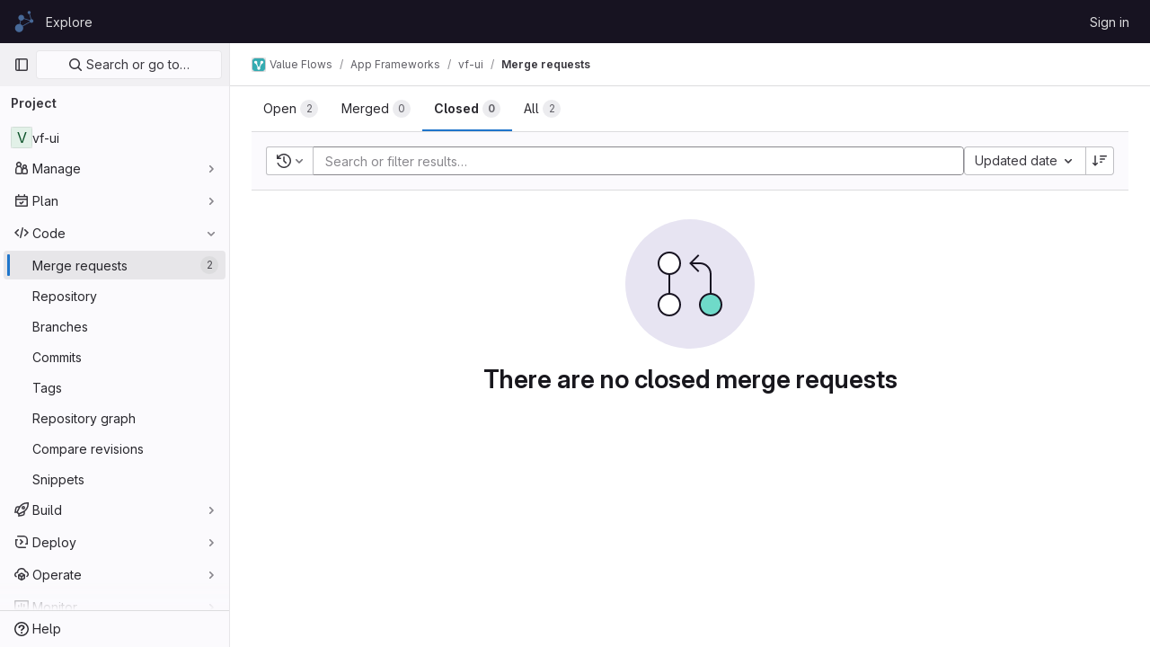

--- FILE ---
content_type: text/javascript; charset=utf-8
request_url: https://lab.allmende.io/assets/webpack/commons-pages.groups.merge_requests-pages.projects.merge_requests.conflicts-pages.projects.merge_req-bee47350.c886b0bb.chunk.js
body_size: 45102
content:
(this.webpackJsonp=this.webpackJsonp||[]).push([[92],{"+C8Q":function(e,t,i){"use strict";var s={props:{label:{type:Object,required:!0}}},a=i("tBpV"),n=Object(a.a)(s,(function(){var e=this._self._c;return e("div",{staticClass:"gl-flex gl-break-anywhere"},[e("span",{staticClass:"dropdown-label-box gl-top-0 gl-mr-3 gl-shrink-0",style:{"background-color":this.label.color},attrs:{"data-testid":"label-color-box"}}),this._v(" "),e("span",[this._v(this._s(this.label.title))])])}),[],!1,null,null,null);t.a=n.exports},"+GAp":function(e,t,i){var s=i("4O6w"),a=i("QPeP"),n=i("GY8p"),r=i("90g9"),l=i("wJPF"),o=i("5PFN"),d=Math.min;e.exports=function(e,t,i){for(var u=i?n:a,c=e[0].length,p=e.length,b=p,h=Array(p),g=1/0,f=[];b--;){var m=e[b];b&&t&&(m=r(m,l(t))),g=d(m.length,g),h[b]=!i&&(t||c>=120&&m.length>=120)?new s(b&&m):void 0}m=e[0];var v=-1,y=h[0];e:for(;++v<c&&f.length<g;){var w=m[v],k=t?t(w):w;if(w=i||0!==w?w:0,!(y?o(y,k):u(f,k,i))){for(b=p;--b;){var S=h[b];if(!(S?o(S,k):u(e[b],k,i)))continue e}y&&y.push(k),f.push(w)}}return f}},"3Wsj":function(e,t,i){var s={kind:"Document",definitions:[{kind:"OperationDefinition",operation:"query",name:{kind:"Name",value:"issueCrmContacts"},variableDefinitions:[{kind:"VariableDefinition",variable:{kind:"Variable",name:{kind:"Name",value:"id"}},type:{kind:"NonNullType",type:{kind:"NamedType",name:{kind:"Name",value:"IssueID"}}},directives:[]}],directives:[],selectionSet:{kind:"SelectionSet",selections:[{kind:"Field",name:{kind:"Name",value:"issue"},arguments:[{kind:"Argument",name:{kind:"Name",value:"id"},value:{kind:"Variable",name:{kind:"Name",value:"id"}}}],directives:[],selectionSet:{kind:"SelectionSet",selections:[{kind:"FragmentSpread",name:{kind:"Name",value:"CrmContacts"},directives:[]}]}}]}}],loc:{start:0,end:133}};s.loc.source={body:'#import "./issue_crm_contacts.fragment.graphql"\n\nquery issueCrmContacts($id: IssueID!) {\n  issue(id: $id) {\n    ...CrmContacts\n  }\n}\n',name:"GraphQL request",locationOffset:{line:1,column:1}};var a={};s.definitions=s.definitions.concat(i("ycwL").definitions.filter((function(e){if("FragmentDefinition"!==e.kind)return!0;var t=e.name.value;return!a[t]&&(a[t]=!0,!0)})));var n={};function r(e,t){for(var i=0;i<e.definitions.length;i++){var s=e.definitions[i];if(s.name&&s.name.value==t)return s}}s.definitions.forEach((function(e){if(e.name){var t=new Set;!function e(t,i){if("FragmentSpread"===t.kind)i.add(t.name.value);else if("VariableDefinition"===t.kind){var s=t.type;"NamedType"===s.kind&&i.add(s.name.value)}t.selectionSet&&t.selectionSet.selections.forEach((function(t){e(t,i)})),t.variableDefinitions&&t.variableDefinitions.forEach((function(t){e(t,i)})),t.definitions&&t.definitions.forEach((function(t){e(t,i)}))}(e,t),n[e.name.value]=t}})),e.exports=s,e.exports.issueCrmContacts=function(e,t){var i={kind:e.kind,definitions:[r(e,t)]};e.hasOwnProperty("loc")&&(i.loc=e.loc);var s=n[t]||new Set,a=new Set,l=new Set;for(s.forEach((function(e){l.add(e)}));l.size>0;){var o=l;l=new Set,o.forEach((function(e){a.has(e)||(a.add(e),(n[e]||new Set).forEach((function(e){l.add(e)})))}))}return a.forEach((function(t){var s=r(e,t);s&&i.definitions.push(s)})),i}(s,"issueCrmContacts")},"4ORW":function(e,t,i){var s={kind:"Document",definitions:[{kind:"OperationDefinition",operation:"subscription",name:{kind:"Name",value:"issueCrmContactsUpdated"},variableDefinitions:[{kind:"VariableDefinition",variable:{kind:"Variable",name:{kind:"Name",value:"id"}},type:{kind:"NonNullType",type:{kind:"NamedType",name:{kind:"Name",value:"IssuableID"}}},directives:[]}],directives:[],selectionSet:{kind:"SelectionSet",selections:[{kind:"Field",name:{kind:"Name",value:"issueCrmContactsUpdated"},arguments:[{kind:"Argument",name:{kind:"Name",value:"issuableId"},value:{kind:"Variable",name:{kind:"Name",value:"id"}}}],directives:[],selectionSet:{kind:"SelectionSet",selections:[{kind:"InlineFragment",typeCondition:{kind:"NamedType",name:{kind:"Name",value:"Issue"}},directives:[],selectionSet:{kind:"SelectionSet",selections:[{kind:"FragmentSpread",name:{kind:"Name",value:"CrmContacts"},directives:[]}]}}]}}]}}],loc:{start:0,end:203}};s.loc.source={body:'#import "./issue_crm_contacts.fragment.graphql"\n\nsubscription issueCrmContactsUpdated($id: IssuableID!) {\n  issueCrmContactsUpdated(issuableId: $id) {\n    ... on Issue {\n      ...CrmContacts\n    }\n  }\n}\n',name:"GraphQL request",locationOffset:{line:1,column:1}};var a={};s.definitions=s.definitions.concat(i("ycwL").definitions.filter((function(e){if("FragmentDefinition"!==e.kind)return!0;var t=e.name.value;return!a[t]&&(a[t]=!0,!0)})));var n={};function r(e,t){for(var i=0;i<e.definitions.length;i++){var s=e.definitions[i];if(s.name&&s.name.value==t)return s}}s.definitions.forEach((function(e){if(e.name){var t=new Set;!function e(t,i){if("FragmentSpread"===t.kind)i.add(t.name.value);else if("VariableDefinition"===t.kind){var s=t.type;"NamedType"===s.kind&&i.add(s.name.value)}t.selectionSet&&t.selectionSet.selections.forEach((function(t){e(t,i)})),t.variableDefinitions&&t.variableDefinitions.forEach((function(t){e(t,i)})),t.definitions&&t.definitions.forEach((function(t){e(t,i)}))}(e,t),n[e.name.value]=t}})),e.exports=s,e.exports.issueCrmContactsUpdated=function(e,t){var i={kind:e.kind,definitions:[r(e,t)]};e.hasOwnProperty("loc")&&(i.loc=e.loc);var s=n[t]||new Set,a=new Set,l=new Set;for(s.forEach((function(e){l.add(e)}));l.size>0;){var o=l;l=new Set,o.forEach((function(e){a.has(e)||(a.add(e),(n[e]||new Set).forEach((function(e){l.add(e)})))}))}return a.forEach((function(t){var s=r(e,t);s&&i.definitions.push(s)})),i}(s,"issueCrmContactsUpdated")},"50mh":function(e,t,i){"use strict";var s={components:{GlDropdownItem:i("wP8z").a},inject:["allowLabelCreate","labelsManagePath"],props:{footerCreateLabelTitle:{type:String,required:!0},footerManageLabelTitle:{type:String,required:!1,default:""}},computed:{showManageLabelsItem(){return this.footerManageLabelTitle&&this.labelsManagePath}}},a=i("tBpV"),n=Object(a.a)(s,(function(){var e=this,t=e._self._c;return t("div",{attrs:{"data-testid":"dropdown-footer"}},[e.allowLabelCreate?t("gl-dropdown-item",{attrs:{"data-testid":"create-label-button"},nativeOn:{"!click":function(t){return t.stopPropagation(),e.$emit("toggleDropdownContentsCreateView")}}},[e._v("\n    "+e._s(e.footerCreateLabelTitle)+"\n  ")]):e._e(),e._v(" "),e.showManageLabelsItem?t("gl-dropdown-item",{attrs:{"data-testid":"manage-labels-button",href:e.labelsManagePath},nativeOn:{"!click":function(e){e.stopPropagation()}}},[e._v("\n    "+e._s(e.footerManageLabelTitle)+"\n  ")]):e._e()],1)}),[],!1,null,null,null);t.a=n.exports},"6UTF":function(e,t,i){"use strict";var s=i("4lAS"),a=i("iN9h"),n={components:{GlButton:s.a,GlSearchBoxByType:a.a},props:{labelsCreateTitle:{type:String,required:!0},labelsListTitle:{type:String,required:!0},showDropdownContentsCreateView:{type:Boolean,required:!0},labelsFetchInProgress:{type:Boolean,required:!1,default:!1},searchKey:{type:String,required:!0},isStandalone:{type:Boolean,required:!1,default:!1}},computed:{dropdownTitle(){return this.showDropdownContentsCreateView?this.labelsCreateTitle:this.labelsListTitle}},methods:{focusInput(){var e;null===(e=this.$refs.searchInput)||void 0===e||e.focusInput()}}},r=i("tBpV"),l=Object(r.a)(n,(function(){var e=this,t=e._self._c;return t("div",{attrs:{"data-testid":"dropdown-header"}},[e.isStandalone?e._e():t("div",{staticClass:"dropdown-title gl-mb-0 gl-flex gl-items-center gl-pb-4 gl-pt-2",attrs:{"data-testid":"dropdown-header-title"}},[e.showDropdownContentsCreateView?t("gl-button",{staticClass:"js-btn-back dropdown-header-button !gl-p-0",attrs:{"aria-label":e.__("Go back"),variant:"link",size:"small",icon:"arrow-left","data-testid":"go-back-button"},on:{click:function(t){return t.stopPropagation(),e.$emit("toggleDropdownContentsCreateView")}}}):e._e(),e._v(" "),t("span",{staticClass:"gl-grow"},[e._v(e._s(e.dropdownTitle))]),e._v(" "),t("gl-button",{staticClass:"dropdown-header-button !gl-p-0",attrs:{"aria-label":e.__("Close"),variant:"link",size:"small",icon:"close","data-testid":"close-labels-dropdown-button"},on:{click:function(t){return e.$emit("closeDropdown")}}})],1),e._v(" "),e.showDropdownContentsCreateView?e._e():t("gl-search-box-by-type",{ref:"searchInput",attrs:{value:e.searchKey,placeholder:e.__("Search labels"),disabled:e.labelsFetchInProgress,"data-testid":"dropdown-input-field"},on:{input:function(t){return e.$emit("input",t)},keydown:function(t){return!t.type.indexOf("key")&&e._k(t.keyCode,"enter",13,t.key,"Enter")?null:e.$emit("searchEnter",t)}}})],1)}),[],!1,null,null,null);t.a=l.exports},"8Igx":function(e,t,i){"use strict";i.d(t,"a",(function(){return s}));const s=function(e="",...t){console.error("[gitlab]",e+"\n",...t)}},CU3q:function(e,t){var i={kind:"Document",definitions:[{kind:"OperationDefinition",operation:"mutation",name:{kind:"Name",value:"updateIssuableSeverity"},variableDefinitions:[{kind:"VariableDefinition",variable:{kind:"Variable",name:{kind:"Name",value:"projectPath"}},type:{kind:"NonNullType",type:{kind:"NamedType",name:{kind:"Name",value:"ID"}}},directives:[]},{kind:"VariableDefinition",variable:{kind:"Variable",name:{kind:"Name",value:"severity"}},type:{kind:"NonNullType",type:{kind:"NamedType",name:{kind:"Name",value:"IssuableSeverity"}}},directives:[]},{kind:"VariableDefinition",variable:{kind:"Variable",name:{kind:"Name",value:"iid"}},type:{kind:"NonNullType",type:{kind:"NamedType",name:{kind:"Name",value:"String"}}},directives:[]}],directives:[],selectionSet:{kind:"SelectionSet",selections:[{kind:"Field",name:{kind:"Name",value:"issueSetSeverity"},arguments:[{kind:"Argument",name:{kind:"Name",value:"input"},value:{kind:"ObjectValue",fields:[{kind:"ObjectField",name:{kind:"Name",value:"iid"},value:{kind:"Variable",name:{kind:"Name",value:"iid"}}},{kind:"ObjectField",name:{kind:"Name",value:"severity"},value:{kind:"Variable",name:{kind:"Name",value:"severity"}}},{kind:"ObjectField",name:{kind:"Name",value:"projectPath"},value:{kind:"Variable",name:{kind:"Name",value:"projectPath"}}}]}}],directives:[],selectionSet:{kind:"SelectionSet",selections:[{kind:"Field",name:{kind:"Name",value:"errors"},arguments:[],directives:[]},{kind:"Field",name:{kind:"Name",value:"issue"},arguments:[],directives:[],selectionSet:{kind:"SelectionSet",selections:[{kind:"Field",name:{kind:"Name",value:"iid"},arguments:[],directives:[]},{kind:"Field",name:{kind:"Name",value:"id"},arguments:[],directives:[]},{kind:"Field",name:{kind:"Name",value:"severity"},arguments:[],directives:[]}]}}]}}]}}],loc:{start:0,end:258}};i.loc.source={body:"mutation updateIssuableSeverity($projectPath: ID!, $severity: IssuableSeverity!, $iid: String!) {\n  issueSetSeverity(input: { iid: $iid, severity: $severity, projectPath: $projectPath }) {\n    errors\n    issue {\n      iid\n      id\n      severity\n    }\n  }\n}\n",name:"GraphQL request",locationOffset:{line:1,column:1}};var s={};function a(e,t){for(var i=0;i<e.definitions.length;i++){var s=e.definitions[i];if(s.name&&s.name.value==t)return s}}i.definitions.forEach((function(e){if(e.name){var t=new Set;!function e(t,i){if("FragmentSpread"===t.kind)i.add(t.name.value);else if("VariableDefinition"===t.kind){var s=t.type;"NamedType"===s.kind&&i.add(s.name.value)}t.selectionSet&&t.selectionSet.selections.forEach((function(t){e(t,i)})),t.variableDefinitions&&t.variableDefinitions.forEach((function(t){e(t,i)})),t.definitions&&t.definitions.forEach((function(t){e(t,i)}))}(e,t),s[e.name.value]=t}})),e.exports=i,e.exports.updateIssuableSeverity=function(e,t){var i={kind:e.kind,definitions:[a(e,t)]};e.hasOwnProperty("loc")&&(i.loc=e.loc);var n=s[t]||new Set,r=new Set,l=new Set;for(n.forEach((function(e){l.add(e)}));l.size>0;){var o=l;l=new Set,o.forEach((function(e){r.has(e)||(r.add(e),(s[e]||new Set).forEach((function(e){l.add(e)})))}))}return r.forEach((function(t){var s=a(e,t);s&&i.definitions.push(s)})),i}(i,"updateIssuableSeverity")},EH6T:function(e,t,i){"use strict";var s=i("Idy0"),a=i.n(s),n=i("sAvI"),r=i.n(n),l=i("HJBN"),o=i.n(l),d=(i("B++/"),i("z6RN"),i("47t/"),i("v2fZ"),i("ZzK0"),i("BzOf"),i("86Lb"),i("EmJ/")),u=i.n(d),c=i("jlnU"),p=i("2ibD"),b=i("/lV4");t.a={init({form:e,issues:t,prefixId:i}={}){this.prefixId=i||"issue_",this.form=e||this.getElement(".bulk-update"),this.$labelDropdown=this.form.find(".js-label-select"),this.issues=t||this.getElement(".issues-list .issue"),this.willUpdateLabels=!1,this.bindEvents()},bindEvents(){return this.form.off("submit").on("submit",this.onFormSubmit.bind(this))},onFormSubmit(e){return e.preventDefault(),this.submit()},submit(){var e=this;p.a[this.form.attr("method")](this.form.attr("action"),this.getFormDataAsObject()).then((function(){return window.location.reload()})).catch((function(){return e.onFormSubmitFailure()}))},onFormSubmitFailure(){return this.form.find('[type="submit"]').enable(),Object(c.createAlert)({message:Object(b.a)("Issue update failed")})},getFormDataAsObject(){const e=this.form.find('input[name="update[assignee_ids][]"]').val(),t={update:{state_event:this.form.find('input[name="update[state_event]"]').val(),milestone_id:this.form.find('input[name="update[milestone_id]"]').val(),issuable_ids:this.form.find('input[name="update[issuable_ids]"]').val(),subscription_event:this.form.find('input[name="update[subscription_event]"]').val(),health_status:this.form.find('input[name="update[health_status]"]').val(),epic_id:this.form.find('input[name="update[epic_id]"]').val(),sprint_id:this.form.find('input[name="update[iteration_id]"]').val(),add_label_ids:[],remove_label_ids:[],confidential:this.form.find('input[name="update[confidentiality]"]').val()}};return e&&(t.update.assignee_ids=[e]),this.willUpdateLabels&&(t.update.add_label_ids=this.$labelDropdown.data("user-checked"),t.update.remove_label_ids=this.$labelDropdown.data("user-unchecked")),t},setOriginalDropdownData(){const e=u()(".bulk-update .js-label-select"),t=e.data("user-checked")||[],i=e.data("user-unchecked")||[],s=o()(a()(this.getOriginalCommonIds(),t),i),n=o()(this.getOriginalIndeterminateIds(),t,i);e.data("marked",s),e.data("indeterminate",n)},getOriginalCommonIds(){var e=this;const t=[];return this.getElement('.issuable-list input[type="checkbox"]:checked').each((function(i,s){t.push(e.getElement(`#${e.prefixId}${s.dataset.id}`).data("labels"))})),r.a.apply(this,t)},getOriginalIndeterminateIds(){var e=this;const t=[],i=[];let s=[];return this.getElement('.issuable-list input[type="checkbox"]:checked').each((function(a,n){s=e.getElement(`#${e.prefixId}${n.dataset.id}`).data("labels"),s.forEach((function(e){-1===t.indexOf(e)&&t.push(e)})),i.push(s)})),i.unshift(t),t.filter((function(t){return!r.a.apply(e,i).includes(t)}))},getElement(e){return this.scopeEl=this.scopeEl||u()(".content"),this.scopeEl.find(e)}}},EcvJ:function(e,t,i){"use strict";var s=i("FkSe"),a=i("XiQx"),n=i("z1xw"),r=i("KnFb"),l=i("yi8e"),o=i("AxUD"),d=i("/lV4"),u=i("jlnU"),c=i("udiD"),p=i("Or2z"),b={locked:{icon:"lock",class:"value",displayText:Object(d.a)("Locked")},unlocked:{class:["no-value hide-collapsed"],icon:"lock-open",displayText:Object(d.a)("Unlocked")},components:{GlLoadingIcon:s.a,GlDisclosureDropdownItem:a.b},directives:{GlTooltip:n.a,Outside:r.a},inject:["fullPath"],props:{isEditable:{required:!0,type:Boolean}},i18n:{issue:Object(d.a)("issue"),issueCapitalized:Object(d.a)("Issue"),mergeRequest:Object(d.a)("merge request"),mergeRequestCapitalized:Object(d.a)("Merge request"),lockingMergeRequest:Object(d.a)("Locking discussion"),unlockingMergeRequest:Object(d.a)("Unlocking discussion"),lockMergeRequest:Object(d.a)("Lock discussion"),unlockMergeRequest:Object(d.a)("Unlock discussion"),lockedMessage:Object(d.a)("Discussion locked."),unlockedMessage:Object(d.a)("Discussion unlocked.")},data:()=>({isLoading:!1,isLockDialogOpen:!1}),computed:{...Object(l.d)(["getNoteableData"]),isIssuable(){return this.getNoteableData.targetType===o.p},issuableDisplayName(){return this.isIssuable?this.$options.i18n.issue:this.$options.i18n.mergeRequest},issuableDisplayNameCapitalized(){return this.isIssuable?this.$options.i18n.issueCapitalized:this.$options.i18n.mergeRequestCapitalized},isLocked(){return this.getNoteableData.discussion_locked},lockStatus(){return this.isLocked?this.$options.locked:this.$options.unlocked},lockToggleInProgressText(){return this.isLocked?this.unlockingMergeRequestText:this.lockingMergeRequestText},lockToggleText(){return this.isLocked?this.unlockMergeRequestText:this.lockMergeRequestText},lockingMergeRequestText(){return Object(d.h)(this.$options.i18n.lockingMergeRequest,{issuableDisplayName:this.issuableDisplayName})},unlockingMergeRequestText(){return Object(d.h)(this.$options.i18n.unlockingMergeRequest,{issuableDisplayName:this.issuableDisplayName})},lockMergeRequestText(){return Object(d.h)(this.$options.i18n.lockMergeRequest,{issuableDisplayName:this.issuableDisplayName})},unlockMergeRequestText(){return Object(d.h)(this.$options.i18n.unlockMergeRequest,{issuableDisplayName:this.issuableDisplayName})},lockedMessageText(){return Object(d.h)(this.$options.i18n.lockedMessage,{issuableDisplayName:this.issuableDisplayNameCapitalized})},unlockedMessageText(){return Object(d.h)(this.$options.i18n.unlockedMessage,{issuableDisplayName:this.issuableDisplayNameCapitalized})}},created(){p.a.$on("closeLockForm",this.toggleForm)},beforeDestroy(){p.a.$off("closeLockForm",this.toggleForm)},methods:{...Object(l.c)(["updateLockedAttribute"]),toggleForm(){this.isEditable&&(this.isLockDialogOpen=!this.isLockDialogOpen)},toggleLocked(){var e=this;this.isLoading=!0,this.updateLockedAttribute({locked:!this.isLocked,fullPath:this.fullPath}).then((function(){Object(c.default)(e.isLocked?e.lockedMessageText:e.unlockedMessageText)})).catch((function(){const t=Object(d.a)("Something went wrong trying to change the locked state of the discussion");Object(u.createAlert)({message:Object(d.h)(t,{issuableDisplayName:e.issuableDisplayName})})})).finally((function(){e.isLoading=!1}))},closeForm(){this.isLockDialogOpen=!1}}},h=i("tBpV"),g=Object(h.a)(b,(function(){var e=this,t=e._self._c;return e.isIssuable?t("li",{staticClass:"gl-new-dropdown-item"},[t("button",{staticClass:"gl-new-dropdown-item-content",attrs:{type:"button","data-testid":"issuable-lock"},on:{click:e.toggleLocked}},[t("span",{staticClass:"gl-new-dropdown-item-text-wrapper"},[e.isLoading?[t("gl-loading-icon",{attrs:{inline:"",size:"sm"}}),e._v(" "+e._s(e.lockToggleInProgressText)+"\n      ")]:[e._v("\n        "+e._s(e.lockToggleText)+"\n      ")]],2)])]):t("gl-disclosure-dropdown-item",[t("button",{staticClass:"gl-new-dropdown-item-content",attrs:{type:"button","data-testid":"issuable-lock"},on:{click:e.toggleLocked}},[t("span",{staticClass:"gl-new-dropdown-item-text-wrapper"},[e.isLoading?[t("gl-loading-icon",{attrs:{inline:"",size:"sm"}}),e._v(" "+e._s(e.lockToggleInProgressText)+"\n      ")]:[e._v("\n        "+e._s(e.lockToggleText)+"\n      ")]],2)])])}),[],!1,null,null,null);t.a=g.exports},GuNs:function(e,t,i){"use strict";i.d(t,"n",(function(){return n})),i.d(t,"o",(function(){return r})),i.d(t,"d",(function(){return l})),i.d(t,"f",(function(){return o})),i.d(t,"e",(function(){return d})),i.d(t,"q",(function(){return u})),i.d(t,"p",(function(){return c})),i.d(t,"m",(function(){return p})),i.d(t,"b",(function(){return b})),i.d(t,"c",(function(){return h})),i.d(t,"g",(function(){return g})),i.d(t,"a",(function(){return f})),i.d(t,"i",(function(){return m})),i.d(t,"j",(function(){return v})),i.d(t,"h",(function(){return y})),i.d(t,"k",(function(){return w})),i.d(t,"l",(function(){return k}));var s=i("/lV4"),a=i("AxUD");const n={BLOCKS:"blocks",IS_BLOCKED_BY:"is_blocked_by",RELATES_TO:"relates_to"},r={[n.RELATES_TO]:Object(s.a)("Relates to"),[n.BLOCKS]:Object(s.a)("Blocks"),[n.IS_BLOCKED_BY]:Object(s.a)("Is blocked by")},l={true:{[a.p]:Object(s.h)(Object(s.a)(" or %{emphasisStart}#issue ID%{emphasisEnd}"),{emphasisStart:"<",emphasisEnd:">"},!1),[a.o]:Object(s.h)(Object(s.a)(" or %{emphasisStart}#ID%{emphasisEnd}"),{emphasisStart:"<",emphasisEnd:">"},!1),[a.n]:Object(s.h)(Object(s.a)(" or %{emphasisStart}&epic ID%{emphasisEnd}"),{emphasisStart:"<",emphasisEnd:">"},!1),[a.q]:Object(s.h)(Object(s.a)(" or %{emphasisStart}!merge request ID%{emphasisEnd}"),{emphasisStart:"<",emphasisEnd:">"},!1)},false:{[a.p]:"",[a.n]:"",[a.q]:Object(s.a)(" or references")}},o={[a.p]:Object(s.a)("Enter issue URL"),[a.o]:Object(s.a)("Enter URL"),[a.n]:Object(s.a)("Enter epic URL"),[a.q]:Object(s.a)("Enter merge request URLs")},d={[a.p]:Object(s.a)("Enter confidential issue URL"),[a.n]:Object(s.a)("Enter confidential epic URL"),[a.q]:Object(s.a)("Enter merge request URLs")},u={[a.p]:Object(s.a)("An error occurred while removing issues."),[a.n]:Object(s.a)("An error occurred while removing epics.")},c={[a.p]:Object(s.a)("We could not determine the path to remove the issue"),[a.n]:Object(s.a)("We could not determine the path to remove the epic")},p={NOT_FOUND:"not_found",MAX_NUMBER_OF_CHILD_EPICS:"conflict"},b={[a.p]:Object(s.a)("Issue cannot be found."),[a.n]:Object(s.a)("Epic cannot be found.")},h={[p.MAX_NUMBER_OF_CHILD_EPICS]:Object(s.a)("This epic already has the maximum number of child epics.")},g={[a.p]:"issues",[a.o]:"issues",[a.n]:"epic"},f={Epic:"&",Issue:"#"},m={[a.p]:Object(s.a)("Linked items"),[a.o]:Object(s.a)("Linked incidents or issues"),[a.n]:Object(s.a)("Linked epics")},v={[a.p]:Object(s.a)("Learn more about linking issues"),[a.o]:Object(s.a)("Learn more about linking issues and incidents"),[a.n]:Object(s.a)("Learn more about linking epics")},y={[a.p]:Object(s.a)("Add a related issue"),[a.n]:Object(s.a)("Add a related epic")},w={[a.p]:Object(s.a)("The current issue"),[a.o]:Object(s.a)("The current incident"),[a.n]:Object(s.a)("The current epic")},k={[a.p]:Object(s.a)("the following issues"),[a.o]:Object(s.a)("the following incidents or issues"),[a.n]:Object(s.a)("the following epics")}},Idy0:function(e,t,i){var s=i("4ips"),a=i("Opi0"),n=i("dA+0"),r=i("QFSp"),l=a((function(e){return n(s(e,1,r,!0))}));e.exports=l},KRoI:function(e,t,i){"use strict";var s=i("Tmea"),a=i.n(s),n=(i("3UXl"),i("iyoE"),i("UezY"),i("z6RN"),i("hG7+"),i("RFHG"),i("xuo1"),i("aFm2"),i("R9qC"),i("v2fZ"),i("B++/"),i("47t/"),i("vDPP")),r=i("Yyc1"),l=i("koWC"),o=i("wP8z"),d=i("iN9h"),u=i("FkSe"),c=i("z1xw"),p=i("/lV4"),b=i("7fz4"),h=i("AxUD"),g=i("GuZl"),f=i("d6eQ"),m=i("4wgn"),v=i("FxFN"),y={i18n:{unassigned:Object(p.a)("Unassigned")},components:{GlDropdownForm:n.a,GlDropdown:r.a,GlDropdownDivider:l.a,GlDropdownItem:o.a,GlSearchBoxByType:d.a,SidebarParticipant:b.a,GlLoadingIcon:u.a},directives:{GlTooltip:c.a},props:{headerText:{type:String,required:!0},text:{type:String,required:!0},fullPath:{type:String,required:!0},iid:{type:String,required:!1,default:null},value:{type:Array,required:!0},allowMultipleAssignees:{type:Boolean,required:!1,default:!1},currentUser:{type:Object,required:!0},issuableType:{type:String,required:!1,default:h.p},isEditing:{type:Boolean,required:!1,default:!0},issuableId:{type:Number,required:!1,default:null},issuableAuthor:{type:Object,required:!1,default:null}},data:()=>({search:"",participants:[],searchUsers:[],isSearching:!1}),apollo:{participants:{query(){return f.h[this.issuableType].query},skip(){return Boolean(f.h[this.issuableType].skipQuery)||!this.isEditing||!this.iid},variables(){return{iid:this.iid,fullPath:this.fullPath,getStatus:!0}},update(e){var t;return null===(t=e.workspace)||void 0===t||null===(t=t.issuable)||void 0===t?void 0:t.participants.nodes.map((function(e){return{...e,canMerge:!1}}))},error(){this.$emit("error")}},searchUsers:{query(){return f.p[this.issuableType].query},variables(){return this.searchUsersVariables},skip(){return!this.isEditing},update(e){var t;return(null===(t=e.workspace)||void 0===t?void 0:t.users.filter((function(e){return e})).map((function(e){var t;return{...e,canMerge:(null===(t=e.mergeRequestInteraction)||void 0===t?void 0:t.canMerge)||!1}})))||[]},error(){this.$emit("error"),this.isSearching=!1},result(){this.isSearching=!1}}},computed:{isMergeRequest(){return this.issuableType===h.q},searchUsersVariables(){const e={fullPath:this.fullPath,search:this.search,first:20};return this.isMergeRequest?{...e,mergeRequestId:Object(v.c)(m.x,this.issuableId)}:e},isLoading(){return this.$apollo.queries.searchUsers.loading||this.$apollo.queries.participants.loading},users(){var e,t=this;const i=(null===(e=this.participants)||void 0===e?void 0:e.filter((function(e){return e.name.includes(t.search)||e.username.includes(t.search)})))||[],s=this.searchUsers.concat(i).reduce((function(e,t){return e.some((function(e){return t.id===e.id}))?e:[...e,t]}),[]);return this.moveCurrentUserAndAuthorToStart(s)},isSearchEmpty(){return""===this.search},shouldShowParticipants(){return this.isSearchEmpty||this.isSearching},isCurrentUserInList(){var e=this;return this.users.some((function(t){return t.username===e.currentUser.username}))},noUsersFound(){return!this.isSearchEmpty&&0===this.users.length},showCurrentUser(){return this.currentUser.username&&!this.isCurrentUserInList&&this.isSearchEmpty},showAuthor(){var e=this;return this.issuableAuthor&&!this.users.some((function(t){return t.id===e.issuableAuthor.id}))&&this.isSearchEmpty},selectedFiltered(){if(this.shouldShowParticipants)return this.moveCurrentUserAndAuthorToStart(this.value);const e=this.users.map((function({username:e}){return e})),t=this.value.filter((function({username:t}){return e.includes(t)}));return this.moveCurrentUserAndAuthorToStart(t)},selectedUserNames(){return this.value.map((function({username:e}){return e}))},unselectedFiltered(){var e,t=this;return(null===(e=this.users)||void 0===e?void 0:e.filter((function({username:e}){return!t.selectedUserNames.includes(e)})))||[]},selectedIsEmpty(){return 0===this.selectedFiltered.length}},watch:{search(e){e&&(this.isSearching=!0)}},created(){this.debouncedSearchKeyUpdate=a()(this.setSearchKey,g.g)},methods:{selectAssignee(e){let t=[...this.value];this.allowMultipleAssignees?(t.push(e),this.$emit("input",t)):(t=[e],this.$emit("input",t),this.$refs.dropdown.hide(),this.$emit("toggle")),this.clearAndFocusSearch()},unassign(){this.$emit("input",[]),this.$refs.dropdown.hide()},unselect(e){const t=this.value.filter((function(t){return t.username!==e}));this.$emit("input",t),this.clearAndFocusSearch()},focusSearch(){this.$refs.search.focusInput()},showDropdown(){this.$refs.dropdown.show()},showDivider(e){return e.length>0&&this.isSearchEmpty},moveCurrentUserAndAuthorToStart(e=[]){var t=this;let i=[...e];const s=i.find((function(e){var i;return e.id===(null===(i=t.issuableAuthor)||void 0===i?void 0:i.id)}));s&&(i=[s,...i.filter((function(e){return e.id!==s.id}))]);const a=i.find((function(e){return e.username===t.currentUser.username}));return a&&(a.canMerge=this.currentUser.canMerge,i=[a,...i.filter((function(e){return e.id!==a.id}))]),i},setSearchKey(e){this.search=e.trim()},tooltipText(e){return this.isMergeRequest?e.canMerge?"":Object(p.a)("Cannot merge"):""},clearAndFocusSearch(){this.search="",this.focusSearch()}}},w=i("tBpV"),k=Object(w.a)(y,(function(){var e=this,t=e._self._c;return t("gl-dropdown",{ref:"dropdown",attrs:{text:e.text},on:{toggle:function(t){return e.$emit("toggle")},shown:e.focusSearch},scopedSlots:e._u([{key:"header",fn:function(){return[t("p",{staticClass:"gl-mb-4 gl-mt-2 gl-text-center gl-font-bold"},[e._v(e._s(e.headerText))]),e._v(" "),t("gl-dropdown-divider"),e._v(" "),t("gl-search-box-by-type",{ref:"search",attrs:{value:e.search,"data-testid":"user-search-input"},on:{input:e.debouncedSearchKeyUpdate}})]},proxy:!0},{key:"footer",fn:function(){return[e._t("footer")]},proxy:!0}],null,!0)},[e._v(" "),t("gl-dropdown-form",{staticClass:"gl-relative gl-min-h-7"},[e.isLoading?t("gl-loading-icon",{staticClass:"gl-absolute gl-left-0 gl-right-0 gl-top-0",attrs:{"data-testid":"loading-participants",size:"md"}}):[e.shouldShowParticipants?[e.isSearchEmpty?t("gl-dropdown-item",{attrs:{"is-checked":e.selectedIsEmpty,"is-check-centered":"","data-testid":"unassign"},nativeOn:{"!click":function(t){return t.stopPropagation(),e.unassign.apply(null,arguments)}}},[t("span",{staticClass:"gl-font-bold",class:e.selectedIsEmpty?"gl-pl-0":"gl-pl-6"},[e._v(e._s(e.$options.i18n.unassigned))])]):e._e()]:e._e(),e._v(" "),e.showDivider(e.selectedFiltered)?t("gl-dropdown-divider"):e._e(),e._v(" "),e._l(e.selectedFiltered,(function(i){return t("gl-dropdown-item",{directives:[{name:"gl-tooltip",rawName:"v-gl-tooltip.left.viewport",modifiers:{left:!0,viewport:!0}}],key:i.id,attrs:{title:e.tooltipText(i),boundary:"viewport","is-checked":"","is-check-centered":"","data-testid":"selected-participant"},nativeOn:{"!click":function(t){return t.stopPropagation(),e.unselect(i.username)}}},[t("sidebar-participant",{attrs:{user:i,"issuable-type":e.issuableType,selected:""}})],1)})),e._v(" "),e.showCurrentUser?[t("gl-dropdown-divider"),e._v(" "),t("gl-dropdown-item",{attrs:{"data-testid":"current-user"},nativeOn:{"!click":function(t){return t.stopPropagation(),e.selectAssignee(e.currentUser)}}},[t("sidebar-participant",{staticClass:"!gl-pl-6",attrs:{user:e.currentUser,"issuable-type":e.issuableType}})],1)]:e._e(),e._v(" "),e.showAuthor?t("gl-dropdown-item",{attrs:{"data-testid":"issuable-author"},nativeOn:{"!click":function(t){return t.stopPropagation(),e.selectAssignee(e.issuableAuthor)}}},[t("sidebar-participant",{staticClass:"!gl-pl-6",attrs:{user:e.issuableAuthor,"issuable-type":e.issuableType}})],1):e._e(),e._v(" "),e._l(e.unselectedFiltered,(function(i){return t("gl-dropdown-item",{directives:[{name:"gl-tooltip",rawName:"v-gl-tooltip.left.viewport",modifiers:{left:!0,viewport:!0}}],key:i.id,attrs:{title:e.tooltipText(i),boundary:"viewport","data-testid":"unselected-participant"},nativeOn:{"!click":function(t){return t.stopPropagation(),e.selectAssignee(i)}}},[t("sidebar-participant",{staticClass:"!gl-pl-6",attrs:{user:i,"issuable-type":e.issuableType}})],1)})),e._v(" "),e.noUsersFound?t("gl-dropdown-item",{staticClass:"!gl-pl-6",attrs:{"data-testid":"empty-results"}},[e._v("\n        "+e._s(e.__("No matching results"))+"\n      ")]):e._e()]],2)],1)}),[],!1,null,null,null);t.a=k.exports},Kq6u:function(e,t,i){"use strict";i.d(t,"a",(function(){return n}));var s=i("EmJ/"),a=i.n(s);class n{constructor(e={}){this.cfg={callback:e.callback,startingInterval:e.startingInterval,maxInterval:e.maxInterval,hiddenInterval:e.hiddenInterval,incrementByFactorOf:e.incrementByFactorOf,lazyStart:e.lazyStart,immediateExecution:e.immediateExecution},this.state={intervalId:null,currentInterval:this.cfg.startingInterval,pagevisibile:!0},this.initInterval()}start(){var e=this;const{cfg:t,state:i}=this;t.immediateExecution&&!this.isLoading&&(t.immediateExecution=!1,this.triggerCallback()),i.intervalId=window.setInterval((function(){e.isLoading||(e.triggerCallback(),e.getCurrentInterval()!==t.maxInterval&&(e.incrementInterval(),e.resume()))}),this.getCurrentInterval())}cancel(){this.setCurrentInterval(this.cfg.startingInterval),this.stopTimer()}onVisibilityHidden(){this.cfg.hiddenInterval?(this.setCurrentInterval(this.cfg.hiddenInterval),this.resume()):this.cancel()}resume(){this.stopTimer(),this.start()}onVisibilityVisible(){this.cancel(),this.start()}destroy(){document.removeEventListener("visibilitychange",this.onVisibilityChange),window.removeEventListener("blur",this.onWindowVisibilityChange),window.removeEventListener("focus",this.onWindowVisibilityChange),this.cancel(),a()(document).off("visibilitychange").off("beforeunload")}initInterval(){const{cfg:e}=this;e.lazyStart||this.start(),this.initVisibilityChangeHandling(),this.initPageUnloadHandling()}triggerCallback(){var e=this;this.isLoading=!0,this.cfg.callback().then((function(){e.isLoading=!1})).catch((function(t){throw e.isLoading=!1,t}))}onWindowVisibilityChange(e){this.state.pagevisibile="focus"===e.type,this.handleVisibilityChange()}onVisibilityChange(e){this.state.pagevisibile="visible"===e.target.visibilityState,this.handleVisibilityChange()}initVisibilityChangeHandling(){document.addEventListener("visibilitychange",this.onVisibilityChange.bind(this)),window.addEventListener("blur",this.onWindowVisibilityChange.bind(this)),window.addEventListener("focus",this.onWindowVisibilityChange.bind(this))}initPageUnloadHandling(){var e=this;a()(document).on("beforeunload",(function(){return e.cancel()}))}handleVisibilityChange(){(this.isPageVisible()?this.onVisibilityVisible:this.onVisibilityHidden).apply(this)}getCurrentInterval(){return this.state.currentInterval}setCurrentInterval(e){this.state.currentInterval=e}incrementInterval(){const{cfg:e}=this,t=this.getCurrentInterval();if(e.hiddenInterval&&!this.isPageVisible())return;let i=t*e.incrementByFactorOf;i>e.maxInterval&&(i=e.maxInterval),this.setCurrentInterval(i)}isPageVisible(){return this.state.pagevisibile}stopTimer(){const{state:e}=this;e.intervalId=window.clearInterval(e.intervalId)}}},LZrd:function(e,t,i){"use strict";var s=i("4lAS"),a=i("HyJ2"),n=i("z1xw"),r=i("b9Gi"),l=i("jlnU"),o=i("AxUD"),d=i("/lV4"),u=i("sHIo"),c=i("ygVz"),p=i("H3X6"),b=i("d6eQ"),h=i("pgS/"),g=i("hvPU");const f=c.b.mixin();var m={components:{GlButton:s.a,TodoButton:g.a,GlAnimatedTodoIcon:a.a},directives:{GlTooltip:n.a},mixins:[Object(u.a)(),f],inject:{isClassicSidebar:{default:!1}},props:{issuableId:{type:String,required:!0},issuableIid:{type:String,required:!0},fullPath:{type:String,required:!0},issuableType:{required:!0,type:String}},data:()=>({todoId:null,loading:!1}),apollo:{todoId:{query(){return b.o[this.issuableType].query},variables(){return{fullPath:this.fullPath,iid:String(this.issuableIid)}},skip(){return!this.issuableIid},update(e){var t;return null===(t=e.workspace)||void 0===t||null===(t=t.issuable)||void 0===t||null===(t=t.currentUserTodos.nodes[0])||void 0===t?void 0:t.id},result({data:e}){var t,i,s;if(!e)return;const a=null!==(t=null===(i=e.workspace)||void 0===i||null===(i=i.issuable)||void 0===i||null===(i=i.currentUserTodos)||void 0===i?void 0:i.nodes)&&void 0!==t?t:[];this.todoId=null===(s=a[0])||void 0===s?void 0:s.id,this.$emit("todoUpdated",a.length>0)},error(){Object(l.createAlert)({message:Object(d.h)(Object(d.a)("Something went wrong while setting %{issuableType} to-do item."),{issuableType:this.issuableType})})},subscribeToMore:{document(){return b.o[this.issuableType].subscription},variables(){return{issuableId:this.issuableId}},skip(){return!b.o[this.issuableType].subscription}}}},computed:{isMergeRequest(){return this.issuableType===o.q},todoIdQuery(){return b.o[this.issuableType].query},todoIdQueryVariables(){return{fullPath:this.fullPath,iid:String(this.issuableIid)}},isLoading(){var e;return(null===(e=this.$apollo.queries)||void 0===e||null===(e=e.todoId)||void 0===e?void 0:e.loading)||this.loading},hasTodo(){return Boolean(this.todoId)},todoMutationType(){return this.hasTodo?p.w.markDone:p.w.create},tootltipTitle(){return Object(h.b)(this.hasTodo)},isNotificationsTodosButtons(){return this.glFeatures.notificationsTodosButtons}},methods:{toggleTodo(){var e=this;this.loading=!0,this.$apollo.mutate({mutation:b.n[this.todoMutationType],variables:{input:{targetId:this.hasTodo?void 0:this.issuableId,id:this.hasTodo?this.todoId:void 0}},update:function(t,{data:{todoMutation:{todo:i}}}){const s={query:e.todoIdQuery,variables:e.todoIdQueryVariables},a=t.readQuery(s),n=Object(r.b)(a,(function(t){t.workspace.issuable.currentUserTodos.nodes=e.hasTodo?[]:[i]}));t.writeQuery({data:n,...s})}}).then((function({data:{todoMutation:{errors:t}}}){t.length&&Object(l.createAlert)({message:t[0]}),e.track("click_todo",{label:"right_sidebar",property:e.hasTodo})})).catch((function(){Object(l.createAlert)({message:Object(d.h)(Object(d.a)("Something went wrong while setting %{issuableType} to-do item."),{issuableType:e.issuableType})})})).finally((function(){e.loading=!1}))}}},v=i("tBpV"),y=Object(v.a)(m,(function(){var e=this,t=e._self._c;return t("div",{class:{"inline-block":!e.isMergeRequest},attrs:{"data-testid":"sidebar-todo"}},[e.isNotificationsTodosButtons?t("todo-button",{directives:[{name:"gl-tooltip",rawName:"v-gl-tooltip.hover.top",modifiers:{hover:!0,top:!0}}],staticClass:"hide-collapsed",attrs:{title:e.tootltipTitle,"issuable-type":e.issuableType,"issuable-id":e.issuableId,"is-todo":e.hasTodo,disabled:e.isLoading,"is-icon-button":!0},on:{click:function(t){return t.stopPropagation(),t.preventDefault(),e.toggleTodo.apply(null,arguments)}}},[t("gl-animated-todo-icon",{class:{"!gl-text-blue-500":e.hasTodo},attrs:{"is-on":e.hasTodo}})],1):t("todo-button",{staticClass:"hide-collapsed",attrs:{"issuable-type":e.issuableType,"issuable-id":e.issuableId,"is-todo":e.hasTodo,loading:e.isLoading,size:e.isMergeRequest?"medium":"small"},on:{click:function(t){return t.stopPropagation(),t.preventDefault(),e.toggleTodo.apply(null,arguments)}}}),e._v(" "),e.isClassicSidebar&&!e.isMergeRequest?t("gl-button",{directives:[{name:"gl-tooltip",rawName:"v-gl-tooltip.left.viewport",modifiers:{left:!0,viewport:!0}}],staticClass:"sidebar-collapsed-icon sidebar-collapsed-container !gl-rounded-none !gl-shadow-none",attrs:{title:e.tootltipTitle,category:"tertiary",type:"reset"},on:{click:function(t){return t.stopPropagation(),t.preventDefault(),e.toggleTodo.apply(null,arguments)}}},[t("gl-animated-todo-icon",{attrs:{"is-on":e.hasTodo}})],1):e._e()],1)}),[],!1,null,null,null);t.a=y.exports},McpM:function(e,t){var i={kind:"Document",definitions:[{kind:"OperationDefinition",operation:"mutation",name:{kind:"Name",value:"moveIssue"},variableDefinitions:[{kind:"VariableDefinition",variable:{kind:"Variable",name:{kind:"Name",value:"moveIssueInput"}},type:{kind:"NonNullType",type:{kind:"NamedType",name:{kind:"Name",value:"IssueMoveInput"}}},directives:[]}],directives:[],selectionSet:{kind:"SelectionSet",selections:[{kind:"Field",name:{kind:"Name",value:"issueMove"},arguments:[{kind:"Argument",name:{kind:"Name",value:"input"},value:{kind:"Variable",name:{kind:"Name",value:"moveIssueInput"}}}],directives:[],selectionSet:{kind:"SelectionSet",selections:[{kind:"Field",name:{kind:"Name",value:"issue"},arguments:[],directives:[],selectionSet:{kind:"SelectionSet",selections:[{kind:"Field",name:{kind:"Name",value:"id"},arguments:[],directives:[]},{kind:"Field",name:{kind:"Name",value:"webUrl"},arguments:[],directives:[]}]}},{kind:"Field",name:{kind:"Name",value:"errors"},arguments:[],directives:[]}]}}]}}],loc:{start:0,end:150}};i.loc.source={body:"mutation moveIssue($moveIssueInput: IssueMoveInput!) {\n  issueMove(input: $moveIssueInput) {\n    issue {\n      id\n      webUrl\n    }\n    errors\n  }\n}\n",name:"GraphQL request",locationOffset:{line:1,column:1}};var s={};function a(e,t){for(var i=0;i<e.definitions.length;i++){var s=e.definitions[i];if(s.name&&s.name.value==t)return s}}i.definitions.forEach((function(e){if(e.name){var t=new Set;!function e(t,i){if("FragmentSpread"===t.kind)i.add(t.name.value);else if("VariableDefinition"===t.kind){var s=t.type;"NamedType"===s.kind&&i.add(s.name.value)}t.selectionSet&&t.selectionSet.selections.forEach((function(t){e(t,i)})),t.variableDefinitions&&t.variableDefinitions.forEach((function(t){e(t,i)})),t.definitions&&t.definitions.forEach((function(t){e(t,i)}))}(e,t),s[e.name.value]=t}})),e.exports=i,e.exports.moveIssue=function(e,t){var i={kind:e.kind,definitions:[a(e,t)]};e.hasOwnProperty("loc")&&(i.loc=e.loc);var n=s[t]||new Set,r=new Set,l=new Set;for(n.forEach((function(e){l.add(e)}));l.size>0;){var o=l;l=new Set,o.forEach((function(e){r.has(e)||(r.add(e),(s[e]||new Set).forEach((function(e){l.add(e)})))}))}return r.forEach((function(t){var s=a(e,t);s&&i.definitions.push(s)})),i}(i,"moveIssue")},"PF+b":function(e,t,i){"use strict";var s=i("17OG"),a=i.n(s),n=i("wCL9"),r=i.n(n),l=i("Yyc1"),o=i("wP8z"),d=i("LkaW"),u=i("koWC"),c=i("iN9h"),p=i("FkSe"),b=i("AxUD"),h=i("/lV4"),g=i("H3X6"),f=i("d6eQ"),m=i("jlnU"),v=i("GuNs"),y=i("JtyA"),w={noAttributeId:g.t,i18n:{expired:Object(h.a)("(expired)")},components:{GlDropdown:l.a,GlDropdownItem:o.a,GlDropdownText:d.a,GlDropdownDivider:u.a,GlSearchBoxByType:c.a,GlLoadingIcon:p.a},inject:{issuableAttributesQueries:{default:f.f},issuableAttributesState:{default:g.d},widgetTitleText:{default:{[g.e.Milestone]:Object(h.a)("Milestone"),expired:Object(h.a)("(expired)"),none:Object(h.a)("None")}}},props:{attrWorkspacePath:{required:!0,type:String},currentAttribute:{type:Object,required:!1,default:function(){return{}}},issuableAttribute:{type:String,required:!0},issuableType:{type:String,required:!0,validator:e=>[b.p,b.q].includes(e)},workspaceType:{type:String,required:!1,default:b.u,validator:e=>[b.t,b.u].includes(e)},showWorkItemEpics:{type:Boolean,required:!1,default:!1}},data:()=>({attributesList:[],searchTerm:"",skipQuery:!0}),apollo:{attributesList:{query(){if(this.isEpic&&this.showWorkItemEpics)return this.issuableAttributesQueries[g.e.Parent].list[this.issuableType].query;const{list:e}=this.issuableAttributeQuery,{query:t}=e[this.issuableType];return t[this.workspaceType]||t},variables(){if(!this.isEpic)return{fullPath:this.attrWorkspacePath,title:this.searchTerm,state:this.issuableAttributesState[this.issuableAttribute]};const e={fullPath:this.attrWorkspacePath,state:this.issuableAttributesState[this.issuableAttribute],sort:g.q};if(this.showWorkItemEpics&&(e.types=[y.hc]),g.s.test(this.searchTerm)){const t=this.searchTerm.match(g.s);e.iidStartsWith=t.groups.iid}else""!==this.searchTerm&&(e.in="TITLE",e.title=this.searchTerm);return e},update:function(e){var t,i;return null!==(t=null==e||null===(i=e.workspace)||void 0===i||null===(i=i.attributes)||void 0===i?void 0:i.nodes)&&void 0!==t?t:[]},error(e){Object(m.createAlert)({message:this.i18n.listFetchError,captureError:!0,error:e})},skip(){return!!(this.isEpic&&this.searchTerm.startsWith(v.a.Epic)&&this.searchTerm.length<2)||this.skipQuery},debounce:250}},computed:{attributeTypeTitle(){return this.widgetTitleText[this.issuableAttribute]},dropdownText(){var e;return this.currentAttribute?null===(e=this.currentAttribute)||void 0===e?void 0:e.title:this.attributeTypeTitle},emptyPropsList(){return 0===this.attributesList.length},i18n(){const e=g.g[g.f[this.issuableAttribute]];return Object(g.r)(e,this.issuableType)},isEpic(){return this.issuableAttribute===b.n},issuableAttributeQuery(){return this.issuableAttributesQueries[this.issuableAttribute]},formatIssuableAttribute(){return{kebab:r()(this.issuableAttribute),snake:a()(this.issuableAttribute)}}},methods:{isAttributeChecked(e){var t,i;return e===(null===(t=this.currentAttribute)||void 0===t?void 0:t.id)||!(null!==(i=this.currentAttribute)&&void 0!==i&&i.id)&&!e},isAttributeOverdue(e){return this.issuableAttribute===g.e.Milestone&&(null==e?void 0:e.expired)},handleShow(){this.skipQuery=!1},setFocus(){var e;null===(e=this.$refs)||void 0===e||null===(e=e.search)||void 0===e||e.focusInput()},show(){this.$refs.dropdown.show()},updateAttribute(e){this.$emit("change",e)}}},k=i("tBpV"),S=Object(k.a)(w,(function(){var e=this,t=e._self._c;return t("gl-dropdown",{ref:"dropdown",attrs:{block:"","header-text":e.i18n.assignAttribute,lazy:"",text:e.dropdownText,"toggle-class":"gl-m-0"},on:{show:e.handleShow,shown:e.setFocus},scopedSlots:e._u([{key:"footer",fn:function(){return[e._t("footer")]},proxy:!0}],null,!0)},[t("gl-search-box-by-type",{ref:"search",attrs:{placeholder:e.__("Search")},model:{value:e.searchTerm,callback:function(t){e.searchTerm=t},expression:"searchTerm"}}),e._v(" "),t("gl-dropdown-item",{attrs:{"data-testid":`no-${e.formatIssuableAttribute.kebab}-item`,"is-check-item":"","is-checked":e.isAttributeChecked(e.$options.noAttributeId)},on:{click:function(t){return e.$emit("change",{id:e.$options.noAttributeId})}}},[e._v("\n    "+e._s(e.i18n.noAttribute)+"\n  ")]),e._v(" "),t("gl-dropdown-divider"),e._v(" "),e.$apollo.queries.attributesList.loading?t("gl-loading-icon",{staticClass:"gl-py-4",attrs:{size:"sm","data-testid":"loading-icon-dropdown"}}):[e.emptyPropsList?t("gl-dropdown-text",[e._v("\n      "+e._s(e.i18n.noAttributesFound)+"\n    ")]):e._t("list",(function(){return e._l(e.attributesList,(function(i){return t("gl-dropdown-item",{key:i.id,attrs:{"is-check-item":"","is-checked":e.isAttributeChecked(i.id),"data-testid":e.formatIssuableAttribute.kebab+"-items"},on:{click:function(t){return e.updateAttribute(i)}}},[e._v("\n        "+e._s(i.title)+"\n        "),e.isAttributeOverdue(i)?[e._v(e._s(e.$options.i18n.expired))]:e._e()],2)}))}),{attributesList:e.attributesList,isAttributeChecked:e.isAttributeChecked,updateAttribute:e.updateAttribute})]],2)}),[],!1,null,null,null);t.a=S.exports},QZyC:function(e,t,i){"use strict";var s=i("s1D3"),a=i("eadt"),n={components:{GlIcon:s.a,TooltipOnTruncate:a.a},props:{severity:{type:Object,required:!0,validator(e){const{value:t,label:i,icon:s}=e;return t&&i&&s}},iconSize:{type:Number,required:!1,default:12},iconOnly:{type:Boolean,required:!1,default:!1}}},r=i("tBpV"),l=Object(r.a)(n,(function(){var e=this,t=e._self._c;return t("div",{staticClass:"incident-severity gl-justify-content-between gl-inline-flex gl-max-w-full gl-items-center"},[t("gl-icon",{class:["icon-"+e.severity.icon,{"gl-mr-3 gl-shrink-0":!e.iconOnly}],attrs:{size:e.iconSize,name:"severity-"+e.severity.icon}}),e._v(" "),e.iconOnly?e._e():t("tooltip-on-truncate",{staticClass:"gl-truncate",attrs:{title:e.severity.label}},[e._v("\n    "+e._s(e.severity.label)+"\n  ")])],1)}),[],!1,null,null,null);t.a=l.exports},S9bi:function(e,t,i){var s=i("QFSp");e.exports=function(e){return s(e)?e:[]}},XHA1:function(e,t,i){var s={kind:"Document",definitions:[{kind:"OperationDefinition",operation:"subscription",name:{kind:"Name",value:"issuableLabelsUpdated"},variableDefinitions:[{kind:"VariableDefinition",variable:{kind:"Variable",name:{kind:"Name",value:"issuableId"}},type:{kind:"NonNullType",type:{kind:"NamedType",name:{kind:"Name",value:"IssuableID"}}},directives:[]}],directives:[],selectionSet:{kind:"SelectionSet",selections:[{kind:"Field",name:{kind:"Name",value:"issuableLabelsUpdated"},arguments:[{kind:"Argument",name:{kind:"Name",value:"issuableId"},value:{kind:"Variable",name:{kind:"Name",value:"issuableId"}}}],directives:[],selectionSet:{kind:"SelectionSet",selections:[{kind:"InlineFragment",typeCondition:{kind:"NamedType",name:{kind:"Name",value:"Issue"}},directives:[],selectionSet:{kind:"SelectionSet",selections:[{kind:"Field",name:{kind:"Name",value:"id"},arguments:[],directives:[]},{kind:"Field",name:{kind:"Name",value:"labels"},arguments:[],directives:[],selectionSet:{kind:"SelectionSet",selections:[{kind:"Field",name:{kind:"Name",value:"nodes"},arguments:[],directives:[],selectionSet:{kind:"SelectionSet",selections:[{kind:"FragmentSpread",name:{kind:"Name",value:"Label"},directives:[]}]}}]}}]}},{kind:"InlineFragment",typeCondition:{kind:"NamedType",name:{kind:"Name",value:"MergeRequest"}},directives:[],selectionSet:{kind:"SelectionSet",selections:[{kind:"Field",name:{kind:"Name",value:"id"},arguments:[],directives:[]},{kind:"Field",name:{kind:"Name",value:"labels"},arguments:[],directives:[],selectionSet:{kind:"SelectionSet",selections:[{kind:"Field",name:{kind:"Name",value:"nodes"},arguments:[],directives:[],selectionSet:{kind:"SelectionSet",selections:[{kind:"FragmentSpread",name:{kind:"Name",value:"Label"},directives:[]}]}}]}}]}}]}}]}}],loc:{start:0,end:392}};s.loc.source={body:'#import "~/graphql_shared/fragments/label.fragment.graphql"\n\nsubscription issuableLabelsUpdated($issuableId: IssuableID!) {\n  issuableLabelsUpdated(issuableId: $issuableId) {\n    ... on Issue {\n      id\n      labels {\n        nodes {\n          ...Label\n        }\n      }\n    }\n    ... on MergeRequest {\n      id\n      labels {\n        nodes {\n          ...Label\n        }\n      }\n    }\n  }\n}\n',name:"GraphQL request",locationOffset:{line:1,column:1}};var a={};s.definitions=s.definitions.concat(i("30z/").definitions.filter((function(e){if("FragmentDefinition"!==e.kind)return!0;var t=e.name.value;return!a[t]&&(a[t]=!0,!0)})));var n={};function r(e,t){for(var i=0;i<e.definitions.length;i++){var s=e.definitions[i];if(s.name&&s.name.value==t)return s}}s.definitions.forEach((function(e){if(e.name){var t=new Set;!function e(t,i){if("FragmentSpread"===t.kind)i.add(t.name.value);else if("VariableDefinition"===t.kind){var s=t.type;"NamedType"===s.kind&&i.add(s.name.value)}t.selectionSet&&t.selectionSet.selections.forEach((function(t){e(t,i)})),t.variableDefinitions&&t.variableDefinitions.forEach((function(t){e(t,i)})),t.definitions&&t.definitions.forEach((function(t){e(t,i)}))}(e,t),n[e.name.value]=t}})),e.exports=s,e.exports.issuableLabelsUpdated=function(e,t){var i={kind:e.kind,definitions:[r(e,t)]};e.hasOwnProperty("loc")&&(i.loc=e.loc);var s=n[t]||new Set,a=new Set,l=new Set;for(s.forEach((function(e){l.add(e)}));l.size>0;){var o=l;l=new Set,o.forEach((function(e){a.has(e)||(a.add(e),(n[e]||new Set).forEach((function(e){l.add(e)})))}))}return a.forEach((function(t){var s=r(e,t);s&&i.definitions.push(s)})),i}(s,"issuableLabelsUpdated")},ZIW3:function(e,t,i){"use strict";var s=i("Tmea"),a=i.n(s),n=(i("3UXl"),i("iyoE"),i("UezY"),i("z6RN"),i("hG7+"),i("XHA1")),r=i.n(n),l=i("FxFN"),o=i("jlnU"),d=i("sHIo"),u=i("AxUD"),c=i("/lV4"),p=i("d08M"),b=i("wQDE"),h=i("D+x4"),g=i("d6eQ"),f=i("kMc5"),m=i("DVFT"),v=i("4lAS"),y=i("Yyc1"),w=i("wP8z"),k=i("MV2A"),S=i("GuZl"),j=i("LWzu"),T=i("FkSe"),O=i("ehHk"),_=i("PxiM"),C=i.n(_),x=i("+C8Q"),L={components:{GlDropdownItem:w.a,GlLoadingIcon:T.a,GlIntersectionObserver:O.a,LabelItem:x.a},model:{prop:"localSelectedLabels"},props:{allowMultiselect:{type:Boolean,required:!0},localSelectedLabels:{type:Array,required:!0},fullPath:{type:String,required:!0},searchKey:{type:String,required:!0},workspaceType:{type:String,required:!0}},data:()=>({labels:[],isVisible:!1}),apollo:{labels:{query(){return g.r[this.workspaceType].query},variables(){return{fullPath:this.fullPath,searchTerm:this.searchKey}},skip(){return 1===this.searchKey.length||!this.isVisible},update:function(e){var t;return(null===(t=e.workspace)||void 0===t||null===(t=t.labels)||void 0===t?void 0:t.nodes)||[]},error(){Object(o.createAlert)({message:Object(c.a)("Error fetching labels.")})}}},computed:{labelsFetchInProgress(){return this.$apollo.queries.labels.loading},localSelectedLabelsIds(){return this.localSelectedLabels.map((function(e){return Object(l.e)(e.id)}))},visibleLabels(){return this.searchKey?C.a.filter(this.labels,this.searchKey,{key:["title"]}):this.labels},showNoMatchingResultsMessage(){return Boolean(this.searchKey)&&0===this.visibleLabels.length},shouldHighlightFirstItem(){return""!==this.searchKey&&this.visibleLabels.length>0}},methods:{isLabelSelected(e){return this.localSelectedLabelsIds.includes(Object(l.e)(e.id))},scrollIntoViewIfNeeded(){const e=this.$refs.labelsListContainer.querySelector(".is-focused");if(e){const t=this.$refs.labelsListContainer.getBoundingClientRect(),i=e.getBoundingClientRect();i.bottom>t.bottom?this.$refs.labelsListContainer.scrollTop+=i.bottom-t.bottom:i.top<t.top&&(this.$refs.labelsListContainer.scrollTop-=t.top-i.top)}},updateSelectedLabels(e){let t;t=this.isLabelSelected(e)?this.localSelectedLabels.filter((function({id:t}){return t!==Object(l.e)(e.id)&&t!==e.id})):[...this.localSelectedLabels,e],this.$emit("input",t)},handleLabelClick(e){this.updateSelectedLabels(e),this.allowMultiselect||this.$emit("closeDropdown",this.localSelectedLabels)},onDropdownAppear(){this.isVisible=!0},selectFirstItem(){this.shouldHighlightFirstItem&&this.handleLabelClick(this.visibleLabels[0])},handleFocus(e,t){var i;0===t&&e.target.classList.contains("is-focused")&&(e.target.classList.remove("is-focused"),null!==(i=e.target.parentNode)&&void 0!==i&&null!==(i=i.nextElementSibling)&&void 0!==i&&i.querySelector("button")&&e.target.parentNode.nextElementSibling.querySelector("button").focus())}}},I=i("tBpV"),D=Object(I.a)(L,(function(){var e=this,t=e._self._c;return t("gl-intersection-observer",{on:{appear:e.onDropdownAppear}},[t("div",{staticClass:"js-labels-list"},[t("div",{ref:"labelsListContainer",attrs:{"data-testid":"dropdown-content"}},[e.labelsFetchInProgress?t("gl-loading-icon",{staticClass:"labels-fetch-loading gl-mb-3 gl-h-full gl-w-full gl-items-center",attrs:{size:"sm"}}):[e._l(e.visibleLabels,(function(i,s){return t("gl-dropdown-item",{key:i.id,attrs:{"is-checked":e.isLabelSelected(i),"is-check-item":"",active:e.shouldHighlightFirstItem&&0===s,"active-class":"is-focused","data-testid":"labels-list"},nativeOn:{"!focus":function(t){return e.handleFocus(t,s)},"!click":function(t){return t.stopPropagation(),e.handleLabelClick(i)}}},[t("label-item",{attrs:{label:i}})],1)})),e._v(" "),t("gl-dropdown-item",{directives:[{name:"show",rawName:"v-show",value:e.showNoMatchingResultsMessage,expression:"showNoMatchingResultsMessage"}],staticClass:"gl-p-3 gl-text-center",attrs:{"data-testid":"no-results"}},[e._v("\n          "+e._s(e.__("No matching results"))+"\n        ")])]],2)])])}),[],!1,null,null,null).exports,q=i("50mh"),$=i("6UTF");const P=function(e){return e===m.e},A=function(e){return e===m.f},E=function(e){return e===m.d};var N={components:{DropdownContentsLabelsView:D,DropdownContentsCreateView:j.a,DropdownHeader:$.a,DropdownFooter:q.a,GlButton:v.a,GlDropdown:y.a,GlDropdownItem:w.a,GlLink:k.a},inject:{toggleAttrs:{default:function(){return{}}}},props:{labelsCreateTitle:{type:String,required:!0},selectedLabels:{type:Array,required:!0},allowMultiselect:{type:Boolean,required:!0},labelsListTitle:{type:String,required:!0},dropdownButtonText:{type:String,required:!0},footerCreateLabelTitle:{type:String,required:!0},footerManageLabelTitle:{type:String,required:!0},variant:{type:String,required:!0},isVisible:{type:Boolean,required:!1,default:!1},fullPath:{type:String,required:!0},workspaceType:{type:String,required:!0},attrWorkspacePath:{type:String,required:!0},labelCreateType:{type:String,required:!0}},data(){return{showDropdownContentsCreateView:!1,localSelectedLabels:[...this.selectedLabels],isDirty:!1,searchKey:""}},computed:{dropdownContentsView(){return this.showDropdownContentsCreateView?"dropdown-contents-create-view":"dropdown-contents-labels-view"},dropdownTitle(){return this.showDropdownContentsCreateView?this.labelsCreateTitle:this.labelsListTitle},buttonText(){return this.localSelectedLabels.length?this.localSelectedLabels.length>1?Object(c.h)(Object(c.g)("LabelSelect|%{firstLabelName} +%{remainingLabelCount} more"),{firstLabelName:this.localSelectedLabels[0].title,remainingLabelCount:this.localSelectedLabels.length-1}):this.localSelectedLabels[0].title:this.dropdownButtonText||Object(c.a)("Label")},showDropdownFooter(){return!this.showDropdownContentsCreateView&&!this.isStandalone},isStandalone(){return A(this.variant)},isSidebar(){return P(this.variant)}},watch:{localSelectedLabels:{handler(){this.isDirty=!0},deep:!0},isVisible(e){e?(this.$refs.dropdown.show(),this.isDirty=!1,this.localSelectedLabels=this.selectedLabels):(this.$refs.dropdown.hide(),this.setLabels())},selectedLabels(e){this.isDirty&&this.isSidebar||(this.localSelectedLabels=e)}},created(){this.debouncedSearchKeyUpdate=a()(this.setSearchKey,S.g)},beforeDestroy(){this.debouncedSearchKeyUpdate.cancel()},methods:{toggleDropdownContentsCreateView(){this.showDropdownContentsCreateView=!this.showDropdownContentsCreateView},toggleDropdownContent(){var e;this.toggleDropdownContentsCreateView(),null!==(e=this.$refs.dropdown)&&void 0!==e&&e.$refs.dropdown&&this.$refs.dropdown.$refs.dropdown.$_popper.scheduleUpdate()},setLabels(){this.isDirty&&this.$emit("setLabels",this.localSelectedLabels)},handleDropdownHide(){this.$emit("closeDropdown"),this.isSidebar||this.setLabels()},setSearchKey(e){this.searchKey=e},setFocus(){this.$refs.header.focusInput()},hideDropdown(){this.$refs.dropdown.hide()},showDropdown(){this.$refs.dropdown.show()},clearSearch(){this.allowMultiselect&&!this.isStandalone&&(this.searchKey="",this.setFocus())},selectFirstItem(){this.$refs.dropdownContentsView.selectFirstItem()},handleNewLabel(e){this.localSelectedLabels=[...this.localSelectedLabels,e],this.toggleDropdownContent(),this.clearSearch()}}},F=Object(I.a)(N,(function(){var e=this,t=e._self._c;return t("gl-dropdown",{ref:"dropdown",staticClass:"gl-w-full",attrs:{text:e.buttonText,block:"","data-testid":"labels-select-dropdown-contents","toggle-attrs":e.toggleAttrs},on:{hide:e.handleDropdownHide,shown:e.setFocus},scopedSlots:e._u([{key:"header",fn:function(){return[t("dropdown-header",{ref:"header",attrs:{"search-key":e.searchKey,"labels-create-title":e.labelsCreateTitle,"labels-list-title":e.labelsListTitle,"show-dropdown-contents-create-view":e.showDropdownContentsCreateView,"is-standalone":e.isStandalone},on:{toggleDropdownContentsCreateView:e.toggleDropdownContent,closeDropdown:e.hideDropdown,input:e.debouncedSearchKeyUpdate,searchEnter:function(t){return t.preventDefault(),e.selectFirstItem.apply(null,arguments)}}})]},proxy:!0},{key:"default",fn:function(){return[t(e.dropdownContentsView,{ref:"dropdownContentsView",tag:"component",attrs:{"search-key":e.searchKey,"allow-multiselect":e.allowMultiselect,"full-path":e.fullPath,"workspace-type":e.workspaceType,"attr-workspace-path":e.attrWorkspacePath,"label-create-type":e.labelCreateType},on:{hideCreateView:e.toggleDropdownContent,labelCreated:e.handleNewLabel,input:e.clearSearch},model:{value:e.localSelectedLabels,callback:function(t){e.localSelectedLabels=t},expression:"localSelectedLabels"}})]},proxy:!0},{key:"footer",fn:function(){return[e.showDropdownFooter?t("dropdown-footer",{attrs:{"footer-create-label-title":e.footerCreateLabelTitle,"footer-manage-label-title":e.footerManageLabelTitle},on:{toggleDropdownContentsCreateView:e.toggleDropdownContent}}):e._e()]},proxy:!0}])})}),[],!1,null,null,null).exports,U=i("pEyj"),M=i("TKCn"),B=i.n(M),R=i("jl6Z"),V=i("NmEs"),G={components:{GlLabel:R.a},inject:["allowScopedLabels"],props:{disabled:{type:Boolean,required:!1,default:!1},selectedLabels:{type:Array,required:!0},allowLabelRemove:{type:Boolean,required:!0},supportsLockOnMerge:{type:Boolean,required:!1,default:!1},labelsFilterBasePath:{type:String,required:!0},labelsFilterParam:{type:String,required:!0}},computed:{sortedSelectedLabels(){return B()(this.selectedLabels,(function(e){return Object(V.D)(e)}))}},methods:{buildFilterUrl({title:e}){const{labelsFilterBasePath:t,labelsFilterParam:i}=this;return`${t}?${i}[]=${encodeURIComponent(e)}`},scopedLabel(e){return this.allowScopedLabels&&Object(V.D)(e)},isLabelLocked(e){return e.lock_on_merge&&this.supportsLockOnMerge},showCloseButton(e){return this.allowLabelRemove&&!this.isLabelLocked(e)},removeLabel(e){this.$emit("onLabelRemove",e)}}},z=Object(I.a)(G,(function(){var e=this,t=e._self._c;return t("div",{staticClass:"gl-mt-3",attrs:{"data-testid":"embedded-labels-list"}},e._l(e.sortedSelectedLabels,(function(i){return t("gl-label",{key:i.id,staticClass:"gl-mb-2 gl-mr-2",attrs:{"data-qa-label-name":i.title,title:i.title,description:i.description,"background-color":i.color,target:e.buildFilterUrl(i),scoped:e.scopedLabel(i),"show-close-button":e.showCloseButton(i),disabled:e.disabled,"tooltip-placement":"top"},on:{close:function(t){return e.removeLabel(i.id)}}})})),1)}),[],!1,null,null,null).exports,W={components:{DropdownValue:U.a,DropdownContents:F,EmbeddedLabelsList:z,SidebarEditableItem:f.a},mixins:[Object(d.a)()],inject:{allowLabelEdit:{default:!1}},props:{iid:{type:String,required:!1,default:""},fullPath:{type:String,required:!0},allowLabelRemove:{type:Boolean,required:!1,default:!1},allowMultiselect:{type:Boolean,required:!1,default:!1},showEmbeddedLabelsList:{type:Boolean,required:!1,default:!1},variant:{type:String,required:!1,default:m.e},labelsFilterBasePath:{type:String,required:!1,default:""},labelsFilterParam:{type:String,required:!1,default:"label_name"},dropdownButtonText:{type:String,required:!1,default:Object(c.a)("Label")},labelsListTitle:{type:String,required:!1,default:Object(c.a)("Select labels")},labelsCreateTitle:{type:String,required:!1,default:Object(c.a)("Create group label")},footerCreateLabelTitle:{type:String,required:!1,default:Object(c.a)("Create group label")},footerManageLabelTitle:{type:String,required:!1,default:Object(c.a)("Manage group labels")},issuableType:{type:String,required:!0},issuableSupportsLockOnMerge:{type:Boolean,required:!1,default:!1},workspaceType:{type:String,required:!0},attrWorkspacePath:{type:String,required:!0},labelCreateType:{type:String,required:!0},selectedLabels:{type:Array,required:!1,default:function(){return[]}}},data:()=>({contentIsOnViewport:!0,issuable:null,labelsSelectInProgress:!1,oldIid:null,sidebarExpandedOnClick:!1}),computed:{isLoading(){return this.labelsSelectInProgress||this.$apollo.queries.issuable.loading},issuableLabelIds(){return this.issuableLabels.map((function(e){return e.id}))},issuableLabels(){var e;return""!==this.iid?(null===(e=this.issuable)||void 0===e?void 0:e.labels.nodes)||[]:this.selectedLabels||[]},issuableId(){var e;return null===(e=this.issuable)||void 0===e?void 0:e.id},isRealtimeEnabled(){return this.glFeatures.realtimeLabels},isLabelListEnabled(){return this.showEmbeddedLabelsList&&E(this.variant)},isLockOnMergeSupported(){var e;return this.issuableSupportsLockOnMerge||(null===(e=this.issuable)||void 0===e?void 0:e.supportsLockOnMerge)},labelShortcutDescription:()=>Object(b.b)()?null:p.G.description,labelShortcutKey:()=>Object(b.b)()?null:Object(p.Ab)(p.G)[0],labelTooltip(){const e=this.labelShortcutDescription,t=this.labelShortcutKey;return Object(b.b)()?null:Object(h.a)(`${e} <kbd class="flat gl-ml-1" aria-hidden=true>${t}</kbd>`)}},apollo:{issuable:{query(){return g.g[this.issuableType].issuableQuery},skip(){return!P(this.variant)||!this.iid},variables(){const e={iid:this.iid,fullPath:this.fullPath};return this.issuableType===u.s&&(e.types=["TEST_CASE"]),e},update(e){var t;return null===(t=e.workspace)||void 0===t?void 0:t.issuable},error(){Object(o.createAlert)({message:Object(c.a)("Error fetching labels.")})},subscribeToMore:{document:()=>r.a,variables(){return{issuableId:this.issuableId}},skip(){return!this.issuableId||!this.isDropdownVariantSidebar},updateQuery(e,{subscriptionData:{data:{issuableLabelsUpdated:t}}}){if(t){const{id:e,labels:{nodes:i}}=t;this.$emit("updateSelectedLabels",{id:e,labels:i})}}}}},watch:{iid(e,t){this.oldIid=t}},mounted(){document.addEventListener("toggleSidebarRevealLabelsDropdown",this.handleCollapsedValueClick)},beforeDestroy(){document.removeEventListener("toggleSidebarRevealLabelsDropdown",this.handleCollapsedValueClick)},methods:{handleDropdownClose(e){""!==this.iid?this.updateSelectedLabels(this.getUpdateVariables(e)):this.$emit("updateSelectedLabels",{labels:e}),this.collapseEditableItem()},collapseEditableItem(){var e;null===(e=this.$refs.editable)||void 0===e||e.collapse(),this.sidebarExpandedOnClick&&(this.sidebarExpandedOnClick=!1,this.$emit("toggleCollapse"))},handleCollapsedValueClick(){var e=this;this.sidebarExpandedOnClick=!0,this.$emit("toggleCollapse"),a()((function(){e.$refs.editable.toggle(),e.$refs.dropdownContents.showDropdown()}),m.a)()},getUpdateVariables(e){let t=[];t=e.map((function({id:e}){return e}));const i=this.oldIid||this.iid,s={iid:i,projectPath:this.fullPath,labelIds:t};switch(this.issuableType){case u.p:case u.s:return s;case u.q:return{...s,operationMode:l.g.replace};case u.n:return{iid:i,groupPath:this.fullPath,addLabelIds:t.map((function(e){return Object(l.e)(e)})),removeLabelIds:this.issuableLabelIds.filter((function(e){return!t.includes(e)})).map((function(e){return Object(l.e)(e)}))};default:return{}}},updateSelectedLabels(e){var t=this;this.labelsSelectInProgress=!0,this.$apollo.mutate({mutation:g.g[this.issuableType].mutation,variables:{input:e}}).then((function({data:e}){var i,s,a;if(null!==(i=e.updateIssuableLabels)&&void 0!==i&&null!==(i=i.errors)&&void 0!==i&&i.length)throw new Error;t.$emit("updateSelectedLabels",{id:null===(s=e.updateIssuableLabels)||void 0===s||null===(s=s.issuable)||void 0===s?void 0:s.id,labels:null===(a=e.updateIssuableLabels)||void 0===a||null===(a=a.issuable)||void 0===a||null===(a=a.labels)||void 0===a?void 0:a.nodes})})).catch((function(e){return Object(o.createAlert)({message:Object(c.a)("An error occurred while updating labels."),captureError:!0,error:e})})).finally((function(){t.labelsSelectInProgress=!1}))},getRemoveVariables(e){const t={iid:this.iid,projectPath:this.fullPath};switch(this.issuableType){case u.p:case u.s:return{...t,removeLabelIds:[e]};case u.q:return{...t,labelIds:[e],operationMode:l.g.remove};case u.n:return{iid:this.iid,removeLabelIds:[Object(l.e)(e)],groupPath:this.fullPath};default:return{}}},handleLabelRemove(e){""!==this.iid&&this.updateSelectedLabels(this.getRemoveVariables(e)),this.$emit("onLabelRemove",e)},isDropdownVariantSidebar:P,isDropdownVariantStandalone:A,isDropdownVariantEmbedded:E}},Q=Object(I.a)(W,(function(){var e=this,t=e._self._c;return t("div",{staticClass:"labels-select-wrapper gl-relative",class:{"is-standalone":e.isDropdownVariantStandalone(e.variant),"is-embedded":e.isDropdownVariantEmbedded(e.variant)},attrs:{"data-testid":"sidebar-labels"}},[e.isDropdownVariantSidebar(e.variant)?[t("sidebar-editable-item",{ref:"editable",attrs:{title:e.__("Labels"),"edit-tooltip":e.labelTooltip,"edit-aria-label":e.labelShortcutDescription,"edit-keyshortcuts":e.labelShortcutKey,loading:e.isLoading,"can-edit":e.allowLabelEdit},on:{open:function(t){e.oldIid=null}},scopedSlots:e._u([{key:"collapsed",fn:function(){return[t("dropdown-value",{staticClass:"gl-pt-2",attrs:{"disable-labels":e.labelsSelectInProgress,"selected-labels":e.issuableLabels,"allow-label-remove":e.allowLabelRemove,"supports-lock-on-merge":e.isLockOnMergeSupported,"labels-filter-base-path":e.labelsFilterBasePath,"labels-filter-param":e.labelsFilterParam},on:{onLabelRemove:e.handleLabelRemove,onCollapsedValueClick:e.handleCollapsedValueClick}},[e._t("default")],2)]},proxy:!0},{key:"default",fn:function({edit:i}){return[t("dropdown-value",{staticClass:"gl-mb-2",attrs:{"disable-labels":e.labelsSelectInProgress,"selected-labels":e.issuableLabels,"allow-label-remove":e.allowLabelRemove,"supports-lock-on-merge":e.isLockOnMergeSupported,"labels-filter-base-path":e.labelsFilterBasePath,"labels-filter-param":e.labelsFilterParam},on:{onLabelRemove:e.handleLabelRemove}},[e._t("default")],2),e._v(" "),t("dropdown-contents",{ref:"dropdownContents",staticClass:"gl-mt-3",attrs:{"dropdown-button-text":e.dropdownButtonText,"allow-multiselect":e.allowMultiselect,"labels-list-title":e.labelsListTitle,"footer-create-label-title":e.footerCreateLabelTitle,"footer-manage-label-title":e.footerManageLabelTitle,"labels-create-title":e.labelsCreateTitle,"selected-labels":e.issuableLabels,variant:e.variant,"is-visible":i,"full-path":e.fullPath,"workspace-type":e.workspaceType,"attr-workspace-path":e.attrWorkspacePath,"label-create-type":e.labelCreateType},on:{setLabels:e.handleDropdownClose,closeDropdown:e.collapseEditableItem}})]}}],null,!0)})]:[t("dropdown-contents",{ref:"dropdownContents",attrs:{"dropdown-button-text":e.dropdownButtonText,"allow-multiselect":e.allowMultiselect,"labels-list-title":e.labelsListTitle,"footer-create-label-title":e.footerCreateLabelTitle,"footer-manage-label-title":e.footerManageLabelTitle,"labels-create-title":e.labelsCreateTitle,"selected-labels":e.issuableLabels,variant:e.variant,"full-path":e.fullPath,"workspace-type":e.workspaceType,"attr-workspace-path":e.attrWorkspacePath,"label-create-type":e.labelCreateType},on:{setLabels:e.handleDropdownClose}}),e._v(" "),e.isLabelListEnabled?t("embedded-labels-list",{attrs:{disabled:e.labelsSelectInProgress,"selected-labels":e.issuableLabels,"allow-label-remove":e.allowLabelRemove,"supports-lock-on-merge":e.isLockOnMergeSupported,"labels-filter-base-path":e.labelsFilterBasePath,"labels-filter-param":e.labelsFilterParam},on:{onLabelRemove:e.handleLabelRemove}}):e._e()]],2)}),[],!1,null,null,null);t.a=Q.exports},"dR/i":function(e,t,i){"use strict";i.d(t,"a",(function(){return S}));var s=i("b9Gi"),a=i("ewH8"),n=i("jlnU"),r=i("/lV4"),l=i("H3X6"),o=i("d6eQ"),d=i("kMc5"),u=i("s1D3"),c=i("dsWN"),p=i("z1xw"),b=i("AxUD"),h=i("5c3i"),g={components:{GlIcon:u.a,GlAlert:c.a},directives:{GlTooltip:p.a},props:{confidential:{type:Boolean,required:!0},issuableType:{type:String,required:!0}},computed:{confidentialBodyText(){return Object(h.m)(this.issuableType===b.n?b.t:b.u,this.issuableType)},confidentialIcon(){return this.confidential?"eye-slash":"eye"},tooltipLabel(){return this.confidential?Object(r.a)("Confidential"):Object(r.a)("Not confidential")}}},f=i("tBpV"),m=Object(f.a)(g,(function(){var e=this,t=e._self._c;return t("div",[t("div",{directives:[{name:"gl-tooltip",rawName:"v-gl-tooltip.viewport.left",modifiers:{viewport:!0,left:!0}}],staticClass:"sidebar-collapsed-icon",attrs:{title:e.tooltipLabel,"data-testid":"sidebar-collapsed-icon"},on:{click:function(t){return e.$emit("expandSidebar")}}},[t("gl-icon",{staticClass:"sidebar-item-icon gl-inline-block",class:{"is-active":e.confidential},attrs:{size:16,name:e.confidentialIcon}})],1),e._v(" "),t("gl-icon",{staticClass:"sidebar-item-icon hide-collapsed gl-inline-block",class:{"is-active":e.confidential},attrs:{size:16,name:e.confidentialIcon}}),e._v(" "),t("span",{staticClass:"hide-collapsed",attrs:{"data-testid":"confidential-text"}},[e._v("\n    "+e._s(e.tooltipLabel)+"\n    "),e.confidential?t("gl-alert",{staticClass:"gl-mt-3",attrs:{"show-icon":!1,dismissible:!1,variant:"warning"}},[e._v("\n      "+e._s(e.confidentialBodyText)+"\n    ")]):e._e()],1)],1)}),[],!1,null,null,null).exports,v=i("30su"),y=i("4lAS"),w={i18n:{confidentialityOnWarning:Object(r.a)("You are going to turn on confidentiality. Only %{context} members with %{strongStart}%{permissions}%{strongEnd} can view or be notified about this %{issuableType}."),confidentialityOffWarning:Object(r.a)("You are going to turn off the confidentiality. This means %{strongStart}everyone%{strongEnd} will be able to see%{commentText} this %{issuableType}.")},components:{GlSprintf:v.a,GlButton:y.a},props:{iid:{type:String,required:!0},fullPath:{type:String,required:!0},confidential:{required:!0,type:Boolean},issuableType:{required:!0,type:String}},data:()=>({loading:!1}),computed:{toggleButtonText(){return this.loading?Object(r.a)("Applying"):this.confidential?Object(r.a)("Turn off"):Object(r.a)("Turn on")},warningMessage(){return this.confidential?this.$options.i18n.confidentialityOffWarning:this.$options.i18n.confidentialityOnWarning},isIssue(){return this.issuableType===b.p},isTestCase(){return this.issuableType===b.s},isIssueOrTestCase(){return this.isIssue||this.isTestCase},context(){return this.isIssueOrTestCase?Object(r.a)("project"):Object(r.a)("group")},workspacePath(){return this.isIssueOrTestCase?{projectPath:this.fullPath}:{groupPath:this.fullPath}},permissions(){return this.isIssue?Object(r.a)("at least the Reporter role, the author, and assignees"):Object(r.a)("at least the Reporter role")},issuableTypeText(){return b.w[this.issuableType]},commentText(){return this.isTestCase?"":Object(r.a)(" and leave a comment on")}},methods:{submitForm(){var e=this;this.loading=!0,this.$apollo.mutate({mutation:o.b[this.issuableType].mutation,variables:{input:{...this.workspacePath,iid:this.iid,confidential:!this.confidential}}}).then((function({data:{issuableSetConfidential:{errors:t}}}){t.length?Object(n.createAlert)({message:t[0]}):e.$emit("closeForm")})).catch((function(){Object(n.createAlert)({message:Object(r.h)(Object(r.a)("Something went wrong while setting %{issuableType} confidentiality."),{issuableType:e.issuableTypeText})})})).finally((function(){e.loading=!1}))}}},k=Object(f.a)(w,(function(){var e=this,t=e._self._c;return t("div",{staticClass:"dropdown show"},[t("div",{staticClass:"dropdown-menu sidebar-item-warning-message"},[t("div",[t("p",{attrs:{"data-testid":"warning-message"}},[t("gl-sprintf",{attrs:{message:e.warningMessage},scopedSlots:e._u([{key:"strong",fn:function({content:i}){return[t("strong",[t("gl-sprintf",{attrs:{message:i},scopedSlots:e._u([{key:"permissions",fn:function(){return[e._v(e._s(e.permissions))]},proxy:!0}],null,!0)})],1)]}},{key:"context",fn:function(){return[e._v(e._s(e.context))]},proxy:!0},{key:"commentText",fn:function(){return[e._v(e._s(e.commentText))]},proxy:!0},{key:"issuableType",fn:function(){return[e._v(e._s(e.issuableTypeText))]},proxy:!0}])})],1),e._v(" "),t("div",{staticClass:"sidebar-item-warning-message-actions"},[t("gl-button",{staticClass:"gl-mr-3",attrs:{"data-testid":"confidential-cancel"},on:{click:function(t){return e.$emit("closeForm")}}},[e._v("\n          "+e._s(e.__("Cancel"))+"\n        ")]),e._v(" "),t("gl-button",{attrs:{category:"secondary",variant:"confirm",disabled:e.loading,loading:e.loading,"data-testid":"confidential-toggle"},on:{click:function(t){return t.preventDefault(),e.submitForm.apply(null,arguments)}}},[e._v("\n          "+e._s(e.toggleButtonText)+"\n        ")])],1)])])])}),[],!1,null,null,null).exports;const S=a.default.observable({setConfidentiality:null}),j=new CustomEvent("hiddenGlDropdown",{bubbles:!0});var T={tracking:{event:l.n.editEvent,label:l.n.rightSidebarLabel,property:"confidentiality"},components:{SidebarEditableItem:d.a,SidebarConfidentialityContent:m,SidebarConfidentialityForm:k},inject:{isClassicSidebar:{default:!1}},props:{iid:{type:String,required:!0},fullPath:{type:String,required:!0},issuableType:{required:!0,type:String}},data:()=>({confidential:!1}),apollo:{confidential:{query(){return o.b[this.issuableType].query},variables(){return{fullPath:this.fullPath,iid:String(this.iid)}},update(e){var t;return(null===(t=e.workspace)||void 0===t||null===(t=t.issuable)||void 0===t?void 0:t.confidential)||!1},skip(){return!this.iid},result({data:e}){var t;e&&this.$emit("confidentialityUpdated",null===(t=e.workspace)||void 0===t||null===(t=t.issuable)||void 0===t?void 0:t.confidential)},error(){Object(n.createAlert)({message:Object(r.h)(Object(r.a)("Something went wrong while setting %{issuableType} confidentiality."),{issuableType:this.issuableType})})}}},computed:{isLoading(){return this.$apollo.queries.confidential.loading}},mounted(){S.setConfidentiality=this.setConfidentiality},destroyed(){S.setConfidentiality=null},methods:{closeForm(){this.$refs.editable.collapse(),this.$el.dispatchEvent(j),this.$emit("closeForm")},setConfidentiality(){var e=this;const{defaultClient:t}=this.$apollo.provider.clients,i=t.readQuery({query:o.b[this.issuableType].query,variables:{fullPath:this.fullPath,iid:this.iid}}),a=Object(s.a)(i,(function(t){t.workspace.issuable.confidential=!e.confidential}));t.writeQuery({query:o.b[this.issuableType].query,variables:{fullPath:this.fullPath,iid:this.iid},data:a})},expandSidebar(){this.$refs.editable.expand(),this.$emit("expandSidebar")}}},O=Object(f.a)(T,(function(){var e=this,t=e._self._c;return t("sidebar-editable-item",{ref:"editable",staticClass:"block confidentiality",attrs:{title:e.__("Confidentiality"),tracking:e.$options.tracking,loading:e.isLoading,"data-testid":"sidebar-confidentiality"},scopedSlots:e._u([{key:"collapsed",fn:function(){return[t("div",[e.isLoading?e._e():t("sidebar-confidentiality-content",{class:{"gl-mt-3":!e.isClassicSidebar},attrs:{confidential:e.confidential,"issuable-type":e.issuableType},on:{expandSidebar:e.expandSidebar}})],1)]},proxy:!0},{key:"default",fn:function(){return[t("sidebar-confidentiality-content",{attrs:{confidential:e.confidential,"issuable-type":e.issuableType}}),e._v(" "),t("sidebar-confidentiality-form",{attrs:{iid:e.iid,"full-path":e.fullPath,confidential:e.confidential,"issuable-type":e.issuableType},on:{closeForm:e.closeForm}})]},proxy:!0}])})}),[],!1,null,null,null);t.b=O.exports},eadt:function(e,t,i){"use strict";var s=i("Tmea"),a=i.n(s),n=i("KFC0"),r=i.n(n),l=i("z1xw"),o=i("waGw"),d=i("1OWu");var u={directives:{GlTooltip:l.a,GlResizeObserver:o.a},props:{title:{type:String,required:!1,default:""},placement:{type:String,required:!1,default:"top"},boundary:{type:String,required:!1,default:""},truncateTarget:{type:[String,Function],required:!1,default:""}},data:()=>({tooltipDisabled:!0}),computed:{classes(){return this.tooltipDisabled?"":"js-show-tooltip"},tooltip(){return{title:this.title,placement:this.placement,disabled:this.tooltipDisabled,...this.boundary&&{boundary:this.boundary}}}},watch:{title(){this.$nextTick(this.updateTooltip)}},created(){this.updateTooltipDebounced=a()(this.updateTooltip,300)},mounted(){this.updateTooltip()},methods:{selectTarget(){return r()(this.truncateTarget)?this.truncateTarget(this.$el):"child"===this.truncateTarget?this.$el.childNodes[0]:this.$el},updateTooltip(){this.tooltipDisabled=!Object(d.g)(this.selectTarget())},onResize(){this.updateTooltipDebounced()}}},c=i("tBpV"),p=Object(c.a)(u,(function(){return(0,this._self._c)("span",{directives:[{name:"gl-tooltip",rawName:"v-gl-tooltip",value:this.tooltip,expression:"tooltip"},{name:"gl-resize-observer",rawName:"v-gl-resize-observer",value:this.onResize,expression:"onResize"}],staticClass:"gl-min-w-0",class:this.classes},[this._t("default")],2)}),[],!1,null,null,null);t.a=p.exports},goDm:function(e,t,i){"use strict";i.d(t,"a",(function(){return _}));var s=i("Idy0"),a=i.n(s),n=i("05sH"),r=i.n(n),l=i("TKCn"),o=i.n(l),d=i("G3fq"),u=i.n(d),c=i("VNnR"),p=i.n(c),b=i("HJBN"),h=i.n(b),g=(i("B++/"),i("z6RN"),i("47t/"),i("3UXl"),i("iyoE"),i("ZzK0"),i("BzOf"),i("86Lb"),i("v2fZ"),i("EmJ/")),f=i.n(g),m=i("m/7A"),v=i("EH6T"),y=i("NmEs"),w=i("jlnU"),k=i("2ibD"),S=i("/lV4"),j=i("qPgm"),T=i("0AwG");class O{constructor(e,t,i){this.$el=e,this.namespacePath=t,this.projectPath=i,this.$dropdownBack=f()(".dropdown-menu-back",this.$el.closest(".dropdown")),this.$cancelButton=f()(".js-cancel-label-btn",this.$el),this.$newLabelField=f()("#new_label_name",this.$el),this.$newColorField=f()("#new_label_color",this.$el),this.$colorPreview=f()(".js-dropdown-label-color-preview",this.$el),this.$addList=f()(".js-add-list",this.$el),this.$newLabelError=f()(".js-label-error",this.$el),this.$newLabelErrorContent=f()(".gl-alert-content",this.$newLabelError),this.$newLabelCreateButton=f()(".js-new-label-btn",this.$el),this.$colorSuggestions=f()(".suggest-colors-dropdown a",this.$el),this.$newLabelError.hide(),this.$newLabelCreateButton.disable(),this.addListDefault=this.$addList.is(":checked"),this.cleanBinding(),this.addBinding()}cleanBinding(){this.$colorSuggestions.off("click"),this.$newLabelField.off("keyup change"),this.$newColorField.off("keyup change"),this.$colorPreview.off("keyup change"),this.$dropdownBack.off("click"),this.$cancelButton.off("click"),this.$newLabelCreateButton.off("click")}addBinding(){const e=this;this.$colorSuggestions.on("click",(function(t){const i=f()(this);e.addColorValue(t,i)})),this.$newLabelField.on("keyup change",this.enableLabelCreateButton.bind(this)),this.$newColorField.on("keyup change",this.enableLabelCreateButton.bind(this)),this.$colorPreview.on("keyup change",this.enableLabelCreateButton.bind(this)),this.$newColorField.on("input",this.updateColorPreview.bind(this)),this.$colorPreview.on("input",this.updateColorPickerPreview.bind(this)),this.$dropdownBack.on("click",this.resetForm.bind(this)),this.$cancelButton.on("click",(function(t){t.preventDefault(),t.stopPropagation(),e.resetForm(),e.$dropdownBack.trigger("click")})),this.$newLabelCreateButton.on("click",this.saveLabel.bind(this))}addColorValue(e,t){e.preventDefault(),e.stopPropagation(),this.$newColorField.val(t.data("color")).trigger("change"),this.$colorPreview.val(t.data("color")).trigger("change")}updateColorPreview(){const e=this.$newColorField.val();return this.$colorPreview.val(e)}updateColorPickerPreview(){const e=this.$colorPreview.val();return this.$newColorField.val(e)}enableLabelCreateButton(){""!==this.$newLabelField.val()&&""!==this.$newColorField.val()?(this.$newLabelError.hide(),this.$newLabelCreateButton.enable()):this.$newLabelCreateButton.disable()}resetForm(){this.$newLabelField.val("").trigger("change"),this.$newColorField.val("").trigger("change"),this.$addList.prop("checked",this.addListDefault),this.$colorPreview.val("")}saveLabel(e){var t=this;e.preventDefault(),e.stopPropagation(),j.b.newLabel(this.namespacePath,this.projectPath,{title:this.$newLabelField.val(),color:this.$newColorField.val()},(function(e){if(t.$newLabelCreateButton.enable(),e.message){let i;i="string"==typeof e.message?e.message:Object.keys(e.message).map((function(t){return`${Object(T.r)(t)} ${e.message[t].join(", ")}`})).join("<br/>"),t.$newLabelErrorContent.html(i),t.$newLabelError.show()}else{const i=t.$addList.is(":checked");t.$dropdownBack.trigger("click"),f()(document).trigger("created.label",[e,i])}}))}}class _{constructor(e,t={}){const i=this;let s=f()(e);e||(s=f()(".js-label-select")),s.each((function(e,s){const a=f()(s),n=a.closest(".labels-filter"),r=a.data("namespacePath"),l=a.data("projectPath"),d=a.data("issueUpdate");let c=a.data("selected");null==c||a.hasClass("js-multiselect")||(c=c.split(","));const b=a.data("showNo"),h=a.data("showAny"),g=a.data("showMenuAbove"),v=a.data("defaultLabel")||Object(S.a)("Label"),y=a.data("abilityName"),j=a.closest(".selectbox"),T=j.closest(".block"),C=a.closest("form, .js-issuable-update"),x=T.find(".sidebar-collapsed-icon span"),L=T.find(".value"),I=T.find(".block-loading").addClass("gl-hidden"),D=a.data("fieldName");let q=j.find(`input[name="${a.data("fieldName")}"]`).map((function(){return this.value})).get();const $=a.data("scopedLabels"),{handleClick:P}=t;a.closest(".dropdown").find(".dropdown-new-label").length&&new O(a.closest(".dropdown").find(".dropdown-new-label"),r,l);const A=function(){const e=a.closest(".selectbox").find(`input[name='${D}']`).map((function(){return this.value})).get();if(p()(q,e))return;q=e;const t={};t[y]={},t[y].label_ids=e,e.length||(t[y].label_ids=[""]),I.removeClass("gl-hidden"),a.trigger("loading.gl.dropdown"),k.a.put(d,t).then((function({data:e}){let t;I.addClass("gl-hidden"),a.trigger("loaded.gl.dropdown"),j.hide(),e.issueUpdateURL=d;let i=0;e.labels.length&&d?(t=_.getLabelTemplate({labels:o()(e.labels,"title"),issueUpdateURL:d,enableScopedLabels:$}),i=e.labels.length):t=`<span class="no-value">${Object(S.a)("None")}</span>`,L.removeAttr("style").html(t),x.text(i),f()(".has-tooltip",L).tooltip({container:"body"})})).catch((function(){return Object(w.createAlert)({message:Object(S.a)("Error saving label update.")})}))};Object(m.a)(a,{showMenuAbove:g,data(e,t){const i=a.attr("data-labels");k.a.get(i).then((function(e){let{data:i}=e;if(a.hasClass("js-extra-options")){const e=[];b&&e.unshift({id:0,title:Object(S.a)("No label")}),h&&e.unshift({isAny:!0,title:Object(S.a)("Any label")}),e.length&&(e.push({type:"divider"}),i=e.concat(i))}t(i),g&&a.data("deprecatedJQueryDropdown").positionMenuAbove()})).catch((function(){return Object(w.createAlert)({message:Object(S.a)("Error fetching labels.")})}))},renderRow(e){let t;const i=[],s=e.id<=0||null==e.id;if(a.hasClass("js-filter-bulk-update")){const t=a.data("indeterminate")||[],s=a.data("marked")||[];if(-1!==t.indexOf(e.id)&&i.push("is-indeterminate"),-1!==s.indexOf(e.id)){const e=i.indexOf("is-indeterminate");-1!==e&&i.splice(e,1),i.push("is-active")}}else{if(this.id(e)){const t=this.id(e).toString().replace(/'/g,"\\'");C.find(`input[type='hidden'][name='${this.fieldName}'][value='${t}']`).length&&i.push("is-active")}this.multiSelect&&s&&i.push("dropdown-clear-active")}t=e.color?`<span class='dropdown-label-box' style='background: ${e.color}'></span>`:"";const n=document.createElement("a");if(n.href="#",e.id){const t=["gl-flex","flex-row","gl-break-all"];i.push("label-item",...t),n.dataset.labelId=e.id}n.className=i.join(" "),n.innerHTML=`${t} ${u()(e.title)}`;const r=document.createElement("li");return r.appendChild(n),r},search:{fields:["title"]},selectable:!0,filterable:!0,selected:a.data("selected")||[],toggleLabel(e,t){const i=a.parent(),s=i.find(".dropdown-input-field"),n=null!==t&&t.hasClass("is-active"),r=e?e.title:null,l=this.selected;if(s.length&&s.val().length&&i.find(".dropdown-input-clear").trigger("click"),e&&0===e.id)return this.selected=[],Object(S.a)("No label");if(n)this.selected.push(r);else if(!n&&r){const e=this.selected.indexOf(r);this.selected.splice(e,1)}return 1===l.length?l:l.length?Object(S.h)(Object(S.a)("%{firstLabel} +%{labelCount} more"),{firstLabel:l[0],labelCount:l.length-1}):v},fieldName:a.data("fieldName"),id:e=>e.id<=0?e.title:a.hasClass("js-issuable-form-dropdown")?e.id:a.hasClass("js-filter-submit")&&null==e.isAny?e.title:e.id,hidden(){const e=f()("body").attr("data-page"),t="projects:issues:index"===e,i="projects:merge_requests:index"===e;j.hide(),L.removeAttr("style"),a.hasClass("js-issuable-form-dropdown")||f()("html").attr("class").match(/issue-boards-page|epic-boards-page/)||a.hasClass("js-multiselect")&&(a.hasClass("js-filter-submit")&&(t||i)?Issuable.filterResults(a.closest("form")):a.hasClass("js-filter-submit")?a.closest("form").submit():a.hasClass("js-filter-bulk-update")||(A(),a.data("deprecatedJQueryDropdown").clearMenu()))},multiSelect:a.hasClass("js-multiselect"),vue:!1,clicked(e){const{e:t,isMarking:s}=e,n=e.selectedObj,r=f()("body").attr("data-page"),l="projects:issues:index"===r,o="projects:merge_requests:index"===r;if(a.parent().find(".is-active:not(.dropdown-clear-active)").length&&a.parent().find(".dropdown-clear-active").removeClass("is-active"),!a.hasClass("js-issuable-form-dropdown")){if(a.hasClass("js-filter-bulk-update"))return i.enableBulkLabelDropdown(),void i.setDropdownData(a,s,n.id);if(a.hasClass("js-filter-submit")&&(l||o)){if(!a.hasClass("js-multiselect"))return c=n.title,Issuable.filterResults(a.closest("form"))}else{if(a.hasClass("js-filter-submit"))return a.closest("form").submit();if(P)t.preventDefault(),P(n);else if(!a.hasClass("js-multiselect"))return A()}}},preserveContext:!0}),i.setOriginalDropdownData(n,a)})),this.bindEvents()}static getLabelTemplate(e){const t='<a href="<%- issueUpdateURL.slice(0, issueUpdateURL.lastIndexOf("/")) %>?label_name[]=<%- encodeURIComponent(label.title) %>" class="gl-link gl-label-link has-tooltip" <%= linkAttrs %> title="<%= tooltipTitleTemplate({ label, isScopedLabel, enableScopedLabels, escapeStr }) %>">',i=r()(['<span class="gl-label">',t,'<span class="gl-label-text <%= labelTextClass({ label, escapeStr }) %>" style="background-color: <%= escapeStr(label.color) %>;">',"<%- label.title %>","</span>","</a>","</span>"].join("")),s=function({label:e,escapeStr:t}){return t("#FFFFFF"===e.text_color?"gl-label-text-light":"gl-label-text-dark")},a=r()(['<span class="gl-label gl-label-scoped" style="color: <%= escapeStr(label.color) %>; --label-inset-border: inset 0 0 0 2px <%= escapeStr(label.color) %>;">',t,'<span class="gl-label-text <%= labelTextClass({ label, escapeStr }) %>" style="background-color: <%= escapeStr(label.color) %>;">','<%- label.title.slice(0, label.title.lastIndexOf("::")) %>',"</span>",'<span class="gl-label-text <%= rightLabelTextClass({ label, escapeStr }) %>">','<%- label.title.slice(label.title.lastIndexOf("::") + 2) %>',"</span>","</a>","</span>"].join("")),n=r()(["<% if (isScopedLabel(label) && enableScopedLabels) { %>","<span class='font-weight-bold'>Scoped label</span>","<br>","<%= escapeStr(label.description) %>","<% } else { %>","<%= escapeStr(label.description) %>","<% } %>"].join(""));return r()(["<% labels.forEach(function(label){ %>","<% if (isScopedLabel(label) && enableScopedLabels) { %>","<%= scopedLabelTemplate({ label, issueUpdateURL, isScopedLabel, enableScopedLabels, labelTextClass, rightLabelTextClass, tooltipTitleTemplate, escapeStr, linkAttrs: 'data-html=\"true\"' }) %>","<% } else { %>",'<%= labelTemplate({ label, issueUpdateURL, isScopedLabel, enableScopedLabels, labelTextClass, tooltipTitleTemplate, escapeStr, linkAttrs: "" }) %>',"<% } %>","<% }); %>"].join(""))({...e,labelTemplate:i,labelTextClass:s,rightLabelTextClass:function({label:e,escapeStr:t}){return t("#333333"===e.text_color?s({label:e,escapeStr:t}):"")},scopedLabelTemplate:a,tooltipTitleTemplate:n,isScopedLabel:y.D,escapeStr:u.a})}bindEvents(){return f()("body").on("change",'.issuable-list input[type="checkbox"]',this.onSelectCheckboxIssue)}onSelectCheckboxIssue(){if(!f()('.issuable-list input[type="checkbox"]:checked').length)return f()(".issues-bulk-update .labels-filter .dropdown-toggle-text").text(Object(S.a)("Label"))}enableBulkLabelDropdown(){v.a.willUpdateLabels=!0}setDropdownData(e,t,i){let s=e.data("user-checked")||[],n=e.data("user-unchecked")||[];t?(s=a()(s,[i]),n=h()(n,[i])):(n=a()(n,[i]),s=h()(s,[i])),e.data("user-checked",s),e.data("user-unchecked",n)}setOriginalDropdownData(e,t){const i=[];e.find('[name="label_name[]"]').map((function(){return i.push(this.value)})),t.data("marked",i)}}},hvPU:function(e,t,i){"use strict";var s=i("4lAS"),a=i("pgS/"),n={components:{GlButton:s.a},props:{isTodo:{type:Boolean,required:!1,default:!0},isIconButton:{type:Boolean,required:!1,default:!1}},computed:{buttonLabel(){return Object(a.b)(this.isTodo)}},methods:{incrementGlobalTodoCount(){Object(a.c)(1)},decrementGlobalTodoCount(){Object(a.c)(-1)},onToggle(e){this.isTodo?this.decrementGlobalTodoCount():this.incrementGlobalTodoCount(),this.$emit("click",e)}}},r=i("tBpV"),l=Object(r.a)(n,(function(){var e=this;return(0,e._self._c)("gl-button",e._b({class:{"btn-icon":e.isIconButton},attrs:{"aria-label":e.buttonLabel},on:{click:function(t){return e.onToggle(t)}}},"gl-button",e.$attrs,!1),[e._t("default",(function(){return[e._v(e._s(e.buttonLabel))]}))],2)}),[],!1,null,null,null);t.a=l.exports},iVp9:function(e,t,i){"use strict";i("3UXl"),i("iyoE"),i("B++/"),i("z6RN"),i("47t/");var s=i("DZUU"),a=i("30su"),n=i("crTv"),r=i("jlnU"),l=i("AxUD"),o=i("kMc5"),d=i("CU3q"),u=i.n(d),c=i("H3X6"),p=i("QZyC"),b={i18n:c.i,components:{GlTooltip:s.a,GlSprintf:a.a,GlCollapsibleListbox:n.a,SeverityToken:p.a,SidebarEditableItem:o.a},inject:["canUpdate"],props:{projectPath:{type:String,required:!0},iid:{type:String,required:!0},initialSeverity:{type:String,required:!1,default:c.c.UNKNOWN.value},issuableType:{type:String,required:!1,default:l.o,validator:function(e){return[l.o].includes(e)}}},data(){return{isUpdating:!1,severity:this.initialSeverity}},computed:{severitiesList(){switch(this.issuableType){case l.o:return Object.values(c.c);default:return[]}},dropdownItems(){return this.severitiesList.map((function(e){return{text:e.label,value:e.value,severity:e}}))},selectedItem(){var e=this;return this.severitiesList.find((function(t){return t.value===e.severity}))}},methods:{updateSeverity(e){var t=this;this.$refs.toggle.collapse(),this.isUpdating=!0,this.$apollo.mutate({mutation:u.a,variables:{iid:this.iid,severity:e,projectPath:this.projectPath}}).then((function(e){const{data:{issueSetSeverity:{errors:i=[],issue:{severity:s}}}}=e;if(i[0])throw i[0];t.severity=s})).catch((function(){return Object(r.createAlert)({message:`${t.$options.i18n.UPDATE_SEVERITY_ERROR} ${t.$options.i18n.TRY_AGAIN}`})})).finally((function(){t.isUpdating=!1}))},showDropdown(){this.$refs.dropdown.open()}}},h=i("tBpV"),g=Object(h.a)(b,(function(){var e=this,t=e._self._c;return t("div",{ref:"sidebarSeverity",staticClass:"block",attrs:{"data-testid":"severity-block-container"}},[t("sidebar-editable-item",{ref:"toggle",attrs:{loading:e.isUpdating,title:e.$options.i18n.SEVERITY,"can-edit":e.canUpdate},on:{open:e.showDropdown},scopedSlots:e._u([{key:"collapsed",fn:function(){return[t("div",{ref:"severity",staticClass:"sidebar-collapsed-icon"},[t("severity-token",{attrs:{severity:e.selectedItem,"icon-size":14,"icon-only":!0}}),e._v(" "),t("gl-tooltip",{attrs:{target:function(){return e.$refs.severity},boundary:"viewport",placement:"left"}},[t("gl-sprintf",{attrs:{message:e.$options.i18n.SEVERITY_VALUE},scopedSlots:e._u([{key:"severity",fn:function(){return[e._v("\n              "+e._s(e.selectedItem.label)+"\n            ")]},proxy:!0}])})],1)],1),e._v(" "),t("div",{staticClass:"hide-collapsed",attrs:{"data-testid":"incident-severity"}},[t("severity-token",{attrs:{severity:e.selectedItem}})],1)]},proxy:!0},{key:"default",fn:function(){return[t("gl-collapsible-listbox",{ref:"dropdown",staticClass:"gl-mt-3",attrs:{block:"","header-text":e.__("Assign severity"),"toggle-text":e.selectedItem.label,items:e.dropdownItems,selected:e.severity},on:{select:e.updateSeverity},scopedSlots:e._u([{key:"list-item",fn:function({item:e}){return[t("severity-token",{attrs:{severity:e.severity}})]}}])})]},proxy:!0}])})],1)}),[],!1,null,null,null);t.a=g.exports},kMc5:function(e,t,i){"use strict";var s=i("4lAS"),a=i("FkSe"),n=i("z1xw"),r=i("/lV4"),l={i18n:{unassigned:Object(r.a)("Unassigned")},components:{GlButton:s.a,GlLoadingIcon:a.a},directives:{GlTooltip:n.a},inject:{canUpdate:{},isClassicSidebar:{default:!1}},props:{buttonId:{type:String,required:!1,default:""},title:{type:String,required:!1,default:""},loading:{type:Boolean,required:!1,default:!1},initialLoading:{type:Boolean,required:!1,default:!1},isDirty:{type:Boolean,required:!1,default:!1},tracking:{type:Object,required:!1,default:function(){return{event:null,label:null,property:null}}},canEdit:{type:Boolean,required:!1,default:!0},shouldShowConfirmationPopover:{type:Boolean,required:!1,default:!1},editTooltip:{type:String,required:!1,default:""},editAriaLabel:{type:String,required:!1,default:""},editKeyshortcuts:{type:String,required:!1,default:""}},data:()=>({edit:!1}),computed:{editButtonText(){return this.isDirty?Object(r.a)("Apply"):Object(r.a)("Edit")},editTooltipText(){return this.isDirty?"":this.editTooltip},editAriaLabelText(){return this.isDirty?this.editButtonText:this.editAriaLabel},editKeyshortcutsText(){return this.isDirty?Object(r.a)("Escape"):this.editKeyshortcuts}},destroyed(){window.removeEventListener("click",this.collapseWhenOffClick),window.removeEventListener("keyup",this.collapseOnEscape)},methods:{collapseWhenOffClick({target:e}){this.$el.contains(e)||this.collapse()},collapseOnEscape({key:e}){"Escape"===e&&this.collapse()},expand(){this.edit||(this.canEdit&&this.canUpdate&&(this.edit=!0),this.$emit("open"),window.addEventListener("click",this.collapseWhenOffClick),window.addEventListener("keyup",this.collapseOnEscape))},collapse({emitEvent:e=!0}={}){this.edit&&(this.edit=!1,e&&this.$emit("close"),window.removeEventListener("click",this.collapseWhenOffClick),window.removeEventListener("keyup",this.collapseOnEscape))},toggle({emitEvent:e=!0}={}){this.shouldShowConfirmationPopover?this.$emit("edit-confirm"):this.edit?this.collapse({emitEvent:e}):this.expand()}}},o=i("tBpV"),d=Object(o.a)(l,(function(){var e=this,t=e._self._c;return t("div",[t("div",{staticClass:"gl-flex gl-items-center gl-font-bold gl-leading-20 gl-text-default",on:{click:function(t){return t.target!==t.currentTarget?null:e.collapse.apply(null,arguments)}}},[t("span",{staticClass:"hide-collapsed",attrs:{"data-testid":"title"},on:{click:e.collapse}},[e._v("\n      "+e._s(e.title)+"\n    ")]),e._v(" "),e._t("title-extra"),e._v(" "),e.loading||e.initialLoading?t("gl-loading-icon",{staticClass:"hide-collapsed gl-ml-2",attrs:{size:"sm",inline:""}}):e._e(),e._v(" "),e.loading&&e.isClassicSidebar?t("gl-loading-icon",{staticClass:"hide-expanded gl-mx-auto gl-my-0",attrs:{size:"sm",inline:""}}):e._e(),e._v(" "),e._t("collapsed-right"),e._v(" "),e.canUpdate&&!e.initialLoading&&e.canEdit?t("gl-button",{directives:[{name:"gl-tooltip",rawName:"v-gl-tooltip.viewport.html",modifiers:{viewport:!0,html:!0}}],staticClass:"hide-collapsed shortcut-sidebar-dropdown-toggle -gl-mr-2 gl-ml-auto",attrs:{id:e.buttonId,category:"tertiary",size:"small",title:e.editTooltipText,"aria-label":e.editAriaLabelText,"aria-keyshortcuts":e.editKeyshortcutsText,"data-testid":"edit-button","data-track-action":e.tracking.event,"data-track-label":e.tracking.label,"data-track-property":e.tracking.property},on:{keyup:function(t){return!t.type.indexOf("key")&&e._k(t.keyCode,"esc",27,t.key,["Esc","Escape"])?null:e.toggle.apply(null,arguments)},click:e.toggle}},[e._v("\n      "+e._s(e.editButtonText)+"\n    ")]):e._e()],2),e._v(" "),e.initialLoading?e._e():[t("div",{directives:[{name:"show",rawName:"v-show",value:!e.edit,expression:"!edit"}],attrs:{"data-testid":"collapsed-content"}},[e._t("collapsed",(function(){return[e._v(e._s(e.__("None")))]}))],2),e._v(" "),t("div",{directives:[{name:"show",rawName:"v-show",value:e.edit,expression:"edit"}],class:{"gl-mt-3":!e.isClassicSidebar},attrs:{"data-testid":"expanded-content"}},[e._t("default",null,{edit:e.edit,toggle:e.toggle})],2)]],2)}),[],!1,null,null,null);t.a=d.exports},lUJc:function(e,t,i){"use strict";i("3UXl"),i("iyoE");var s=i("wP8z"),a=i("ewH8"),n=i("jlnU"),r=i("AxUD"),l=i("/lV4"),o=i("KRoI"),d=i("sHIo"),u=i("d08M"),c=i("wQDE"),p=i("D+x4"),b=i("d6eQ"),h=i("kMc5"),g=i("FxFN"),f={subscription:null,name:"AssigneesRealtime",props:{mediator:{type:Object,required:!1,default:null},issuableType:{type:String,required:!0},queryVariables:{type:Object,required:!0}},computed:{issuableId(){var e;return null===(e=this.issuable)||void 0===e?void 0:e.id}},apollo:{issuable:{query(){return b.a[this.issuableType].query},variables(){return this.queryVariables},update(e){var t;return null===(t=e.workspace)||void 0===t?void 0:t.issuable},subscribeToMore:{document(){return b.a[this.issuableType].subscription},variables(){return{issuableId:this.issuableId}},skip(){return!this.issuableId},updateQuery(e,{subscriptionData:{data:{issuableAssigneesUpdated:t}}}){if(t){const{id:e,assignees:{nodes:i}}=t;this.mediator&&this.handleFetchResult(i),this.$emit("assigneesUpdated",{id:e,assignees:i})}}}}},methods:{handleFetchResult(e){const t=e.map((function(e){return{...e,avatar_url:e.avatarUrl,id:Object(g.e)(e.id)}}));this.mediator.store.setAssigneesFromRealtime(t)}},render:()=>null},m=i("tBpV"),v=Object(m.a)(f,void 0,void 0,!1,null,null,null).exports,y=i("4lAS"),w=i("0RVY"),k={components:{GlButton:y.a,UncollapsedAssigneeList:w.a},props:{users:{type:Array,required:!0},issuableType:{type:String,required:!1,default:r.p},signedIn:{type:Boolean,required:!1,default:!1},editable:{type:Boolean,required:!0}},computed:{assigneesText(){return Object(l.f)("Assignee","%d Assignees",this.users.length)},emptyUsers(){return 0===this.users.length}}},S=Object(m.a)(k,(function(){var e=this,t=e._self._c;return t("div",{staticClass:"issuable-assignees gl-flex gl-flex-col"},[e.emptyUsers?t("div",{staticClass:"hide-collapsed gl-flex gl-items-center gl-text-subtle",attrs:{"data-testid":"none"}},[t("span",[e._v(" "+e._s(e.__("None")))]),e._v(" "),e.signedIn&&e.editable?[t("span",{staticClass:"gl-ml-2"},[e._v("-")]),e._v(" "),t("gl-button",{staticClass:"gl-ml-2",attrs:{"data-testid":"assign-yourself",category:"tertiary",variant:"link"},on:{click:function(t){return e.$emit("assign-self")}}},[t("span",{staticClass:"gl-text-subtle hover:gl-text-blue-800"},[e._v(e._s(e.__("assign yourself")))])])]:e._e()],2):t("uncollapsed-assignee-list",{staticClass:"hide-collapsed gl-pt-2 gl-text-subtle",attrs:{users:e.users,"issuable-type":e.issuableType}})],1)}),[],!1,null,null,null).exports,j=i("LgEk"),T={displayText:Object(l.a)("Invite members"),components:{InviteMembersTrigger:j.a},props:{issuableType:{type:String,required:!0}},computed:{triggerSource(){return this.issuableType+"_assignee_dropdown"}}},O=Object(m.a)(T,(function(){return(0,this._self._c)("invite-members-trigger",{attrs:{"trigger-element":"anchor","display-text":this.$options.displayText,"trigger-source":this.triggerSource,classes:"gl-block gl-pl-0 hover:gl-no-underline hover:!gl-text-blue-800"}})}),[],!1,null,null,null).exports;const _=a.default.observable({updateAssignees:null}),C=new CustomEvent("hiddenGlDropdown",{bubbles:!0});var x={i18n:{unassigned:Object(l.a)("Unassigned"),assignee:Object(l.a)("Assignee"),assignees:Object(l.a)("Assignees"),assignTo:Object(l.a)("Select assignees")},components:{SidebarEditableItem:h.a,IssuableAssignees:S,GlDropdownItem:s.a,SidebarInviteMembers:O,SidebarAssigneesRealtime:v,UserSelect:o.a},mixins:[Object(d.a)()],inject:{directlyInviteMembers:{default:!1}},props:{iid:{type:String,required:!0},fullPath:{type:String,required:!0},initialAssignees:{type:Array,required:!1,default:null},issuableType:{type:String,required:!1,default:r.p,validator:e=>[r.p,r.q,r.m].includes(e)},issuableId:{type:Number,required:!1,default:null},allowMultipleAssignees:{type:Boolean,required:!0},editable:{type:Boolean,required:!0}},data:()=>({issuable:{},selected:[],isSettingAssignees:!1,isDirty:!1,oldIid:null,oldSelected:null}),apollo:{issuable:{query(){return b.a[this.issuableType].query},variables(){return this.queryVariables},update(e){var t;return null===(t=e.workspace)||void 0===t?void 0:t.issuable},skip(){return!this.iid},result({data:e}){var t;if(!e)return;const i=null===(t=e.workspace)||void 0===t?void 0:t.issuable;i&&(this.selected=i.assignees.nodes.map((function(e){var t;return{...e,canMerge:(null===(t=e.mergeRequestInteraction)||void 0===t?void 0:t.canMerge)||!1}})))},error(){Object(n.createAlert)({message:Object(l.a)("An error occurred while fetching participants.")})}}},computed:{shouldEnableRealtime(){return this.issuableType===r.p},queryVariables(){return{iid:this.iid,fullPath:this.fullPath}},assignees(){var e;return(this.$apollo.queries.issuable.loading?this.initialAssignees:null===(e=this.issuable)||void 0===e||null===(e=e.assignees)||void 0===e?void 0:e.nodes)||[]},assigneeText(){const e=this.$apollo.queries.issuable.loading?this.initialAssignees:this.selected;return e?Object(l.f)("Assignee","%d Assignees",e.length):Object(l.a)("Assignee")},isAssigneesLoading(){return!this.initialAssignees&&this.$apollo.queries.issuable.loading},currentUser(){var e,t,i,s;return{username:null===(e=gon)||void 0===e?void 0:e.current_username,name:null===(t=gon)||void 0===t?void 0:t.current_user_fullname,avatarUrl:null===(i=gon)||void 0===i?void 0:i.current_user_avatar_url,canMerge:(null===(s=this.issuable)||void 0===s||null===(s=s.userPermissions)||void 0===s?void 0:s.canMerge)||!1}},signedIn(){return void 0!==this.currentUser.username},issuableAuthor(){var e;return null===(e=this.issuable)||void 0===e?void 0:e.author},assigneeShortcutDescription:()=>Object(c.b)()?null:u.L.description,assigneeShortcutKey:()=>Object(c.b)()?null:Object(u.Ab)(u.L)[0],assigneeTooltip(){const e=this.assigneeShortcutDescription,t=this.assigneeShortcutKey;return Object(c.b)()?null:Object(p.a)(`${e} <kbd class="flat gl-ml-1" aria-hidden=true>${t}</kbd>`)}},watch:{iid(e,t){this.isDirty&&(this.oldIid=t,this.oldSelected=this.selected)}},created(){_.updateAssignees=this.updateAssignees},destroyed(){_.updateAssignees=null},methods:{updateAssignees(e){var t=this;return this.isSettingAssignees=!0,this.$apollo.mutate({mutation:b.a[this.issuableType].mutation,variables:{...this.queryVariables,assigneeUsernames:e,iid:this.oldIid||this.iid}}).then((function({data:e}){return t.$emit("assignees-updated",{id:e.issuableSetAssignees.issuable.id,assignees:e.issuableSetAssignees.issuable.assignees.nodes}),e})).catch((function(){Object(n.createAlert)({message:Object(l.a)("An error occurred while updating assignees.")})})).finally((function(){t.isSettingAssignees=!1}))},assignSelf(){this.updateAssignees([this.currentUser.username])},saveAssignees(){if(this.isDirty){this.isDirty=!1;const e=this.oldSelected||this.selected;this.updateAssignees(e.map((function({username:e}){return e}))),this.oldIid=null,this.oldSelected=null}this.$el.dispatchEvent(C)},collapseWidget(){this.$refs.toggle.collapse()},expandWidget(){this.$refs.toggle.expand()},showDropdown(){this.$refs.userSelect.showDropdown()},showError(){Object(n.createAlert)({message:Object(l.a)("An error occurred while fetching participants.")})},setDirtyState(){this.isDirty=!0,this.allowMultipleAssignees||this.collapseWidget()}}},L=Object(m.a)(x,(function(){var e=this,t=e._self._c;return t("div",{attrs:{"data-testid":"assignees-widget"}},[e.shouldEnableRealtime?t("sidebar-assignees-realtime",{attrs:{"issuable-type":e.issuableType,"issuable-id":e.issuableId,"query-variables":e.queryVariables},on:{assigneesUpdated:function(t){return e.$emit("assignees-updated",t)}}}):e._e(),e._v(" "),t("sidebar-editable-item",{ref:"toggle",attrs:{loading:e.isSettingAssignees,"initial-loading":e.isAssigneesLoading,title:e.assigneeText,"edit-tooltip":e.assigneeTooltip,"edit-aria-label":e.assigneeShortcutDescription,"edit-keyshortcuts":e.assigneeShortcutKey,"is-dirty":e.isDirty},on:{open:e.showDropdown,close:e.saveAssignees},scopedSlots:e._u([{key:"collapsed",fn:function(){return[e._t("collapsed",null,{users:e.assignees}),e._v(" "),t("issuable-assignees",{attrs:{users:e.assignees,"issuable-type":e.issuableType,"signed-in":e.signedIn,editable:e.editable},on:{"assign-self":e.assignSelf,"expand-widget":e.expandWidget}})]},proxy:!0},{key:"default",fn:function({edit:i}){return[t("user-select",{ref:"userSelect",staticClass:"dropdown-menu-user -gl-mt-3 gl-w-full",attrs:{text:e.$options.i18n.assignees,"header-text":e.$options.i18n.assignTo,iid:e.iid,"issuable-id":e.issuableId,"full-path":e.fullPath,"allow-multiple-assignees":e.allowMultipleAssignees,"current-user":e.currentUser,"issuable-type":e.issuableType,"is-editing":i,"issuable-author":e.issuableAuthor},on:{toggle:e.collapseWidget,error:e.showError,input:e.setDirtyState},scopedSlots:e._u([{key:"footer",fn:function(){return[e.directlyInviteMembers?t("gl-dropdown-item",[t("sidebar-invite-members",{attrs:{"issuable-type":e.issuableType}})],1):e._e()]},proxy:!0}],null,!0),model:{value:e.selected,callback:function(t){e.selected=t},expression:"selected"}})]}}],null,!0)})],1)}),[],!1,null,null,null);t.a=L.exports},n8jD:function(e,t,i){"use strict";var s=i("z1xw"),a=i("s1D3"),n=i("vZ/O"),r=i("MV2A"),l=i("A7K0"),o=i("jlnU"),d=i("AxUD"),u=i("bOix"),c=i("/lV4"),p=i("H3X6"),b=i("d6eQ"),h=i("kMc5"),g={components:{GlButton:i("4lAS").a},inject:["canUpdate"],props:{formattedDate:{required:!0,type:String},hasDate:{required:!0,type:Boolean},resetText:{required:!0,type:String},isLoading:{required:!0,type:Boolean},canDelete:{required:!1,type:Boolean,default:!0}}},f=i("tBpV"),m=Object(f.a)(g,(function(){var e=this,t=e._self._c;return t("div",{staticClass:"hide-collapsed gl-flex gl-items-center"},[t("span",{class:e.hasDate?"gl-text-default":"gl-text-subtle",attrs:{"data-testid":"sidebar-date-value"}},[e._v("\n    "+e._s(e.formattedDate)+"\n  ")]),e._v(" "),e.hasDate&&e.canUpdate&&e.canDelete?t("div",{staticClass:"gl-flex"},[t("span",{staticClass:"gl-px-2"},[e._v("-")]),e._v(" "),t("gl-button",{staticClass:"!gl-text-subtle",attrs:{variant:"link","data-testid":"reset-button",disabled:e.isLoading},on:{click:function(t){return e.$emit("reset-date",t)}}},[e._v("\n      "+e._s(e.resetText)+"\n    ")])],1):e._e()])}),[],!1,null,null,null).exports,v={components:{GlFormRadio:i("OQy4").a,SidebarFormattedDate:m},inject:["canUpdate"],props:{issuable:{required:!0,type:Object},isLoading:{required:!1,type:Boolean,default:!1},dateType:{type:String,required:!0}},computed:{dateIsFixed:{get(){var e;return(null===(e=this.issuable)||void 0===e?void 0:e[p.o[this.dateType].isDateFixed])||!1},set(e){e!==this.issuable[p.o[this.dateType].isDateFixed]&&this.$emit("set-date",e)}},hasFixedDate(){return null!==this.issuable[p.o[this.dateType].dateFixed]},formattedFixedDate(){const e=this.issuable[p.o[this.dateType].dateFixed];return e?u.G.asDate.format(Object(u.L)(e)):this.$options.i18n.noDate},formattedInheritedDate(){const e=this.issuable[p.o[this.dateType].dateFromMilestones];return e?u.G.asDate.format(Object(u.L)(e)):this.$options.i18n.noDate}},i18n:{fixed:Object(c.a)("Fixed:"),inherited:Object(c.a)("Inherited:"),remove:Object(c.a)("remove"),noDate:Object(c.a)("None")}},y=Object(f.a)(v,(function(){var e=this,t=e._self._c;return t("div",{staticClass:"hide-collapsed gl-mt-3"},[t("div",{staticClass:"gl-flex gl-items-baseline",attrs:{"data-testid":"sidebar-fixed-date"}},[t("gl-form-radio",{staticClass:"gl-pr-2",attrs:{value:!0,disabled:!e.canUpdate||e.isLoading},model:{value:e.dateIsFixed,callback:function(t){e.dateIsFixed=t},expression:"dateIsFixed"}},[t("span",{class:e.dateIsFixed?"gl-font-bold gl-text-default":"gl-text-subtle"},[e._v("\n        "+e._s(e.$options.i18n.fixed)+"\n      ")])]),e._v(" "),t("sidebar-formatted-date",{staticClass:"gl-leading-normal",attrs:{"has-date":e.dateIsFixed,"formatted-date":e.formattedFixedDate,"reset-text":e.$options.i18n.remove,"is-loading":e.isLoading,"can-delete":e.dateIsFixed&&e.hasFixedDate},on:{"reset-date":function(t){return e.$emit("reset-date",t)}}})],1),e._v(" "),t("div",{staticClass:"gl-flex gl-items-baseline",attrs:{"data-testid":"sidebar-inherited-date"}},[t("gl-form-radio",{staticClass:"gl-pr-2",attrs:{value:!1,disabled:!e.canUpdate||e.isLoading},model:{value:e.dateIsFixed,callback:function(t){e.dateIsFixed=t},expression:"dateIsFixed"}},[t("span",{class:e.dateIsFixed?"gl-text-disalbed":"gl-font-bold gl-text-default"},[e._v("\n        "+e._s(e.$options.i18n.inherited)+"\n      ")])]),e._v(" "),t("sidebar-formatted-date",{staticClass:"gl-leading-normal",attrs:{"has-date":!e.dateIsFixed,"formatted-date":e.formattedInheritedDate,"reset-text":e.$options.i18n.remove,"is-loading":e.isLoading,"can-delete":!1}})],1)])}),[],!1,null,null,null).exports;const w=new CustomEvent("hiddenGlDropdown",{bubbles:!0});var k={tracking:{event:p.n.editEvent,label:p.n.rightSidebarLabel},directives:{GlTooltip:s.a},components:{GlIcon:a.a,GlDatepicker:n.a,GlLink:r.a,GlPopover:l.a,SidebarEditableItem:h.a,SidebarFormattedDate:m,SidebarInheritDate:y},inject:["canUpdate"],props:{iid:{type:String,required:!0},fullPath:{type:String,required:!0},dateType:{type:String,required:!1,default:p.p.due},issuableType:{required:!0,type:String},canInherit:{required:!1,type:Boolean,default:!1},minDate:{required:!1,type:Date,default:null},maxDate:{required:!1,type:Date,default:null}},data(){return{issuable:{},loading:!1,tracking:{...this.$options.tracking,property:this.dateType===p.p.start?"startDate":"dueDate"}}},apollo:{issuable:{query(){return this.dateQueries[this.issuableType].query},variables(){return{fullPath:this.fullPath,iid:String(this.iid)}},skip(){return!this.iid},update(e){var t;return(null===(t=e.workspace)||void 0===t?void 0:t.issuable)||{}},result({data:e}){var t;e&&this.$emit(this.dateType+"Updated",null===(t=e.workspace)||void 0===t||null===(t=t.issuable)||void 0===t?void 0:t[this.dateType])},error(){Object(o.createAlert)({message:Object(c.h)(Object(c.a)("Something went wrong while setting %{issuableType} %{dateType} date."),{issuableType:this.issuableType,dateType:this.dateType===p.p.start?"start":"due"})})},subscribeToMore:{document(){return this.dateQueries[this.issuableType].subscription},variables(){return{issuableId:this.issuableId}},skip(){return this.skipIssueDueDateSubscription}}}},computed:{dateQueries(){return this.dateType===p.p.start?b.j:b.c},dateLabel(){return this.dateType===p.p.start?this.$options.i18n.startDate:this.$options.i18n.dueDate},removeDateLabel(){return this.dateType===p.p.start?this.$options.i18n.removeStartDate:this.$options.i18n.removeDueDate},dateValue(){var e;return(null===(e=this.issuable)||void 0===e?void 0:e[this.dateType])||null},firstDay:()=>gon.first_day_of_week,isLoading(){return this.$apollo.queries.issuable.loading||this.loading},initialLoading(){return this.$apollo.queries.issuable.loading},hasDate(){return null!==this.dateValue},parsedDate(){return this.hasDate?Object(u.L)(this.dateValue):null},formattedDate(){return this.hasDate?u.G.asDate.format(this.parsedDate):this.$options.i18n.noDate},workspacePath(){return this.issuableType===d.p?{projectPath:this.fullPath}:{groupPath:this.fullPath}},dataTestId(){return this.dateType===p.p.start?"sidebar-start-date":"sidebar-due-date"},issuableId(){return this.issuable.id},skipIssueDueDateSubscription(){return this.issuableType!==d.p||!this.issuableId||this.isLoading}},methods:{epicDatePopoverEl(){var e;return null===(e=this.$refs)||void 0===e||null===(e=e.epicDatePopover)||void 0===e?void 0:e.$el},closeForm(){this.$refs.editable.collapse(),this.$el.dispatchEvent(w),this.$emit("closeForm")},openDatePicker(){this.$refs.datePicker.show()},setFixedDate(e){const t=this.issuable[p.o[this.dateType].dateFixed];this.setDate(t,e)},setDate(e,t=!0){var i=this;const s=e?Object(u.S)(e):null;this.loading=!0,this.$refs.editable.collapse(),this.$apollo.mutate({mutation:this.dateQueries[this.issuableType].mutation,variables:{input:{...this.workspacePath,iid:this.iid,...this.canInherit?{[p.o[this.dateType].dateFixed]:t?s:void 0,[p.o[this.dateType].isDateFixed]:t}:{[this.dateType]:s}}}}).then((function({data:{issuableSetDate:{errors:e}}}){e.length?Object(o.createAlert)({message:e[0]}):i.$emit("closeForm")})).catch((function(){Object(o.createAlert)({message:Object(c.h)(Object(c.a)("Something went wrong while setting %{issuableType} %{dateType} date."),{issuableType:i.issuableType,dateType:i.dateType===p.p.start?"start":"due"})})})).finally((function(){i.loading=!1}))}},i18n:{dueDate:Object(c.a)("Due date"),startDate:Object(c.a)("Start date"),noDate:Object(c.a)("None"),removeDueDate:Object(c.a)("remove due date"),removeStartDate:Object(c.a)("remove start date"),dateHelpValidMessage:Object(c.a)("These dates affect how your epics appear in the roadmap. Set a fixed date or one inherited from the milestones assigned to issues in this epic."),help:Object(c.a)("Help"),learnMore:Object(c.a)("Learn more")},dateHelpUrl:"/help/user/group/epics/manage_epics.md#start-and-due-date-inheritance"},S=Object(f.a)(k,(function(){var e=this,t=e._self._c;return t("sidebar-editable-item",{ref:"editable",staticClass:"block",attrs:{title:e.dateLabel,tracking:e.tracking,loading:e.isLoading,"data-testid":e.dataTestId},on:{open:e.openDatePicker},scopedSlots:e._u([e.canInherit?{key:"title-extra",fn:function(){return[t("gl-icon",{ref:"epicDatePopover",staticClass:"hide-collapsed gl-ml-3 gl-cursor-pointer gl-text-blue-600",attrs:{name:"question-o",tabindex:"0","aria-label":e.$options.i18n.help,"data-testid":"inherit-date-popover"}}),e._v(" "),t("gl-popover",{attrs:{target:e.epicDatePopoverEl,triggers:"focus",placement:"left",boundary:"viewport"}},[t("p",[e._v(e._s(e.$options.i18n.dateHelpValidMessage))]),e._v(" "),t("gl-link",{attrs:{href:e.$options.dateHelpUrl,target:"_blank"}},[e._v(e._s(e.$options.i18n.learnMore))])],1)]},proxy:!0}:null,{key:"collapsed",fn:function(){return[t("div",{directives:[{name:"gl-tooltip",rawName:"v-gl-tooltip.viewport.left",modifiers:{viewport:!0,left:!0}}],staticClass:"sidebar-collapsed-icon",attrs:{title:e.dateLabel}},[t("gl-icon",{attrs:{size:16,name:"calendar"}}),e._v(" "),t("span",{staticClass:"gl-px-3 gl-pt-2 gl-text-sm"},[e._v(e._s(e.formattedDate))])],1),e._v(" "),e.canInherit&&!e.initialLoading?t("sidebar-inherit-date",{attrs:{issuable:e.issuable,"date-type":e.dateType,"is-loading":e.isLoading},on:{"reset-date":function(t){return e.setDate(null)},"set-date":e.setFixedDate}}):t("sidebar-formatted-date",{attrs:{"has-date":e.hasDate,"formatted-date":e.formattedDate,"reset-text":e.removeDateLabel,"is-loading":e.isLoading},on:{"reset-date":function(t){return e.setDate(null)}}})]},proxy:!0},{key:"default",fn:function(){return[e.isLoading?e._e():t("gl-datepicker",{ref:"datePicker",staticClass:"gl-relative",attrs:{value:e.parsedDate,"min-date":e.minDate,"max-date":e.maxDate,"default-date":e.parsedDate,"first-day":e.firstDay,"show-clear-button":"",autocomplete:"off"},on:{input:e.setDate,clear:function(t){return e.setDate(null)}}})]},proxy:!0}],null,!0)})}),[],!1,null,null,null);t.a=S.exports},pEyj:function(e,t,i){"use strict";var s=i("TKCn"),a=i.n(s),n=(i("3UXl"),i("iyoE"),i("z1xw")),r=i("s1D3"),l=i("jl6Z"),o=i("NmEs"),d=i("/lV4"),u={directives:{GlTooltip:n.a},components:{GlIcon:r.a,GlLabel:l.a},inject:["allowScopedLabels"],props:{disableLabels:{type:Boolean,required:!1,default:!1},selectedLabels:{type:Array,required:!0},allowLabelRemove:{type:Boolean,required:!0},supportsLockOnMerge:{type:Boolean,required:!1,default:!1},labelsFilterBasePath:{type:String,required:!0},labelsFilterParam:{type:String,required:!0}},computed:{sortedSelectedLabels(){return a()(this.selectedLabels,(function(e){return Object(o.D)(e)?0:1}))},labelsList(){const e=this.selectedLabels.length?this.selectedLabels.slice(0,5).map((function(e){return e.title})).join(", "):Object(d.g)("LabelSelect|Labels");return this.selectedLabels.length>5?Object(d.h)(Object(d.g)("LabelSelect|%{labelsString}, and %{remainingLabelCount} more"),{labelsString:e,remainingLabelCount:this.selectedLabels.length-5}):e}},methods:{labelFilterUrl(e){return`${this.labelsFilterBasePath}?${this.labelsFilterParam}[]=${encodeURIComponent(e.title)}`},scopedLabel(e){return this.allowScopedLabels&&Object(o.D)(e)},isLabelLocked(e){return e.lockOnMerge&&this.supportsLockOnMerge},showCloseButton(e){return this.allowLabelRemove&&!this.isLabelLocked(e)},removeLabel(e){this.$emit("onLabelRemove",e)},handleCollapsedClick(){this.$emit("onCollapsedValueClick")}}},c=i("tBpV"),p=Object(c.a)(u,(function(){var e=this,t=e._self._c;return t("div",{staticClass:"value issuable-show-labels js-value",class:{"has-labels":e.selectedLabels.length},attrs:{"data-testid":"value-wrapper"}},[t("div",{directives:[{name:"gl-tooltip",rawName:"v-gl-tooltip.left.viewport",modifiers:{left:!0,viewport:!0}}],staticClass:"sidebar-collapsed-icon",attrs:{title:e.labelsList},on:{click:e.handleCollapsedClick}},[t("gl-icon",{attrs:{name:"labels"}}),e._v(" "),t("span",{staticClass:"collapse-truncated-title gl-px-3 gl-pt-2 gl-text-sm"},[e._v(e._s(e.selectedLabels.length))])],1),e._v(" "),e.selectedLabels.length?e._l(e.sortedSelectedLabels,(function(i){return t("gl-label",{key:i.id,staticClass:"hide-collapsed",attrs:{"data-testid":"selected-label-content","data-qa-label-name":i.title,title:i.title,description:i.description,"background-color":i.color,target:e.labelFilterUrl(i),scoped:e.scopedLabel(i),"show-close-button":e.showCloseButton(i),disabled:e.disableLabels,"tooltip-placement":"top"},on:{close:function(t){return e.removeLabel(i.id)}}})})):t("span",{staticClass:"hide-collapsed gl-text-subtle",attrs:{"data-testid":"empty-placeholder"}},[e._t("default")],2)],2)}),[],!1,null,null,null);t.a=p.exports},"q/Yt":function(e,t,i){"use strict";i.d(t,"d",(function(){return at})),i.d(t,"e",(function(){return nt})),i.d(t,"g",(function(){return rt})),i.d(t,"h",(function(){return lt})),i.d(t,"c",(function(){return ot})),i.d(t,"b",(function(){return dt})),i.d(t,"f",(function(){return ut})),i.d(t,"a",(function(){return it}));i("byxs"),i("3UXl"),i("iyoE");var s=i("ewH8"),a=i("GiFX"),n=i("4wgn"),r=i("FxFN"),l=i("AxUD"),o=i("P22J"),d=i("NmEs"),u=i("/lV4"),c=i("w8i/"),p=i("0KyK"),b=i("KRoI"),h=(i("v2fZ"),i("LdIe"),i("z6RN"),i("PTOk"),i("UezY"),i("hG7+"),i("z1xw")),g=i("4lAS"),f=i("s1D3"),m=i("NY3P"),v=i("Qaw2"),y=i("rRHO"),w={components:{GlButton:g.a,AssigneeAvatar:v.a,UserNameWithStatus:y.a},props:{user:{type:Object,required:!0},issuableType:{type:String,required:!1,default:l.p}},computed:{availability(){var e;return(null===(e=this.user)||void 0===e?void 0:e.availability)||""}}},k=i("tBpV"),S=Object(k.a)(w,(function(){var e=this._self._c;return e("gl-button",{staticClass:"!gl-bg-transparent",attrs:{variant:"link"}},[e("assignee-avatar",{attrs:{user:this.user,"img-size":24,"issuable-type":this.issuableType}}),this._v(" "),e("user-name-with-status",{attrs:{name:this.user.name,availability:this.availability,"container-classes":"author"}})],1)}),[],!1,null,null,null).exports;var j={directives:{GlTooltip:h.a},components:{GlButton:g.a,CollapsedAssignee:S,GlIcon:f.a},props:{users:{type:Array,required:!0},issuableType:{type:String,required:!1,default:l.p}},computed:{isMergeRequest(){return this.issuableType===l.q},hasNoUsers(){return!this.users.length},hasMoreThanOneAssignee(){return this.users.length>1},hasMoreThanTwoAssignees(){return this.users.length>2},allAssigneesCanMerge(){return this.users.every((function(e){var t;return e.can_merge||(null===(t=e.mergeRequestInteraction)||void 0===t?void 0:t.canMerge)}))},sidebarAvatarCounter(){return this.users.length>99?"99+":"+"+(this.users.length-1)},collapsedUsers(){const e=this.hasMoreThanTwoAssignees?1:this.users.length;return this.users.slice(0,e)},tooltipTitleMergeStatus(){if(!this.isMergeRequest)return"";const e=this.users.filter((function(e){var t;return e.can_merge||(null===(t=e.mergeRequestInteraction)||void 0===t?void 0:t.canMerge)})).length;return e===this.users.length?"":e>0?Object(u.h)(Object(u.a)("%{mergeLength}/%{usersLength} can merge"),{mergeLength:e,usersLength:this.users.length}):1===this.users.length?Object(u.a)("cannot merge"):Object(u.a)("no one can merge")},tooltipTitle(){const e=Math.min(5,this.users.length);return function({renderUsers:e,allUsers:t,tooltipTitleMergeStatus:i}){const s=e.map((function({name:e,availability:t}){return t&&Object(m.b)(t)?Object(u.h)(Object(u.a)("%{name} (Busy)"),{name:e}):e}));if(!t.length)return Object(u.a)("Assignees");t.length>s.length&&s.push(Object(u.h)(Object(u.a)("+ %{amount} more"),{amount:t.length-s.length}));const a=s.join(", ");return i?`${a} (${i})`:a}({renderUsers:this.users.slice(0,e),allUsers:this.users,tooltipTitleMergeStatus:this.tooltipTitleMergeStatus})},tooltipOptions:()=>({container:"body",placement:"left",boundary:"viewport"})}},T=Object(k.a)(j,(function(){var e=this,t=e._self._c;return t("div",{directives:[{name:"gl-tooltip",rawName:"v-gl-tooltip",value:e.tooltipOptions,expression:"tooltipOptions"}],staticClass:"sidebar-collapsed-icon sidebar-collapsed-user",class:{"multiple-users gl-relative":e.hasMoreThanOneAssignee},attrs:{title:e.tooltipTitle}},[e.hasNoUsers?t("gl-icon",{attrs:{name:"user","aria-label":e.__("None")}}):e._e(),e._v(" "),e._l(e.collapsedUsers,(function(i){return t("collapsed-assignee",{key:i.id,attrs:{user:i,"issuable-type":e.issuableType}})})),e._v(" "),e.hasMoreThanTwoAssignees?t("gl-button",{staticClass:"!gl-bg-transparent",attrs:{variant:"link"}},[t("span",{staticClass:"avatar-counter sidebar-avatar-counter gl-flex gl-items-center gl-pl-3"},[e._v("\n      "+e._s(e.sidebarAvatarCounter)+"\n    ")]),e._v(" "),e.isMergeRequest&&!e.allAssigneesCanMerge?t("gl-icon",{staticClass:"merge-icon",attrs:{name:"warning-solid","aria-hidden":"true"}}):e._e()],1):e._e()],2)}),[],!1,null,null,null).exports,O=i("lUJc"),_=i("dR/i"),C=i("FkSe"),x=i("30su"),L={name:"CopyableField",components:{ClipboardButton:i("rK/1").a,GlLoadingIcon:C.a,GlSprintf:x.a},props:{value:{type:String,required:!0},name:{type:String,required:!0},isLoading:{type:Boolean,required:!1,default:!1},clipboardTooltipText:{type:String,required:!1,default:void 0}},computed:{clipboardProps(){return{category:"tertiary",tooltipBoundary:"viewport",tooltipPlacement:"left",text:this.value,title:this.clipboardTooltipText||Object(u.h)(this.$options.i18n.clipboardTooltip,{name:this.name})}},loadingIconLabel(){return Object(u.h)(this.$options.i18n.loadingIconLabel,{name:this.name})}},i18n:{loadingIconLabel:Object(u.a)("Loading %{name}"),clipboardTooltip:Object(u.a)("Copy %{name}"),templateText:Object(u.g)("Sidebar|%{name}: %{value}")}},I=Object(k.a)(L,(function(){var e=this,t=e._self._c;return t("div",[e.isLoading?e._e():t("clipboard-button",e._b({attrs:{"css-class":"sidebar-collapsed-icon js-dont-change-state !gl-rounded-none hover:gl-bg-transparent"}},"clipboard-button",e.clipboardProps,!1)),e._v(" "),t("div",{staticClass:"hide-collapsed gl-flex gl-items-center gl-justify-between"},[t("span",{staticClass:"gl-overflow-hidden gl-text-ellipsis gl-whitespace-nowrap",attrs:{title:e.value}},[t("gl-sprintf",{attrs:{message:e.$options.i18n.templateText},scopedSlots:e._u([{key:"name",fn:function(){return[e._v(e._s(e.name))]},proxy:!0},{key:"value",fn:function(){return[e._v(e._s(e.value))]},proxy:!0}])})],1),e._v(" "),e.isLoading?t("gl-loading-icon",{attrs:{size:"sm",inline:"",label:e.loadingIconLabel}}):t("clipboard-button",e._b({attrs:{size:"small"}},"clipboard-button",e.clipboardProps,!1))],1)],1)}),[],!1,null,null,null).exports,D={components:{CopyableField:I},props:{issueEmailAddress:{type:String,required:!0}}},q=Object(k.a)(D,(function(){return(0,this._self._c)("copyable-field",{attrs:{"data-testid":"copy-forward-email",name:this.s__("RightSidebar|Issue email"),"clipboard-tooltip-text":this.s__("RightSidebar|Copy email address"),value:this.issueEmailAddress}})}),[],!1,null,null,null).exports,$=i("n8jD"),P=i("jlnU"),A=i("8Igx"),E=i("crTv"),N=i("H3X6"),F=i("pgS/");const U=[N.m,N.j,N.l];var M={i18n:N.b,STATUS_LIST:U,components:{GlCollapsibleListbox:E.a},props:{value:{type:String,required:!1,default:null,validator:e=>[...U,null].includes(e)},headerText:{type:String,required:!1,default:null},statusSubtexts:{type:Object,required:!1,default:()=>({})}},data(){return{selected:this.value}},computed:{statusDropdownOptions(){var e=this;return this.$options.STATUS_LIST.map((function(t){return{text:e.getStatusLabel(t),subtext:e.statusSubtexts[t],value:t}}))},currentStatusLabel(){return this.getStatusLabel(this.value)}},methods:{show(){this.$refs.dropdown.open()},hide(){this.$refs.dropdown.close()},getStatusLabel:F.a}},B=Object(k.a)(M,(function(){var e=this,t=e._self._c;return t("gl-collapsible-listbox",{ref:"dropdown",attrs:{"header-text":e.headerText,block:"","toggle-text":e.currentStatusLabel,items:e.statusDropdownOptions,"toggle-class":"dropdown-menu-toggle gl-mb-2","data-testid":"escalation-status-dropdown"},on:{select:function(t){return e.$emit("input",e.selected)}},scopedSlots:e._u([{key:"list-item",fn:function({item:i}){return[t("span",{staticClass:"gl-block"},[e._v(e._s(i.text))]),e._v(" "),i.subtext?t("span",{staticClass:"gl-text-sm gl-text-subtle"},[e._v(e._s(i.subtext))]):e._e()]}}]),model:{value:e.selected,callback:function(t){e.selected=t},expression:"selected"}})}),[],!1,null,null,null).exports,R=i("d6eQ"),V=i("kMc5"),G={i18n:N.b,components:{EscalationStatus:B,SidebarEditableItem:V.a,GlIcon:f.a},directives:{GlTooltip:h.a},props:{iid:{type:String,required:!0},projectPath:{type:String,required:!0},issuableType:{required:!0,type:String}},data:()=>({status:null,isUpdating:!1}),apollo:{status:{query:()=>R.e,variables(){return{fullPath:this.projectPath,iid:this.iid}},update(e){var t;return null===(t=e.workspace)||void 0===t||null===(t=t.issuable)||void 0===t?void 0:t.escalationStatus},error(e){const t=this.$options.i18n.fetchError;Object(P.createAlert)({message:t}),Object(A.a)(t,e)}}},computed:{isLoading(){return this.$apollo.queries.status.loading},currentStatusLabel(){return Object(F.a)(this.status)},tooltipText(){return`${this.$options.i18n.title}: ${this.currentStatusLabel}`}},methods:{updateStatus(e){var t=this;return this.isUpdating=!0,this.closeSidebar(),this.$apollo.mutate({mutation:R.d,variables:{status:e,iid:this.iid,projectPath:this.projectPath}}).then((function({data:{issueSetEscalationStatus:e}}){t.status=e.issue.escalationStatus})).catch((function(e){const i=t.$options.i18n.updateError;Object(P.createAlert)({message:i}),Object(A.a)(i,e)})).finally((function(){t.isUpdating=!1}))},closeSidebar(){this.close(),this.$refs.editable.collapse()},open(){this.$refs.escalationStatus.show()},close(){this.$refs.escalationStatus.hide()}}},z=Object(k.a)(G,(function(){var e=this,t=e._self._c;return t("sidebar-editable-item",{ref:"editable",attrs:{title:e.$options.i18n.title,"initial-loading":e.isLoading,loading:e.isUpdating},on:{open:e.open,close:e.close},scopedSlots:e._u([{key:"default",fn:function(){return[t("escalation-status",{ref:"escalationStatus",attrs:{value:e.status},on:{input:e.updateStatus}})]},proxy:!0},{key:"collapsed",fn:function(){return[t("div",{directives:[{name:"gl-tooltip",rawName:"v-gl-tooltip.viewport.left",value:e.tooltipText,expression:"tooltipText",modifiers:{viewport:!0,left:!0}}],staticClass:"sidebar-collapsed-icon",attrs:{"data-testid":"status-icon"}},[t("gl-icon",{attrs:{name:"status",size:16}})],1),e._v(" "),t("span",{staticClass:"hide-collapsed gl-text-subtle"},[e._v(e._s(e.currentStatusLabel))])]},proxy:!0}])})}),[],!1,null,null,null).exports,W=i("ZIW3"),Q=i("EcvJ"),H=i("wP8z"),K=i("PF+b");const J={id:0,title:Object(u.a)("No milestone")},Y={id:-1,title:Object(u.a)("Select milestone")};var X={issuableAttribute:N.e.Milestone,components:{GlDropdownItem:H.a,SidebarDropdown:K.a},props:{attrWorkspacePath:{required:!0,type:String},canAdminMilestone:{type:Boolean,required:!1,default:!1},issuableType:{type:String,required:!0,validator:e=>[l.p,l.q].includes(e)},inputName:{type:String,required:!1,default:"update[milestone_id]"},milestoneId:{type:String,required:!1,default:""},milestoneTitle:{type:String,required:!1,default:""},projectMilestonesPath:{type:String,required:!1,default:""},workspaceType:{type:String,required:!0,validator:e=>[l.t,l.u].includes(e)}},data(){return{milestone:this.milestoneId?{id:Object(r.c)(n.y,this.milestoneId),title:this.milestoneTitle}:Y}},computed:{footerItemText(){return this.canAdminMilestone?Object(u.a)("Manage milestones"):Object(u.a)("View milestones")},value(){return this.milestone.id===Y.id?void 0:Object(r.e)(this.milestone.id)}},methods:{handleChange(e){this.milestone=null===e.id?J:e}}},Z=Object(k.a)(X,(function(){var e=this,t=e._self._c;return t("div",[t("input",{attrs:{type:"hidden",name:e.inputName},domProps:{value:e.value}}),e._v(" "),t("sidebar-dropdown",{attrs:{"attr-workspace-path":e.attrWorkspacePath,"current-attribute":e.milestone,"issuable-attribute":e.$options.issuableAttribute,"issuable-type":e.issuableType,"workspace-type":e.workspaceType,"data-testid":"issuable-milestone-dropdown"},on:{change:e.handleChange},scopedSlots:e._u([{key:"footer",fn:function(){return[e.projectMilestonesPath?t("gl-dropdown-item",{attrs:{href:e.projectMilestonesPath}},[e._v("\n        "+e._s(e.footerItemText)+"\n      ")]):e._e()]},proxy:!0}])})],1)}),[],!1,null,null,null).exports,ee=(i("aFm2"),i("R9qC"),i("RFHG"),i("xuo1"),i("dsWN")),te=i("JtyA"),ie=i("D4cA"),se=i("P45A"),ae=i.n(se),ne=i("Ib1k"),re=i.n(ne),le=i("McpM"),oe=i.n(le),de=i("Tmea"),ue=i.n(de),ce=(i("B++/"),i("47t/"),i("GuZl")),pe=i("2ibD"),be={components:{GlIcon:f.a,GlButton:g.a,GlCollapsibleListbox:E.a},directives:{GlTooltip:h.a},props:{projectsFetchPath:{type:String,required:!0},dropdownButtonTitle:{type:String,required:!0},dropdownHeaderTitle:{type:String,required:!0},moveInProgress:{type:Boolean,required:!1,default:!1},disabled:{type:Boolean,required:!1,default:!1}},data:()=>({projects:[],projectsList:[],selectedProjects:[],noResultsText:"",isSearching:!1}),mounted(){this.fetchProjects=ue()(this.fetchProjects,ce.g)},methods:{triggerSearch(){this.$refs.dropdown.search()},async fetchProjects(e=""){this.isSearching=!0;try{const{data:t}=await pe.a.get(this.projectsFetchPath,{params:{search:e}});this.projects=t,this.projectsList=t.map((function(e){return{value:e.id,text:e.name_with_namespace}})),this.projectsList.length||(this.noResultsText=Object(u.a)("No matching results"))}catch(e){this.noResultsText=Object(u.a)("Failed to load projects")}finally{this.isSearching=!1}},handleProjectSelect(e){this.selectedProjects=[e[e.length-1]]},handleMoveClick(){var e=this;this.$refs.dropdown.close(),this.$emit("move-issuable",this.projects.find((function(t){return t.id===e.selectedProjects[0]})))},handleDropdownHide(){this.$emit("dropdown-close")}}},he=Object(k.a)(be,(function(){var e=this,t=e._self._c;return t("div",{staticClass:"js-issuable-move-block issuable-move-dropdown sidebar-move-issue-dropdown"},[t("div",{directives:[{name:"gl-tooltip",rawName:"v-gl-tooltip.left.viewport",modifiers:{left:!0,viewport:!0}}],staticClass:"sidebar-collapsed-icon",attrs:{"data-testid":"move-collapsed",title:e.dropdownButtonTitle},on:{click:function(t){return e.$emit("toggle-collapse")}}},[t("gl-icon",{attrs:{name:"arrow-right"}})],1),e._v(" "),t("gl-collapsible-listbox",{ref:"dropdown",attrs:{items:e.projectsList,block:!0,multiple:!0,searchable:!0,searching:e.isSearching,"search-placeholder":e.__("Search project"),"no-results-text":e.noResultsText,"header-text":e.dropdownButtonTitle},on:{hidden:e.handleDropdownHide,shown:e.triggerSearch,search:e.fetchProjects,select:e.handleProjectSelect},scopedSlots:e._u([{key:"toggle",fn:function(){return[t("gl-button",{staticClass:"js-sidebar-dropdown-toggle hide-collapsed gl-w-full",attrs:{loading:e.moveInProgress,size:"medium","data-testid":"dropdown-button",disabled:e.moveInProgress||e.disabled}},[e._v(e._s(e.dropdownButtonTitle))])]},proxy:!0},{key:"footer",fn:function(){return[t("div",{staticClass:"gl-p-3",attrs:{"data-testid":"footer"}},[t("gl-button",{staticClass:"gl-w-full",attrs:{category:"primary",variant:"confirm",disabled:!Boolean(e.selectedProjects.length),"data-testid":"dropdown-move-button"},on:{click:e.handleMoveClick}},[e._v(e._s(e.__("Move")))])],1)]},proxy:!0}]),model:{value:e.selectedProjects,callback:function(t){e.selectedProjects=t},expression:"selectedProjects"}})],1)}),[],!1,null,null,null).exports,ge={name:"MoveIssuesButton",components:{IssuableMoveDropdown:he,GlAlert:ee.a},props:{projectFullPath:{type:String,required:!0},projectsFetchPath:{type:String,required:!0}},data:()=>({selectedIssuables:[],moveInProgress:!1}),computed:{cannotMoveTasksWarningTitle(){return this.tasksSelected&&this.testCasesSelected?Object(u.g)("Issues|Tasks and test cases can not be moved."):this.testCasesSelected?Object(u.g)("Issues|Test cases can not be moved."):Object(u.g)("Issues|Tasks can not be moved.")},issuesSelected(){return this.selectedIssuables.some((function(e){return e.type===te.jc}))},incidentsSelected(){return this.selectedIssuables.some((function(e){return e.type===te.ic}))},tasksSelected(){return this.selectedIssuables.some((function(e){return e.type===te.nc}))},testCasesSelected(){return this.selectedIssuables.some((function(e){return e.type===te.oc}))}},mounted(){ie.a.$on("issuables:issuableChecked",this.handleIssuableChecked)},beforeDestroy(){ie.a.$off("issuables:issuableChecked",this.handleIssuableChecked)},methods:{handleIssuableChecked(e,t){if(t)this.selectedIssuables.push(e);else{const t=this.selectedIssuables.indexOf(e);t>-1&&this.selectedIssuables.splice(t,1)}},moveIssues(e){var t=this;const i=this.selectedIssuables.reduce((function(e,t){return t.type!==te.jc&&t.type!==te.ic||e.push(t.iid),e}),[]);if(0===i.length)return;this.moveInProgress=!0,ie.a.$emit("issuables:bulkMoveStarted");const s=i.map((function(i){return t.moveIssue(i,e)}));Promise.all(s).then((function(e){let i=!1;for(const t of e){var s;null!==(s=t.data.issueMove)&&void 0!==s&&null!==(s=s.errors)&&void 0!==s&&s.length&&(i=!0,Object(A.a)("Error moving issue. Error message: "+t.data.issueMove.errors[0].message))}if(i)throw new Error;t.$apollo.provider.defaultClient.refetchQueries({include:[ae.a,re.a]}),t.moveInProgress=!1,t.selectedIssuables=[],ie.a.$emit("issuables:bulkMoveEnded")})).catch((function(){t.moveInProgress=!1,ie.a.$emit("issuables:bulkMoveEnded"),Object(P.createAlert)({message:Object(u.g)("Issues|There was an error while moving the issues.")})}))},moveIssue(e,t){return this.$apollo.mutate({mutation:oe.a,variables:{moveIssueInput:{projectPath:this.projectFullPath,iid:e,targetProjectPath:t.full_path}}})}},i18n:{dropdownButtonTitle:Object(u.g)("Issues|Move selected")}},fe=Object(k.a)(ge,(function(){var e=this,t=e._self._c;return t("div",[t("issuable-move-dropdown",{attrs:{"project-full-path":e.projectFullPath,"projects-fetch-path":e.projectsFetchPath,"move-in-progress":e.moveInProgress,disabled:!e.issuesSelected&&!e.incidentsSelected,"dropdown-header-title":e.$options.i18n.dropdownButtonTitle,"dropdown-button-title":e.$options.i18n.dropdownButtonTitle},on:{"move-issuable":e.moveIssues}}),e._v(" "),e.tasksSelected||e.testCasesSelected?t("gl-alert",{attrs:{dismissible:!1,variant:"warning"}},[e._v("\n    "+e._s(e.cannotMoveTasksWarningTitle)+"\n  ")]):e._e()],1)}),[],!1,null,null,null).exports,me=i("7sEu"),ve={directives:{GlTooltip:h.a},components:{GlIcon:f.a,GlLoadingIcon:C.a,Participants:me.a},props:{loading:{type:Boolean,required:!1,default:!1},participants:{type:Array,required:!1,default:function(){return[]}},numberOfLessParticipants:{type:Number,required:!1,default:8},showParticipantLabel:{type:Boolean,required:!1,default:!0},lazy:{type:Boolean,required:!1,default:!0}},computed:{participantLabel(){return Object(u.h)(Object(u.f)("%{count} Participant","%{count} Participants",this.participants.length),{count:this.loading?"":this.participantCount})},participantCount(){return this.participants.length}}},ye=Object(k.a)(ve,(function(){var e=this,t=e._self._c;return t("div",[e.showParticipantLabel?t("div",{directives:[{name:"gl-tooltip",rawName:"v-gl-tooltip.left.viewport",modifiers:{left:!0,viewport:!0}}],staticClass:"sidebar-collapsed-icon",attrs:{title:e.participantLabel},on:{click:function(t){return e.$emit("toggleSidebar")}}},[t("gl-icon",{attrs:{name:"users"}}),e._v(" "),e.loading?t("gl-loading-icon",{attrs:{size:"sm"}}):t("span",{staticClass:"gl-px-3 gl-pt-2 gl-text-sm"},[e._v("\n      "+e._s(e.participantCount)+"\n    ")])],1):e._e(),e._v(" "),t("participants",{staticClass:"hide-collapsed",attrs:{lazy:e.lazy,loading:e.loading,"number-of-less-participants":e.numberOfLessParticipants,participants:e.participants,"show-participant-label":e.showParticipantLabel}})],1)}),[],!1,null,null,null).exports,we={i18n:{fetchingError:Object(u.a)("An error occurred while fetching participants")},components:{SidebarParticipants:ye},props:{iid:{type:String,required:!0},fullPath:{type:String,required:!0},issuableType:{required:!0,type:String}},data:()=>({participants:[]}),apollo:{participants:{query(){return R.h[this.issuableType].query},variables(){return{fullPath:this.fullPath,iid:this.iid}},update(e){var t;return(null===(t=e.workspace)||void 0===t||null===(t=t.issuable)||void 0===t?void 0:t.participants.nodes)||[]},skip(){return!this.iid},error(e){this.$emit("fetch-error",{message:this.$options.i18n.fetchingError,error:e})}}},computed:{isLoading(){return this.$apollo.queries.participants.loading}}},ke=Object(k.a)(we,(function(){var e=this;return(0,e._self._c)("sidebar-participants",{staticClass:"block participants",attrs:{loading:e.isLoading,participants:e.participants,"number-of-less-participants":8,lazy:!1},on:{toggleSidebar:function(t){return e.$emit("toggleSidebar")}}})}),[],!1,null,null,null).exports,Se={components:{CopyableField:I},inject:["fullPath","iid"],props:{issuableType:{required:!0,type:String}},data:()=>({reference:""}),apollo:{reference:{query(){return R.i[this.issuableType].query},variables(){return{fullPath:this.fullPath,iid:this.iid}},update(e){var t;return(null===(t=e.workspace)||void 0===t||null===(t=t.issuable)||void 0===t?void 0:t.reference)||""},error(e){this.$emit("fetch-error",{message:Object(u.a)("An error occurred while fetching reference"),error:e})}}},computed:{isLoading(){return this.$apollo.queries.reference.loading}}},je=Object(k.a)(Se,(function(){return(0,this._self._c)("copyable-field",{staticClass:"sub-block",attrs:{"is-loading":this.isLoading,name:this.__("Reference"),value:this.reference}})}),[],!1,null,null,null).exports,Te=i("C41/"),Oe={data:()=>Te.b,computed:{reviewers(){var e;return(null===(e=this.issuable)||void 0===e||null===(e=e.reviewers)||void 0===e?void 0:e.nodes)||[]}},methods:{getIdFromGraphQLId:r.e}},_e=Object(k.a)(Oe,(function(){var e=this,t=e._self._c;return t("div",e._l(e.reviewers,(function(i){return t("input",{key:i.id,attrs:{type:"hidden",name:"merge_request[reviewer_ids][]","data-avatar-url":i.avatarUrl,"data-name":i.name,"data-username":i.username,"data-can_merge":i.mergeRequestInteraction.canMerge},domProps:{value:e.getIdFromGraphQLId(i.id)}})})),0)}),[],!1,null,null,null).exports,Ce=i("iVp9"),xe=i("t3rQ"),Le={components:{GlCollapsibleListbox:E.a},data:()=>({status:null,selectedValue:void 0}),computed:{dropdownText(){var e=this;const t=this.$options.statusDropdownOptions.find((function(t){return t.value===e.selectedValue}));return(null==t?void 0:t.text)||this.$options.i18n.defaultDropdownText}},methods:{handleReset(){this.selectedValue=void 0}},i18n:{dropdownTitle:Object(u.a)("Change status"),defaultDropdownText:Object(u.a)("Select status"),resetText:Object(u.a)("Reset")},statusDropdownOptions:N.u},Ie=Object(k.a)(Le,(function(){var e=this,t=e._self._c;return t("div",[t("input",{attrs:{type:"hidden",name:"update[state_event]"},domProps:{value:e.selectedValue}}),e._v(" "),t("gl-collapsible-listbox",{attrs:{block:"","header-text":e.$options.i18n.dropdownTitle,"reset-button-label":e.$options.i18n.resetText,"toggle-text":e.dropdownText,items:e.$options.statusDropdownOptions},on:{reset:e.handleReset},model:{value:e.selectedValue,callback:function(t){e.selectedValue=t},expression:"selectedValue"}})],1)}),[],!1,null,null,null).exports,De=i("uSO3"),qe={subscriptionsDropdownOptions:N.v,i18n:{defaultDropdownText:Object(u.a)("Select subscription"),headerText:Object(u.a)("Change subscription"),resetText:Object(u.a)("Reset")},components:{GlCollapsibleListbox:E.a},data:()=>({selectedValue:void 0}),computed:{dropdownText(){var e=this;const t=this.$options.subscriptionsDropdownOptions.find((function(t){return t.value===e.selectedValue}));return(null==t?void 0:t.text)||this.$options.i18n.defaultDropdownText}},methods:{handleReset(){this.selectedValue=void 0}}},$e=Object(k.a)(qe,(function(){var e=this,t=e._self._c;return t("div",[t("input",{attrs:{type:"hidden",name:"update[subscription_event]"},domProps:{value:e.selectedValue}}),e._v(" "),t("gl-collapsible-listbox",{attrs:{block:"","header-text":e.$options.i18n.headerText,"reset-button-label":e.$options.i18n.resetText,"toggle-text":e.dropdownText,items:e.$options.subscriptionsDropdownOptions},on:{reset:e.handleReset},model:{value:e.selectedValue,callback:function(t){e.selectedValue=t},expression:"selectedValue"}})],1)}),[],!1,null,null,null).exports,Pe=i("sAvI"),Ae=i.n(Pe),Ee=i("EmJ/"),Ne=i.n(Ee),Fe=(i("Kq6u"),i("Or2z")),Ue={components:{IssuableTimeTracker:i("tyhI").a},props:{fullPath:{type:String,required:!1,default:""},issuableId:{type:String,required:!0},issuableIid:{type:String,required:!0},limitToHours:{type:Boolean,required:!1,default:!1},canAddTimeEntries:{type:Boolean,required:!1,default:!0},canSetTimeEstimate:{type:Boolean,required:!1,default:!1}},mounted(){this.listenForQuickActions()},methods:{listenForQuickActions(){var e=this;Ne()(document).on("ajax:success",".gfm-form",this.quickActionListened),Fe.a.$on("timeTrackingUpdated",(function(t){e.quickActionListened({detail:[t]})}))},quickActionListened(e){const t=e.detail[0];let i;i=void 0!==t&&t.commands_changes?Object.keys(t.commands_changes):[],i&&Ae()(["spend_time","time_estimate"],i).length&&Fe.a.$emit("timeTracker:refresh")}}},Me=Object(k.a)(Ue,(function(){var e=this._self._c;return e("div",{staticClass:"block time-tracking"},[e("issuable-time-tracker",{attrs:{"full-path":this.fullPath,"issuable-id":this.issuableId,"issuable-iid":this.issuableIid,"limit-to-hours":this.limitToHours,"can-add-time-entries":this.canAddTimeEntries,"can-set-time-estimate":this.canSetTimeEstimate}})],1)}),[],!1,null,null,null).exports,Be=i("LZrd"),Re=i("MV2A"),Ve=i("A7K0"),Ge=i("3twG"),ze=i("3Wsj"),We=i.n(ze),Qe=i("4ORW"),He=i.n(Qe),Ke={crmDocsLink:Ge.c+"/user/crm/",components:{GlIcon:f.a,GlLink:Re.a,GlPopover:Ve.a},directives:{GlTooltip:h.a},props:{issueId:{type:String,required:!0},groupIssuesPath:{type:String,required:!0}},data:()=>({contacts:[]}),apollo:{contacts:{query:We.a,variables(){return this.queryVariables},update(e){var t;return null==e||null===(t=e.issue)||void 0===t||null===(t=t.customerRelationsContacts)||void 0===t?void 0:t.nodes},error(e){Object(P.createAlert)({message:Object(u.a)("Something went wrong trying to load issue contacts."),error:e,captureError:!0})},subscribeToMore:{document:He.a,variables(){return this.queryVariables},updateQuery(e,{subscriptionData:t}){var i;const s=null==t||null===(i=t.data)||void 0===i?void 0:i.issueCrmContactsUpdated;return e&&s?{issue:s}:e}}}},computed:{shouldShowContacts(){var e;return null===(e=this.contacts)||void 0===e?void 0:e.length},queryVariables(){return{id:Object(r.c)(n.u,this.issueId)}},contactsLabel(){return Object(u.h)(Object(u.f)("%{count} contact","%{count} contacts",this.contactCount),{count:this.contactCount})},contactCount(){var e;return(null===(e=this.contacts)||void 0===e?void 0:e.length)||0}},methods:{shouldShowPopover(e){return this.popOverData(e).length>0},divider(e){return e<this.contactCount-1?",":""},popOverData(e){var t;return[null===(t=e.organization)||void 0===t?void 0:t.name,e.email,e.phone,e.description].filter(Boolean)},getIssuesPath(e){const t=Object(r.e)(e);return`${this.groupIssuesPath}?crm_contact_id=${t}`}}},Je=Object(k.a)(Ke,(function(){var e=this,t=e._self._c;return t("div",[t("div",{directives:[{name:"gl-tooltip",rawName:"v-gl-tooltip.left.viewport",modifiers:{left:!0,viewport:!0}}],staticClass:"sidebar-collapsed-icon",attrs:{title:e.contactsLabel}},[t("gl-icon",{attrs:{name:"users"}}),e._v(" "),t("span",[e._v(" "+e._s(e.contactCount)+" ")])],1),e._v(" "),t("div",{staticClass:"hide-collapsed help-button gl-float-right"},[t("gl-link",{attrs:{href:e.$options.crmDocsLink,target:"_blank"}},[t("gl-icon",{attrs:{name:"question-o",variant:"info"}})],1)],1),e._v(" "),t("div",{staticClass:"hide-collapsed gl-font-bold gl-leading-20"},[e._v("\n    "+e._s(e.contactsLabel)+"\n  ")]),e._v(" "),e.shouldShowContacts?t("div",{staticClass:"hide-collapsed gl-mt-2 gl-flex gl-flex-wrap"},e._l(e.contacts,(function(i,s){return t("div",{key:s,staticClass:"gl-pr-2",attrs:{id:"contact_container_"+s}},[t("gl-link",{attrs:{id:"contact_"+s,href:e.getIssuesPath(i.id)}},[e._v(e._s(i.firstName)+" "+e._s(i.lastName)+e._s(e.divider(s)))]),e._v(" "),e.shouldShowPopover(i)?t("gl-popover",{attrs:{target:"contact_"+s,container:"contact_container_"+s,triggers:"hover focus",placement:"top"}},e._l(e.popOverData(i),(function(i){return t("div",{key:i},[e._v(e._s(i))])})),0):e._e()],1)})),0):t("div",{staticClass:"hide-collapsed gl-flex gl-items-center gl-text-subtle",attrs:{"data-testid":"crm-empty-message"}},[e._v("\n    "+e._s(e.__("To add active contacts, use /add_contacts."))+"\n  ")])])}),[],!1,null,null,null).exports,Ye=i("ygVz");var Xe={name:"MoveIssueButton",components:{ProjectSelect:he},inject:["projectsAutocompleteEndpoint","projectFullPath","issueIid"],i18n:{title:Object(u.a)("Move issue"),titleInProgress:Object(u.a)("Moving issue"),moveErrorMessage:Object(u.a)("An error occurred while moving the issue.")},data:()=>({moveInProgress:!1}),computed:{dropdownButtonTitle(){return this.moveInProgress?this.$options.i18n.titleInProgress:this.$options.i18n.title}},methods:{async moveIssue(e){this.moveInProgress=!0;try{var t;const{data:i}=await this.$apollo.mutate({mutation:oe.a,variables:{moveIssueInput:{projectPath:this.projectFullPath,iid:this.issueIid,targetProjectPath:e.full_path}}});if(!i.issueMove)return;const{errors:s}=i.issueMove;if((null==s?void 0:s.length)>0)throw new Error("Error moving the issue. Error message: "+s[0].message);Object(Ge.R)(null===(t=i.issueMove)||void 0===t?void 0:t.issue.webUrl)}catch(e){Object(P.createAlert)({message:this.$options.i18n.moveErrorMessage,captureError:!0,error:e})}finally{this.moveInProgress=!1}}}},Ze=Object(k.a)(Xe,(function(){return(0,this._self._c)("project-select",{attrs:{"projects-fetch-path":this.projectsAutocompleteEndpoint,"dropdown-button-title":this.dropdownButtonTitle,"dropdown-header-title":this.$options.i18n.title,"move-in-progress":this.moveInProgress},on:{"move-issuable":this.moveIssue}})}),[],!1,null,null,null).exports,et={components:{GlCollapsibleListbox:E.a},data:()=>({value:null}),i18n:{defaultDropdownText:Object(u.a)("Select confidentiality"),headerText:Object(u.a)("Change confidentiality"),resetText:Object(u.a)("Reset")},computed:{toggleText(){return this.value?null:this.$options.i18n.defaultDropdownText}},methods:{handleReset(){this.value=null}},dropdownOptions:[{text:Object(u.a)("Confidential"),value:"true"},{text:Object(u.a)("Not confidential"),value:"false"}]},tt=Object(k.a)(et,(function(){var e=this,t=e._self._c;return t("div",[t("input",{attrs:{type:"hidden",name:"update[confidentiality]"},domProps:{value:e.value}}),e._v(" "),t("gl-collapsible-listbox",{attrs:{block:"","header-text":e.$options.i18n.headerText,"reset-button-label":e.$options.i18n.resetText,"toggle-text":e.toggleText,items:e.$options.dropdownOptions},on:{reset:e.handleReset},model:{value:e.value,callback:function(t){e.value=t},expression:"value"}})],1)}),[],!1,null,null,null).exports;function it(e=document.querySelector(".js-sidebar-options")){return JSON.parse(e.innerHTML)}function st(e){const t=document.querySelector(".js-sidebar-reviewers-root");if(!t)return;const{id:i,iid:a,fullPath:n,multipleApprovalRulesAvailable:r=!1,directlyInviteMembers:o=!1}=it();new s.default({el:t,name:"SidebarReviewersRoot",apolloProvider:c.a,provide:{issuableIid:String(a),issuableId:String(i),projectPath:n,multipleApprovalRulesAvailable:Object(d.G)(r),directlyInviteMembers:Object(d.G)(o)},render:function(i){return i(Te.a,{props:{mediator:e,issuableIid:String(a),projectPath:n,field:t.dataset.field,issuableType:Object(d.x)()||Object(d.u)()?l.p:l.q}})}});const u=document.querySelector(".js-reviewers-inputs");u&&new s.default({el:u,render:e=>e(_e)});const p=document.querySelector(".js-sidebar-reviewer-dropdown");p&&function(e){const{trackAction:t,trackLabel:i}=e.querySelector(".js-invite-members-track").dataset;Ne()(e).on("shown.bs.dropdown",(function(){Ye.b.event(void 0,t,{label:i})}))}(p)}function at(){const e=document.querySelector(".js-milestone-dropdown-root");if(!e)return null;s.default.use(a.b);const{canAdminMilestone:t,fullPath:i,inputName:n,milestoneId:r,milestoneTitle:o,projectMilestonesPath:u,workspaceType:p}=e.dataset;return new s.default({el:e,name:"MilestoneDropdownRoot",apolloProvider:c.a,render:e=>e(Z,{props:{attrWorkspacePath:i,canAdminMilestone:t,inputName:n,issuableType:Object(d.x)()?l.p:l.q,milestoneId:r,milestoneTitle:o,projectMilestonesPath:u,workspaceType:p}})})}async function nt(){const e=document.querySelector(".js-move-issues");return e?(s.default.use(a.b),new s.default({el:e,name:"MoveIssuesRoot",apolloProvider:new a.b({defaultClient:await Object(o.a)()}),render:function(t){return t(fe,{props:{projectFullPath:e.dataset.projectFullPath,projectsFetchPath:e.dataset.projectsFetchPath}})}})):null}function rt(){const e=document.querySelector(".js-status-dropdown");return e?new s.default({el:e,name:"StatusDropdownRoot",render:function(e){return e(Ie)}}):null}function lt(){const e=document.querySelector(".js-subscriptions-dropdown");return e?new s.default({el:e,name:"SubscriptionsDropdownRoot",render:function(e){return e($e)}}):null}function ot(){const e=document.querySelector(".js-confidentiality-dropdown");return e?new s.default({el:e,name:"ConfidentialityDropdownRoot",render:function(e){return e(tt)}}):null}function dt(){var e,t,i,a;const n=document.querySelector(".js-assignee-dropdown"),l=document.querySelector(".js-assignee-ids-input");if(!n||!l)return null;const{fullPath:o}=n.dataset,d={id:null===(e=gon)||void 0===e?void 0:e.current_user_id,username:null===(t=gon)||void 0===t?void 0:t.current_username,name:null===(i=gon)||void 0===i?void 0:i.current_user_fullname,avatarUrl:null===(a=gon)||void 0===a?void 0:a.current_user_avatar_url};return new s.default({el:n,apolloProvider:c.a,data:()=>({selectedUserName:"",value:[]}),methods:{onSelectedUnassigned(){l.value=0,this.value=[],this.selectedUserName=Object(u.a)("Unassigned")},onSelected(e){l.value=e.map((function(e){return Object(r.e)(e.id)})),this.value=e,this.selectedUserName=e.map((function(e){return e.name})).join(", ")}},render(e){const t=this;return e(b.a,{props:{text:t.selectedUserName||Object(u.a)("Select assignee"),headerText:Object(u.a)("Select assignees"),fullPath:o,currentUser:d,value:t.value},on:{input(e){e.length?t.onSelected(e):t.onSelectedUnassigned()}},class:"gl-w-full"})}})}function ut(e,t){!function(){const e=document.querySelector(".js-sidebar-todo-widget-root");if(!e)return null;const{projectPath:t,iid:i,id:a}=e.dataset;new s.default({el:e,name:"SidebarTodoWidgetRoot",apolloProvider:c.a,provide:{isClassicSidebar:!0},render:function(e){return e(Be.a,{props:{fullPath:t,issuableId:Object(d.x)()||Object(d.w)()||Object(d.u)()?Object(r.c)(n.u,a):Object(r.c)(n.x,a),issuableIid:i,issuableType:Object(d.x)()||Object(d.w)()||Object(d.u)()?l.p:l.q}})}})}(),function(){const e=document.querySelector(".js-sidebar-assignees-root");if(!e)return;const{id:t,iid:i,fullPath:a,editable:n}=it(),r=Object(d.x)()||Object(d.w)()||Object(d.u)()?l.p:l.q;new s.default({el:e,name:"SidebarAssigneesRoot",apolloProvider:c.a,provide:{canUpdate:Object(d.G)(n),directlyInviteMembers:Object.prototype.hasOwnProperty.call(e.dataset,"directlyInviteMembers")},render:function(s){return s(O.a,{props:{iid:String(i),fullPath:a,issuableType:r,issuableId:t,allowMultipleAssignees:!e.dataset.maxAssignees||e.dataset.maxAssignees>1,editable:Object(d.G)(n)},scopedSlots:{collapsed:function({users:e}){return s(T,{props:{users:e,issuableType:r}})}}})}})}(),st(e),function(){const e=document.querySelector(".js-sidebar-crm-contacts-root");if(!e)return null;const{issueId:t,groupIssuesPath:i}=e.dataset;new s.default({el:e,name:"SidebarCrmContactsRoot",apolloProvider:c.a,render:function(e){return e(Je,{props:{issueId:t,groupIssuesPath:i}})}})}(),function(){const e=document.querySelector(".js-sidebar-labels-widget-root");e&&new s.default({el:e,name:"SidebarLabelsWidgetRoot",apolloProvider:c.a,provide:{...e.dataset,canUpdate:Object(d.G)(e.dataset.canEdit),allowLabelCreate:Object(d.G)(e.dataset.allowLabelCreate),allowLabelEdit:Object(d.G)(e.dataset.canEdit),allowScopedLabels:Object(d.G)(e.dataset.allowScopedLabels),isClassicSidebar:!0},render:function(t){return t(W.a,{props:{iid:String(e.dataset.iid),fullPath:e.dataset.projectPath,allowLabelRemove:Object(d.G)(e.dataset.canEdit),allowMultiselect:!0,footerCreateLabelTitle:Object(u.a)("Create project label"),footerManageLabelTitle:Object(u.a)("Manage project labels"),labelsCreateTitle:Object(u.a)("Create project label"),labelsFilterBasePath:e.dataset.projectIssuesPath,issuableType:Object(d.x)()||Object(d.w)()||Object(d.u)()?l.p:l.q,workspaceType:l.u,attrWorkspacePath:e.dataset.projectPath,labelCreateType:l.u},class:["block labels js-labels-block"],scopedSlots:{default:function(){return Object(u.a)("None")}}})}})}(),function(){const e=document.querySelector(".js-sidebar-milestone-widget-root");if(!e)return null;const{canEdit:t,projectPath:i,issueIid:a}=e.dataset;new s.default({el:e,name:"SidebarMilestoneWidgetRoot",apolloProvider:c.a,provide:{canUpdate:Object(d.G)(t),isClassicSidebar:!0},render:function(e){return e(xe.a,{props:{attrWorkspacePath:i,workspacePath:i,iid:a,issuableType:Object(d.x)()||Object(d.w)()||Object(d.u)()?l.p:l.q,issuableAttribute:N.e.Milestone,icon:"milestone"}})}})}(),function(){const e=document.querySelector(".js-sidebar-confidential-widget-root");if(!e)return null;const{fullPath:t,iid:i}=it(),a=document.getElementById("js-confidential-issue-data"),n=JSON.parse(a.innerHTML);new s.default({el:e,name:"SidebarConfidentialityWidgetRoot",apolloProvider:c.a,provide:{canUpdate:n.is_editable,isClassicSidebar:!0},render:function(e){return e(_.b,{props:{iid:String(i),fullPath:t,issuableType:Object(d.x)()||Object(d.w)()||Object(d.u)()?l.p:l.q}})}})}(),function(){const e=document.querySelector(".js-sidebar-due-date-widget-root");if(!e)return null;const{fullPath:t,iid:i,editable:a}=it();new s.default({el:e,name:"SidebarDueDateWidgetRoot",apolloProvider:c.a,provide:{canUpdate:Object(d.G)(a)},render:function(e){return e($.a,{props:{iid:String(i),fullPath:t,issuableType:l.p}})}})}(),function(){const e=document.querySelector(".js-sidebar-reference-widget-root");if(!e)return null;const{fullPath:t,iid:i}=it();new s.default({el:e,name:"SidebarReferenceWidgetRoot",apolloProvider:c.a,provide:{iid:String(i),fullPath:t},render:function(e){return e(je,{props:{issuableType:Object(d.x)()||Object(d.w)()||Object(d.u)()?l.p:l.q}})}})}(),function(e){const t=document.querySelector(".js-sidebar-lock-root");if(!t||!e)return null;const{fullPath:i,editable:a}=it();new s.default({el:t,name:"SidebarLockRoot",store:e,provide:{fullPath:i},render:function(e){return e(Q.a,{props:{isEditable:Object(d.G)(a)}})}})}(t),function(){const e=document.querySelector(".js-sidebar-participants-widget-root");if(!e)return null;const{fullPath:t,iid:i}=it();new s.default({el:e,name:"SidebarParticipantsWidgetRoot",apolloProvider:c.a,render:function(e){return e(ke,{props:{iid:String(i),fullPath:t,issuableType:Object(d.x)()||Object(d.w)()||Object(d.u)()?l.p:l.q}})}})}(),function(){const e=document.querySelector(".js-sidebar-subscriptions-widget-root");if(!e)return null;const{fullPath:t,iid:i,editable:a}=it();new s.default({el:e,name:"SidebarSubscriptionsWidgetRoot",apolloProvider:c.a,provide:{canUpdate:Object(d.G)(a)},render:function(e){return e(De.a,{props:{iid:String(i),fullPath:t,issuableType:Object(d.x)()||Object(d.w)()||Object(d.u)()?l.p:l.q}})}})}(),function(){const e=document.querySelector(".js-sidebar-copy-email-root");if(!e)return null;const{createNoteEmail:t}=it();new s.default({el:e,name:"SidebarCopyEmailRoot",render:function(e){return e(q,{props:{issueEmailAddress:t}})}})}(),function(){const e=document.querySelector(".js-sidebar-time-tracking-root"),{id:t,iid:i,fullPath:a,issuableType:n,timeTrackingLimitToHours:r,canCreateTimelogs:l,editable:o}=it();e&&new s.default({el:e,name:"SidebarTimeTrackingRoot",apolloProvider:c.a,provide:{issuableType:n},render:function(e){return e(Me,{props:{fullPath:a,issuableId:t.toString(),issuableIid:i.toString(),limitToHours:r,canAddTimeEntries:l,canSetTimeEstimate:Object(d.G)(o)}})}})}(),function(){const e=document.querySelector(".js-sidebar-severity-widget-root");if(!e)return null;const{fullPath:t,iid:i,severity:a,editable:n}=it();new s.default({el:e,name:"SidebarSeverityWidgetRoot",apolloProvider:c.a,provide:{canUpdate:Object(d.G)(n)},render:function(e){return e(Ce.a,{props:{projectPath:t,iid:String(i),initialSeverity:a.toUpperCase()}})}})}(),function(){const e=document.querySelector(".js-sidebar-escalation-status-root");if(!e)return null;const{issuableType:t}=it(),{canUpdate:i,issueIid:a,projectPath:n}=e.dataset;new s.default({el:e,name:"SidebarEscalationStatusRoot",apolloProvider:c.a,provide:{canUpdate:Object(d.G)(i)},render:function(e){return e(z,{props:{iid:a,issuableType:t,projectPath:n}})}})}(),function(){const e=document.querySelector(".js-sidebar-move-issue-block");if(!e)return null;const{projectsAutocompleteEndpoint:t}=it(),{projectFullPath:i,issueIid:n}=e.dataset;s.default.use(a.b),new s.default({el:e,name:"MoveIssueDropdownRoot",apolloProvider:c.a,provide:{projectsAutocompleteEndpoint:t,projectFullPath:i,issueIid:n},render:function(e){return e(Ze)}})}()}s.default.use(p.a),s.default.use(a.b)},"rK/1":function(e,t,i){"use strict";var s=i("o4PY"),a=i.n(s),n=i("z1xw"),r=i("4lAS"),l=i("D+x4"),o=i("/lV4"),d=i("cmKv"),u={name:"ClipboardButton",i18n:{copied:Object(o.a)("Copied"),error:d.c},CLIPBOARD_SUCCESS_EVENT:d.b,CLIPBOARD_ERROR_EVENT:d.a,directives:{GlTooltip:n.a},components:{GlButton:r.a},props:{text:{type:String,required:!0},gfm:{type:String,required:!1,default:null},title:{type:String,required:!0},tooltipPlacement:{type:String,required:!1,default:"top"},tooltipContainer:{type:[String,Boolean],required:!1,default:!1},tooltipBoundary:{type:String,required:!1,default:null},cssClass:{type:String,required:!1,default:null},category:{type:String,required:!1,default:"secondary"},size:{type:String,required:!1,default:"medium"},variant:{type:String,required:!1,default:"default"}},data(){return{localTitle:this.title,titleTimeout:null,id:null}},computed:{clipboardText(){return null!==this.gfm?JSON.stringify({text:this.text,gfm:this.gfm}):this.text},tooltipDirectiveOptions(){return{placement:this.tooltipPlacement,container:this.tooltipContainer,boundary:this.tooltipBoundary}},sanitizedLocalTitle(){return Object(l.a)(this.localTitle)}},created(){this.id=a()("clipboard-button-")},methods:{updateTooltip(e){var t=this;this.localTitle=e,this.$root.$emit("bv::show::tooltip",this.id),clearTimeout(this.titleTimeout),this.titleTimeout=setTimeout((function(){t.localTitle=t.title,t.$root.$emit("bv::hide::tooltip",t.id)}),1e3)}}},c=i("tBpV"),p=Object(c.a)(u,(function(){var e=this;return(0,e._self._c)("gl-button",e._g({directives:[{name:"gl-tooltip",rawName:"v-gl-tooltip.hover.focus.click.viewport.html",value:e.tooltipDirectiveOptions,expression:"tooltipDirectiveOptions",modifiers:{hover:!0,focus:!0,click:!0,viewport:!0,html:!0}}],ref:"copyButton",class:e.cssClass,attrs:{id:e.id,title:e.sanitizedLocalTitle,"data-clipboard-text":e.clipboardText,"data-clipboard-handle-tooltip":"false",category:e.category,size:e.size,icon:"copy-to-clipboard",variant:e.variant,"aria-label":e.sanitizedLocalTitle,"aria-live":"polite"},on:e._d({},[e.$options.CLIPBOARD_SUCCESS_EVENT,function(t){return e.updateTooltip(e.$options.i18n.copied)},e.$options.CLIPBOARD_ERROR_EVENT,function(t){return e.updateTooltip(e.$options.i18n.error)}])},e.$listeners),[e._t("default")],2)}),[],!1,null,null,null);t.a=p.exports},sAvI:function(e,t,i){var s=i("90g9"),a=i("+GAp"),n=i("Opi0"),r=i("S9bi"),l=n((function(e){var t=s(e,r);return t.length&&t[0]===e[0]?a(t):[]}));e.exports=l},t3rQ:function(e,t,i){"use strict";var s=i("17OG"),a=i.n(s),n=i("wCL9"),r=i.n(n),l=i("z1xw"),o=i("MV2A"),d=i("s1D3"),u=i("A7K0"),c=i("4lAS"),p=i("jlnU"),b=i("FxFN"),h=i("AxUD"),g=i("bOix"),f=i("/lV4"),m=i("sHIo"),v=i("H3X6"),y=i("d6eQ"),w=i("PF+b"),k=i("kMc5"),S={i18n:{expired:Object(f.a)("(expired)"),none:Object(f.a)("None")},directives:{GlTooltip:l.a},components:{GlLink:o.a,GlIcon:d.a,GlPopover:u.a,GlButton:c.a,SidebarDropdown:w.a,SidebarEditableItem:k.a},mixins:[Object(m.a)()],inject:{isClassicSidebar:{default:!1},issuableAttributesQueries:{default:y.f},widgetTitleText:{default:{[v.e.Milestone]:Object(f.a)("Milestone"),expired:Object(f.a)("(expired)"),none:Object(f.a)("None")}}},props:{issuableAttribute:{type:String,required:!0},workspacePath:{required:!0,type:String},iid:{required:!0,type:String},attrWorkspacePath:{required:!0,type:String},issuableType:{type:String,required:!0,validator:e=>[h.p,h.q].includes(e)},icon:{type:String,required:!1,default:void 0},showWorkItemEpics:{type:Boolean,required:!1,default:!1},isEpicAttribute:{type:Boolean,required:!1,default:!1},issuableParent:{type:Object,required:!1,default:null}},apollo:{issuable:{query(){const{current:e}=this.issuableAttributeQuery,{query:t}=e[this.issuableType];return t},variables(){return{fullPath:this.workspacePath,iid:this.iid}},update(e){var t;return(null===(t=e.workspace)||void 0===t?void 0:t.issuable)||{}},result({data:e}){var t,i;null!==(t=this.glFeatures)&&void 0!==t&&t.epicWidgetEditConfirmation&&this.isEpicAttribute&&(this.hasCurrentAttribute=null==e||null===(i=e.workspace)||void 0===i?void 0:i.issuable.hasEpic)},skip(){return!this.iid},error(e){Object(p.createAlert)({message:this.i18n.currentFetchError,captureError:!0,error:e})},subscribeToMore:{document(){return y.f[this.issuableAttribute].subscription},variables(){return{issuableId:this.issuableId}},skip(){return this.shouldSkipRealTimeEpicLinkUpdates}}}},data(){return{updating:!1,selectedTitle:null,issuable:{},hasCurrentAttribute:!1,editConfirmation:!1,tracking:{event:v.n.editEvent,label:v.n.rightSidebarLabel,property:this.issuableAttribute}}},computed:{currentAttribute(){var e;return this.isEpicAttribute&&null!==(e=this.issuableParent)&&void 0!==e&&e.attribute?this.issuableParent.attribute:this.issuable.attribute},issuableId(){return this.issuable.id},issuableAttributeQuery(){return this.issuableAttributesQueries[this.issuableAttribute]},attributeTitle(){var e;return(null===(e=this.currentAttribute)||void 0===e?void 0:e.title)||Object(f.a)("None")},attributeUrl(){var e;return null===(e=this.currentAttribute)||void 0===e?void 0:e.webUrl},loading(){return this.$apollo.queries.issuable.loading},attributeTypeTitle(){return this.widgetTitleText[this.issuableAttribute]},attributeTypeIcon(){return this.icon||this.issuableAttribute},tooltipText(){var e;return Object(g.P)(null===(e=this.currentAttribute)||void 0===e?void 0:e.dueDate)},i18n(){const e=v.g[v.f[this.issuableAttribute]];return Object(v.r)(e,this.issuableType)},formatIssuableAttribute(){return{kebab:r()(this.issuableAttribute),snake:a()(this.issuableAttribute)}},shouldShowConfirmationPopover(){var e;return!(null===(e=this.glFeatures)||void 0===e||!e.epicWidgetEditConfirmation)&&(!(!this.isEpicAttribute||null!==this.currentAttribute||!this.hasCurrentAttribute)&&!this.editConfirmation)},shouldSkipRealTimeEpicLinkUpdates(){return!this.issuableId||this.issuableAttribute!==v.e.Epic}},methods:{updateAttribute({id:e,workItemType:t}){var i,s=this;if((null!==this.currentAttribute||null!==e)&&e!==(null===(i=this.currentAttribute)||void 0===i?void 0:i.id))if(this.showWorkItemEpics&&this.isEpicAttribute)this.$emit("updateAttribute",{id:e,workItemType:t});else{this.updating=!0;const{current:t}=this.issuableAttributeQuery,{mutation:i}=t[this.issuableType];this.$apollo.mutate({mutation:i,variables:{fullPath:this.workspacePath,attributeId:this.issuableAttribute===v.e.Milestone&&this.issuableType===h.p?Object(b.e)(e):e,iid:this.iid}}).then((function({data:e}){var t;null!==(t=e.issuableSetAttribute)&&void 0!==t&&null!==(t=t.errors)&&void 0!==t&&t.length?Object(p.createAlert)({message:e.issuableSetAttribute.errors[0],captureError:!0,error:e.issuableSetAttribute.errors[0]}):s.$emit("attribute-updated",e)})).catch((function(e){Object(p.createAlert)({message:s.i18n.updateError,captureError:!0,error:e})})).finally((function(){s.updating=!1,s.selectedTitle=null}))}},isAttributeOverdue(e){return this.issuableAttribute===v.e.Milestone&&(null==e?void 0:e.expired)},showDropdown(){this.$refs.dropdown.show()},handlePopoverClose(){this.$refs.popover.$emit("close")},handlePopoverConfirm(e){this.editConfirmation=!0,this.handlePopoverClose(),setTimeout(e,0)},handleEditConfirmation(){this.$refs.popover.$emit("open")}}},j=i("tBpV"),T=Object(j.a)(S,(function(){var e=this,t=e._self._c;return t("sidebar-editable-item",{ref:"editable",attrs:{title:e.attributeTypeTitle,"data-testid":e.formatIssuableAttribute.kebab+"-edit","button-id":e.formatIssuableAttribute.kebab+"-edit",tracking:e.tracking,"should-show-confirmation-popover":e.shouldShowConfirmationPopover,loading:e.updating||e.loading},on:{open:e.showDropdown,"edit-confirm":e.handleEditConfirmation},scopedSlots:e._u([{key:"collapsed",fn:function(){return[e._t("value-collapsed",(function(){return[e.isClassicSidebar?t("div",{directives:[{name:"gl-tooltip",rawName:"v-gl-tooltip.left.viewport",modifiers:{left:!0,viewport:!0}}],staticClass:"sidebar-collapsed-icon",attrs:{title:e.attributeTypeTitle}},[t("gl-icon",{attrs:{"aria-label":e.attributeTypeTitle,name:e.attributeTypeIcon}}),e._v(" "),t("span",{staticClass:"collapse-truncated-title gl-px-3 gl-pt-2 gl-text-sm"},[e._v("\n          "+e._s(e.attributeTitle)+"\n        ")])],1):e._e()]}),{currentAttribute:e.currentAttribute}),e._v(" "),t("div",{class:e.isClassicSidebar?"hide-collapsed":"gl-mt-3",attrs:{"data-testid":"select-"+e.formatIssuableAttribute.kebab}},[e.updating?t("span",[e._v(e._s(e.selectedTitle))]):!e.currentAttribute&&e.hasCurrentAttribute?[t("gl-icon",{attrs:{name:"warning",variant:"warning"}}),e._v(" "),t("span",{staticClass:"gl-text-subtle"},[e._v(e._s(e.i18n.noPermissionToView))])]:e.currentAttribute?e._t("value",(function(){return[t("gl-link",{directives:[{name:"gl-tooltip",rawName:"v-gl-tooltip",value:e.tooltipText,expression:"tooltipText"}],staticClass:"gl-text-inherit hover:gl-text-blue-800",attrs:{href:e.attributeUrl,"data-testid":e.formatIssuableAttribute.kebab+"-link"}},[e._v("\n          "+e._s(e.attributeTitle)+"\n          "),e.isAttributeOverdue(e.currentAttribute)?t("span",[e._v(e._s(e.$options.i18n.expired))]):e._e()])]}),{attributeTitle:e.attributeTitle,attributeUrl:e.attributeUrl,currentAttribute:e.currentAttribute}):t("span",{staticClass:"gl-text-subtle"},[e._v("\n        "+e._s(e.$options.i18n.none)+"\n      ")])],2)]},proxy:!0},e.shouldShowConfirmationPopover?{key:"default",fn:function({toggle:i}){return[t("gl-popover",{ref:"popover",attrs:{target:e.formatIssuableAttribute.kebab+"-edit",placement:"bottomleft",boundary:"viewport",triggers:"click"}},[t("div",{staticClass:"gl-mb-4 gl-text-base"},[e._v("\n        "+e._s(e.i18n.editConfirmation)+"\n      ")]),e._v(" "),t("div",{staticClass:"gl-flex gl-items-center"},[t("gl-button",{attrs:{size:"small",variant:"confirm",category:"primary","data-testid":"confirm-edit-cta"},on:{click:function(t){return t.preventDefault(),function(){return e.handlePopoverConfirm(i)}.apply(null,arguments)}}},[e._v(e._s(e.i18n.editConfirmationCta))]),e._v(" "),t("gl-button",{staticClass:"gl-ml-auto",attrs:{size:"small",name:"cancel",variant:"default",category:"primary","data-testid":"confirm-edit-cancel"},on:{click:function(t){return t.preventDefault(),e.handlePopoverClose.apply(null,arguments)}}},[e._v(e._s(e.i18n.editConfirmationCancel))])],1)])]}}:{key:"default",fn:function(){return[t("sidebar-dropdown",{ref:"dropdown",attrs:{"attr-workspace-path":e.attrWorkspacePath,"current-attribute":e.currentAttribute,"issuable-attribute":e.issuableAttribute,"issuable-type":e.issuableType,"show-work-item-epics":e.showWorkItemEpics},on:{change:e.updateAttribute},scopedSlots:e._u([{key:"list",fn:function({attributesList:t,isAttributeChecked:i,updateAttribute:s}){return[e._t("list",null,{attributesList:t,isAttributeChecked:i,updateAttribute:s})]}}],null,!0)})]},proxy:!0}],null,!0)})}),[],!1,null,null,null);t.a=T.exports},uSO3:function(e,t,i){"use strict";var s=i("z1xw"),a=i("4lAS"),n=i("XiQx"),r=i("s1D3"),l=i("FkSe"),o=i("j00k"),d=i("HOKy"),u=i("jlnU"),c=i("AxUD"),p=i("NmEs"),b=i("/lV4"),h=i("sHIo"),g=i("udiD"),f=i("d6eQ"),m=i("H3X6"),v=i("kMc5");var y={tracking:{event:m.n.editEvent,label:m.n.rightSidebarLabel,property:"subscriptions"},directives:{GlTooltip:s.a},components:{GlButton:a.a,GlDisclosureDropdownItem:n.b,GlIcon:r.a,GlLoadingIcon:l.a,GlToggle:o.a,GlAnimatedNotificationIcon:d.a,SidebarEditableItem:v.a},mixins:[Object(h.a)()],props:{iid:{type:String,required:!0},fullPath:{type:String,required:!0},issuableType:{required:!0,type:String},showInDropdown:{required:!1,type:Boolean,default:!0}},data:()=>({subscribed:!1,loading:!1,emailsDisabled:!1}),apollo:{subscribed:{query(){return f.k[this.issuableType].query},variables(){return{fullPath:this.fullPath,iid:String(this.iid)}},skip(){return!this.iid},update(e){var t;return(null===(t=e.workspace)||void 0===t||null===(t=t.issuable)||void 0===t?void 0:t.subscribed)||!1},result({data:e}){var t,i,s;e&&(this.emailsDisabled=this.parentIsGroup?null===(t=e.workspace)||void 0===t?void 0:t.emailsDisabled:null===(i=e.workspace)||void 0===i||null===(i=i.issuable)||void 0===i?void 0:i.emailsDisabled,this.$emit("subscribedUpdated",null===(s=e.workspace)||void 0===s||null===(s=s.issuable)||void 0===s?void 0:s.subscribed))},error(){Object(u.createAlert)({message:Object(b.h)(Object(b.a)("Something went wrong while setting %{issuableType} notifications."),{issuableType:this.issuableType})})}}},computed:{isIssuable(){return this.issuableType===c.p},isLoading(){var e;return(null===(e=this.$apollo.queries)||void 0===e||null===(e=e.subscribed)||void 0===e?void 0:e.loading)||this.loading},notificationTooltip(){return this.emailsDisabled?this.subscribeDisabledDescription:this.subscribed?this.$options.i18n.labelOn:this.$options.i18n.labelOff},notificationIcon(){return this.emailsDisabled||!this.subscribed?"notifications-off":"notifications"},parentIsGroup(){return this.issuableType===c.n},subscribeDisabledDescription(){return Object(b.h)(Object(b.a)("Disabled by %{parent} owner"),{parent:this.parentIsGroup?c.t:c.u})},isLoggedIn:()=>Object(p.A)(),canSubscribe(){return this.emailsDisabled||!this.isLoggedIn},isNotificationsTodosButtons(){return this.glFeatures.notificationsTodosButtons},isMergeRequest(){return"merge_request"===this.issuableType}},methods:{setSubscribed(e){var t=this;this.loading=!0,this.$apollo.mutate({mutation:f.k[this.issuableType].mutation,variables:{fullPath:this.fullPath,iid:this.iid,subscribedState:e}}).then((function({data:{updateIssuableSubscription:{errors:t}}}){t.length&&Object(u.createAlert)({message:t[0]}),Object(g.default)(e?Object(b.a)("Notifications turned on."):Object(b.a)("Notifications turned off."))})).catch((function(){Object(u.createAlert)({message:Object(b.h)(Object(b.a)("Something went wrong while setting %{issuableType} notifications."),{issuableType:t.issuableType})})})).finally((function(){t.loading=!1}))},toggleSubscribed(){this.emailsDisabled?this.expandSidebar():this.setSubscribed(!this.subscribed)},expandSidebar(){this.$emit("expandSidebar")}},i18n:{notifications:Object(b.a)("Notifications"),labelOn:Object(b.a)("Notifications on"),labelOff:Object(b.a)("Notifications off")}},w=i("tBpV"),k=Object(w.a)(y,(function(){var e=this,t=e._self._c;return e.showInDropdown&&!e.isNotificationsTodosButtons?t("gl-disclosure-dropdown-item",{attrs:{"data-testid":"notification-toggle"},on:{action:e.toggleSubscribed},scopedSlots:e._u([{key:"list-item",fn:function(){return[t("gl-toggle",{staticClass:"merge-request-notification-toggle",attrs:{value:e.subscribed,label:e.__("Notifications"),"label-position":"left"}})]},proxy:!0}],null,!1,2441604390)}):e.isNotificationsTodosButtons?t("div",{class:{"inline-block":!e.isMergeRequest}},[t("gl-button",{directives:[{name:"gl-tooltip",rawName:"v-gl-tooltip.hover.top",modifiers:{hover:!0,top:!0}}],ref:"tooltip",staticClass:"hide-collapsed",class:{"gl-ml-2":e.isIssuable,"btn-icon":e.isNotificationsTodosButtons},attrs:{category:"secondary","data-testid":"subscribe-button",title:e.notificationTooltip},on:{click:e.toggleSubscribed}},[t("gl-animated-notification-icon",{class:{"!gl-text-blue-500":e.subscribed},attrs:{"is-on":!e.subscribed}})],1),e._v(" "),e.isMergeRequest?e._e():t("gl-button",{directives:[{name:"gl-tooltip",rawName:"v-gl-tooltip.left.viewport",modifiers:{left:!0,viewport:!0}}],ref:"tooltip",staticClass:"sidebar-collapsed-icon sidebar-collapsed-container !gl-rounded-none !gl-shadow-none",attrs:{category:"secondary","data-testid":"subscribe-button",title:e.notificationTooltip},on:{click:e.toggleSubscribed}},[t("gl-animated-notification-icon",{class:{"!gl-text-blue-500":e.subscribed},attrs:{"is-on":!e.subscribed}})],1)],1):t("sidebar-editable-item",{ref:"editable",staticClass:"block subscriptions",attrs:{title:e.$options.i18n.notifications,tracking:e.$options.tracking,loading:e.isLoading,"can-edit":!1},scopedSlots:e._u([{key:"collapsed-right",fn:function(){return[t("gl-toggle",{staticClass:"hide-collapsed gl-ml-auto",attrs:{value:e.subscribed,"is-loading":e.isLoading,disabled:e.canSubscribe,"data-testid":"subscription-toggle",label:e.$options.i18n.notifications,"label-position":"hidden"},on:{change:e.setSubscribed}})]},proxy:!0},{key:"collapsed",fn:function(){return[t("span",{directives:[{name:"gl-tooltip",rawName:"v-gl-tooltip.viewport.left",modifiers:{viewport:!0,left:!0}}],ref:"tooltip",staticClass:"sidebar-collapsed-icon",attrs:{title:e.notificationTooltip},on:{click:e.toggleSubscribed}},[e.isLoading?t("gl-loading-icon",{staticClass:"sidebar-item-icon is-active",attrs:{size:"sm"}}):t("gl-icon",{staticClass:"sidebar-item-icon is-active",attrs:{name:e.notificationIcon,size:16}})],1),e._v(" "),t("div",{directives:[{name:"show",rawName:"v-show",value:e.emailsDisabled,expression:"emailsDisabled"}],staticClass:"hide-collapsed gl-mt-3 gl-text-subtle"},[e._v("\n      "+e._s(e.subscribeDisabledDescription)+"\n    ")])]},proxy:!0},{key:"default",fn:function(){},proxy:!0}])})}),[],!1,null,null,null);t.a=k.exports},yYhH:function(e,t,i){"use strict";var s=i("YqVM"),a=i.n(s),n=i("05sH"),r=i.n(n),l=i("G3fq"),o=i.n(l),d=(i("byxs"),i("3UXl"),i("iyoE"),i("B++/"),i("z6RN"),i("47t/"),i("UezY"),i("hG7+"),i("86Lb"),i("ZzK0"),i("BzOf"),i("EmJ/")),u=i.n(d),c=i("rDVI"),p=i("m/7A"),b=i("AxUD"),h=i("NY3P"),g=i("nc9B"),f=i("2ibD"),m=i("NmEs"),v=i("/lV4");i("RFHG"),i("xuo1");const y=function(e,t){return Object.keys(t).reduce((function(i,s){const a=t[s];return i[s]=e[a]||null,i}),{})};function w(e,t,i={}){var s=this;const n=null==t?void 0:t.toString().match(".(.+$)")[1],l=u()(t||".js-user-search");this.users=this.users.bind(this),this.usersPath="/-/autocomplete/users.json",null!=e&&(this.currentUser="object"==typeof e?e:JSON.parse(e));const{handleClick:d,states:c}=i;this.dropdowns=l.map((function(e,t){const i=s,l=u()(t),b={states:c,projectId:l.data("projectId"),groupId:l.data("groupId"),showCurrentUser:l.data("currentUser"),todoFilter:l.data("todoFilter"),todoStateFilter:l.data("todoStateFilter"),iid:l.data("iid"),issuableType:l.data("issuableType"),targetBranch:l.data("targetBranch"),authorId:l.data("authorId"),showSuggested:l.data("showSuggested")},h=l.data("nullUser"),y=l.data("nullUserDefault"),w=l.data("showMenuAbove"),k=l.data("anyUser"),S=l.data("firstUser"),j=l.data("defaultLabel"),T=l.data("issueUpdate"),O=l.closest(".selectbox"),_=O.next(".assign-to-me-link");let C=O.closest(".block");const x=l.data("abilityName");let L=C.find(".value");const I=C.find(".sidebar-collapsed-user"),D=C.find(".block-loading").addClass("gl-hidden"),q=y&&h?0:null;let $,P,A,E=l.data("selected");const N=l.data("suggestedReviewersHelpPath"),F=r()(`<div class="gl-flex gl-items-center">\n         <%- header %>\n         <a\n           title="${Object(v.g)("SuggestedReviewers|Learn about suggested reviewers")}"\n           href="${N}"\n           rel="noopener"\n           target="_blank"\n           aria-label="${Object(v.g)("SuggestedReviewers|Suggested reviewers help link")}"\n           class="hover:!gl-bg-transparent !gl-p-0 has-tooltip">\n           ${Object(m.N)("question-o","gl-ml-3 gl-icon s16")}\n         </a>\n       </div>`);void 0===E&&(E=q);const U=function(){const e=l.closest(".selectbox").find(`input[name='${l.data("fieldName")}'][value=0]`);e&&e.remove();const t=l.data("currentUserInfo")||{},s=i.currentUser||{},a=l.data("fieldName"),n=t.name,o=t.id||s.id,d=r()('\n        <input type="hidden" name="<%- fieldName %>"\n          data-meta="<%- userName %>"\n          value="<%- userId %>" />\n        ')({fieldName:a,userName:n,userId:o});O?l.parent().before(d):l.after(d)};C[0]&&C[0].addEventListener("assignYourself",U);const M=function(){return O.find(`input[name="${l.data("fieldName")}"]`)},B=function(){return M().map((function(e,t){return parseInt(t.value,10)})).get()},R=function(){const e=l.data("maxSelect");if(e){const t=B();if(t.length>e){const e=t[0];l.closest(".selectbox").find(`input[name='${l.data("fieldName")}'][value=${e}]`).remove(),l.hasClass(n)?emitSidebarEvent("sidebar.removeReviewer",{id:e}):emitSidebarEvent("sidebar.removeAssignee",{id:e})}}},V=function(e,t){const i=B().filter((function(e){return 0!==e})),s=M().map((function(e,t){return{name:t.dataset.meta,value:parseInt(t.value,10)}})).filter((function(e){return 0!==e.id})).get(0);if(0===i.length)return Object(v.g)("UsersSelect|Unassigned");if(1===i.length)return s.name;if(t){const t=i.filter((function(t){return t!==e.id}));return Object(v.h)(Object(v.g)("UsersSelect|%{name} + %{length} more"),{name:e.name,length:t.length})}return Object(v.h)(Object(v.g)("UsersSelect|%{name} + %{length} more"),{name:s.name,length:i.length-1})};return _.on("click",(function(e){if(e.preventDefault(),u()(e.currentTarget).hide(),l.data("multiSelect")){U(),R();const e=l.data("currentUserInfo");l.find(".dropdown-toggle-text").text(V(e)).removeClass("is-default")}else{const e=u()(`input[name="${l.data("fieldName")}"]`);e.val(gon.current_user_id),E=e.val(),l.find(".dropdown-toggle-text").text(gon.current_user_fullname).removeClass("is-default")}})),C.on("click",".js-assign-yourself",(function(e){return e.preventDefault(),$(i.currentUser.id)})),$=function(e){const t={};return t[x]={},t[x].assignee_id=null!=e?e:null,D.removeClass("gl-hidden"),l.trigger("loading.gl.dropdown"),f.a.put(T,t).then((function({data:e}){let t,i={};return l.trigger("loaded.gl.dropdown"),D.addClass("gl-hidden"),e.assignee?(i={name:e.assignee.name,username:e.assignee.username,avatar:e.assignee.avatar_url},t=o()(i.name)):(i={name:Object(v.g)("UsersSelect|Unassigned"),username:"",avatar:""},t=Object(v.g)("UsersSelect|Assignee")),L.html(P(i)),I.attr("title",t),Object(g.c)(I),I.html(A(i))}))},A=r()(`<% if( avatar ) { %> <a class="author-link" href="/<%- username %>"> <img width="24" class="avatar avatar-inline s24" alt="" src="<%- avatar %>"> </a> <% } else { %> ${Object(m.N)("user")} <% } %>`),P=r()(`<% if (username) { %> <a class="author-link gl-font-bold" href="/<%- username %>"> <% if( avatar ) { %> <img width="32" class="avatar avatar-inline s32" alt="" src="<%- avatar %>"> <% } %> <span class="author"><%- name %></span> <span class="username"> @<%- username %> </span> </a> <% } else { %> <span class="no-value assign-yourself">\n      ${Object(v.h)(Object(v.g)("UsersSelect|No assignee - %{openingTag} assign yourself %{closingTag}"),{openingTag:'<a href="#" class="js-assign-yourself">',closingTag:"</a>"})}</span> <% } %>`),Object(p.a)(l,{showMenuAbove:w,data(e,t){var s=this;return i.users(e,b,(function(i){(s.instance||s.options.instance).options.processData(e,i,t)}))},processData(e,t,i){const s=t.filter((function(e){return!e.type}));let n,r,o,d,u,c,p=s;if(l.hasClass("js-multiselect")&&0===e.length){const e=M(),t=a()(e,(function(e){return e.value})).filter((function(e){const t=parseInt(e.value,10);return!p.find((function(e){return e.id===t}))&&0!==t})).map((function(e){const t=parseInt(e.value,10),{avatarUrl:i,avatar_url:s,name:a,username:n,can_merge:r}=e.dataset;return{avatar_url:i||s||gon.default_avatar_url,id:t,name:a,username:n,can_merge:Object(m.G)(r)}}));p=s.concat(t)}if(0===e.length){if(c=0,S)for(r=0,o=p.length;r<o;r+=1)if(u=p[r],u.username===S){p.splice(r,1),p.unshift(u);break}if(h&&(c+=1,p.unshift({beforeDivider:!0,name:Object(v.g)("UsersSelect|Unassigned"),id:0})),k&&(c+=1,d=k,!0===d&&(d=Object(v.g)("UsersSelect|Any User")),n={beforeDivider:!0,name:d,id:null},p.unshift(n)),c&&p.splice(c,0,{type:"divider"}),l.hasClass("js-multiselect")){const e=B().filter((function(e){return 0!==e}));if(l.data("showSuggested")){const t=this.suggestedUsers(p);t.length&&(p=p.filter((function(t){return!t.suggested||t.suggested&&-1!==e.indexOf(t.id)})),p.splice(c+1,0,...t))}if(e.length>0){l.data("dropdownHeader")&&(c+=1,p.splice(c,0,{type:"header",content:l.data("dropdownHeader")}));const t=p.filter((function(t){return-1!==e.indexOf(t.id)})).sort((function(e,t){return e.name>t.name}));p=p.filter((function(t){return-1===e.indexOf(t.id)})),t.forEach((function(e){c+=1,p.splice(c,0,e)})),p.splice(c+1,0,{type:"divider"})}}}i(p),w&&l.data("deprecatedJQueryDropdown").positionMenuAbove()},suggestedUsers(e){const t=B().filter((function(e){return 0!==e})),i=e.filter((function(e){return e.suggested&&-1===t.indexOf(e.id)}));if(!i.length)return[];return[{type:"header",content:F({header:l.data("suggestedReviewersHeader")})},...i,{type:"header",content:l.data("allMembersHeader")}]},filterable:!0,filterRemote:!0,search:{fields:["name","username"]},selectable:!0,fieldName:l.data("fieldName"),toggleLabel(e,t,i){const s=i.filterInput.val();if(this.multiSelect&&""===s){const e=i.filteredFullData(),t=i.parseData.bind(i);this.processData(s,e,t)}return i.filter.clear(),this.multiSelect?V(e,u()(t).hasClass("is-active")):e&&"id"in e&&u()(t).hasClass("is-active")?(l.find(".dropdown-toggle-text").removeClass("is-default"),e.text?e.text:e.name):(l.find(".dropdown-toggle-text").addClass("is-default"),j)},defaultLabel:j,hidden(){l.hasClass("js-multiselect")&&(l.hasClass(n)?(l.closest(".merge-request-form").length||(l.data("deprecatedJQueryDropdown").clearMenu(),l.closest(".selectbox").children('input[type="hidden"]').remove()),emitSidebarEvent("sidebar.saveReviewers")):emitSidebarEvent("sidebar.saveAssignees")),l.data("alwaysShowSelectbox")||(O.hide(),C=O.closest(".block"),L=C.find(".value"),L.css("display","")),u()(".dropdown-input-field",C).val("")},multiSelect:l.hasClass("js-multiselect"),inputMeta:l.data("inputMeta"),clicked(e){const{$el:t,e:i,isMarking:s}=e,a=e.selectedObj;if(Object(g.b)(t),l.hasClass("js-multiselect")){const e=t.hasClass("is-active"),i=l.closest(".selectbox").find(`input[name='${l.data("fieldName")}'][value!=0]`);if(R(),a.beforeDivider&&"unassigned"===a.name.toLowerCase())i.each((function(e,t){t.remove()})),l.hasClass(n)?emitSidebarEvent("sidebar.removeAllReviewers"):emitSidebarEvent("sidebar.removeAllAssignees");else if(e){l.hasClass(n)?emitSidebarEvent("sidebar.addReviewer",a):emitSidebarEvent("sidebar.addAssignee",a);const e=l.closest(".selectbox").find(`input[name='${l.data("fieldName")}'][value=0]`);e&&e.remove()}else 0===i.length&&this.addInput(l.data("fieldName"),0,{}),l.hasClass(n)?emitSidebarEvent("sidebar.removeReviewer",a):emitSidebarEvent("sidebar.removeAssignee",a);B().find((function(e){return e===gon.current_user_id}))?_.hide():_.show()}const r=u()("body").attr("data-page"),o="projects:issues:index"===r,c=r==r&&"projects:merge_requests:index"===r;if(l.hasClass("js-filter-bulk-update")||l.hasClass("js-issuable-form-dropdown")){i.preventDefault();const e=a.id!==E;return E=e?a.id:q,void(E===gon.current_user_id?u()(".assign-to-me-link").hide():u()(".assign-to-me-link").show())}if(d)i.preventDefault(),d(a,s);else{if(l.hasClass("js-filter-submit")&&(o||c))return Issuable.filterResults(l.closest("form"));if(l.hasClass("js-filter-submit"))return l.closest("form").submit();if(!l.hasClass("js-multiselect")){const e=l.closest(".selectbox").find(`input[name='${l.data("fieldName")}']`).val();return $(e)}}l.data("maxSelect")&&B().length===l.data("maxSelect")&&l.dropdown("toggle")},id:e=>e.id,opened(e){const t=u()(e.currentTarget),i=B();function s(e){t.find(`li[data-user-id="${e}"] .dropdown-menu-user-link`).addClass("is-active")}t.find(".is-active").removeClass("is-active"),i.length>0?B().forEach((function(e){return s(e)})):s(E)},updateLabel:l.data("dropdownTitle"),renderRow(e){const t=e.username?"@"+e.username:"",s=e.avatar_url?e.avatar_url:gon.default_avatar_url;let a=!1;if(this.multiSelect){a=B().find((function(t){return e.id===t}));const{fieldName:t}=this;l.closest(".selectbox").find(`input[name='${t}'][value='${e.id}']`).length&&(a=!0)}else a=e.id===E;let r="";return null!=e.beforeDivider?o()(e.name):r=`<img src='${s}' alt='' class='avatar avatar-inline !gl-m-0' width='32' />`,i.renderRow(b.issuableType,e,a,t,r,n)}}).get().map((function(e){return e.GitLabDropdownInstance}))})).get()}window.emitSidebarEvent=window.emitSidebarEvent||u.a.noop,w.prototype.users=function(e,t,i){const s=this.buildUrl(this.usersPath),a={search:e,active:!0,...y(t,c.b)},n=t.issuableType===b.q,r=!t.issuableType&&t.iid&&t.targetBranch,l=!t.issuableType&&!t.iid&&t.targetBranch;return(n||r||l)&&(a.merge_request_iid=t.iid||null,a.approval_rules=!0),n&&t.showSuggested&&(a.show_suggested=!0),l&&(a.target_branch=t.targetBranch||null),f.a.get(s,{params:a}).then((function({data:e}){i(e)}))},w.prototype.buildUrl=function(e){return null!=gon.relative_url_root&&(e=gon.relative_url_root.replace(/\/$/,"")+e),e},w.prototype.renderRow=function(e,t,i,s,a,n){const r=e!==b.q||t.can_merge?"":Object(v.a)("Cannot merge"),l=`${!0===i?"is-active":""} ${r?"has-tooltip":""}`,d=r?`data-container="body" data-placement="left" data-title="${r}"`:"",u=t.suggested?"data-user-suggested="+t.suggested:"",c=null!=t&&t.availability&&Object(h.b)(t.availability)?`<span class="badge badge-warning badge-pill gl-badge sm">${Object(v.a)("Busy")}</span>`:"";return`\n    <li data-user-id=${t.id} ${u}>\n      <a href="#" class="dropdown-menu-user-link !gl-flex gl-items-center ${l}" ${d}>\n        ${this.renderRowAvatar(e,t,a)}\n        <span class="gl-flex gl-flex-col gl-overflow-hidden">\n          <strong class="dropdown-menu-user-full-name gl-font-bold">\n            ${o()(t.name)}\n            ${c}\n          </strong>\n          ${s?`<span class="dropdown-menu-user-username gl-text-subtle">${o()(s)}</span>`:""}\n          ${this.renderApprovalRules(n,t.applicable_approval_rules)}\n        </span>\n      </a>\n    </li>\n  `},w.prototype.renderRowAvatar=function(e,t,i){if(t.beforeDivider)return i;return`<span class="gl-relative gl-mr-3">\n    ${i}\n    ${e!==b.q||t.can_merge?"":Object(m.N)("warning-solid","s12 merge-icon")}\n  </span>`},w.prototype.renderApprovalRules=function(e,t=[]){const i=t.length;if(null==e||!e.includes("reviewer")||!i)return"";const[s]=t,a=Object(v.h)(Object(v.a)("(+%{count}&nbsp;rules)"),{count:i}),n=i>1?`<span class="gl-ml-2">${a}</span>`:"",r="code_owner"===s.rule_type?Object(v.a)("Code Owner"):o()(s.name);return`<div class="gl-flex gl-text-sm">\n    <span class="gl-truncate" title="${r}">${r}</span>\n    ${n}\n  </div>`};t.a=w},ycwL:function(e,t){var i={kind:"Document",definitions:[{kind:"FragmentDefinition",name:{kind:"Name",value:"CrmContacts"},typeCondition:{kind:"NamedType",name:{kind:"Name",value:"Issue"}},directives:[],selectionSet:{kind:"SelectionSet",selections:[{kind:"Field",name:{kind:"Name",value:"id"},arguments:[],directives:[]},{kind:"Field",name:{kind:"Name",value:"customerRelationsContacts"},arguments:[],directives:[],selectionSet:{kind:"SelectionSet",selections:[{kind:"Field",name:{kind:"Name",value:"nodes"},arguments:[],directives:[],selectionSet:{kind:"SelectionSet",selections:[{kind:"Field",name:{kind:"Name",value:"id"},arguments:[],directives:[]},{kind:"Field",name:{kind:"Name",value:"firstName"},arguments:[],directives:[]},{kind:"Field",name:{kind:"Name",value:"lastName"},arguments:[],directives:[]},{kind:"Field",name:{kind:"Name",value:"email"},arguments:[],directives:[]},{kind:"Field",name:{kind:"Name",value:"phone"},arguments:[],directives:[]},{kind:"Field",name:{kind:"Name",value:"description"},arguments:[],directives:[]},{kind:"Field",name:{kind:"Name",value:"organization"},arguments:[],directives:[],selectionSet:{kind:"SelectionSet",selections:[{kind:"Field",name:{kind:"Name",value:"id"},arguments:[],directives:[]},{kind:"Field",name:{kind:"Name",value:"name"},arguments:[],directives:[]}]}}]}}]}}]}}],loc:{start:0,end:226}};i.loc.source={body:"fragment CrmContacts on Issue {\n  id\n  customerRelationsContacts {\n    nodes {\n      id\n      firstName\n      lastName\n      email\n      phone\n      description\n      organization {\n        id\n        name\n      }\n    }\n  }\n}\n",name:"GraphQL request",locationOffset:{line:1,column:1}};var s={};function a(e,t){for(var i=0;i<e.definitions.length;i++){var s=e.definitions[i];if(s.name&&s.name.value==t)return s}}i.definitions.forEach((function(e){if(e.name){var t=new Set;!function e(t,i){if("FragmentSpread"===t.kind)i.add(t.name.value);else if("VariableDefinition"===t.kind){var s=t.type;"NamedType"===s.kind&&i.add(s.name.value)}t.selectionSet&&t.selectionSet.selections.forEach((function(t){e(t,i)})),t.variableDefinitions&&t.variableDefinitions.forEach((function(t){e(t,i)})),t.definitions&&t.definitions.forEach((function(t){e(t,i)}))}(e,t),s[e.name.value]=t}})),e.exports=i,e.exports.CrmContacts=function(e,t){var i={kind:e.kind,definitions:[a(e,t)]};e.hasOwnProperty("loc")&&(i.loc=e.loc);var n=s[t]||new Set,r=new Set,l=new Set;for(n.forEach((function(e){l.add(e)}));l.size>0;){var o=l;l=new Set,o.forEach((function(e){r.has(e)||(r.add(e),(s[e]||new Set).forEach((function(e){l.add(e)})))}))}return r.forEach((function(t){var s=a(e,t);s&&i.definitions.push(s)})),i}(i,"CrmContacts")}}]);
//# sourceMappingURL=commons-pages.groups.merge_requests-pages.projects.merge_requests.conflicts-pages.projects.merge_req-bee47350.c886b0bb.chunk.js.map

--- FILE ---
content_type: text/javascript; charset=utf-8
request_url: https://lab.allmende.io/assets/webpack/commons-pages.groups.merge_requests-pages.groups.work_items-pages.groups.work_items.show-pages.proje-a6a6c699.b1ed2339.chunk.js
body_size: 5113
content:
(this.webpackJsonp=this.webpackJsonp||[]).push([[23],{"0RVY":function(e,t,s){"use strict";var a=s("4lAS"),r=s("sHIo"),l=s("AxUD"),i=s("/lV4"),n=s("6muF"),o=s("rRHO");var u={components:{GlButton:a.a,AssigneeAvatarLink:n.a,UserNameWithStatus:o.a},mixins:[Object(r.a)()],props:{users:{type:Array,required:!0},issuableType:{type:String,required:!1,default:l.p}},data:()=>({showLess:!0}),computed:{firstUser(){return this.users[0]},hiddenAssigneesLabel(){const{numberOfHiddenAssignees:e}=this;return Object(i.h)(Object(i.a)("+ %{numberOfHiddenAssignees} more"),{numberOfHiddenAssignees:e})},renderShowMoreSection(){return this.users.length>5},numberOfHiddenAssignees(){return this.users.length-5},uncollapsedUsers(){const e=this.showLess?Math.min(this.users.length,5):this.users.length;return this.showLess?this.users.slice(0,e):this.users},username(){return"@"+this.firstUser.username},isMergeRequest(){return this.issuableType===l.q}},methods:{toggleShowLess(){this.showLess=!this.showLess},userAvailability(e){var t;return this.issuableType===l.q?(null==e?void 0:e.availability)||"":(null==e||null===(t=e.status)||void 0===t?void 0:t.availability)||""}}},c=s("tBpV"),d=Object(c.a)(u,(function(){var e=this,t=e._self._c;return t("div",[t("div",{staticClass:"gl-flex gl-flex-wrap"},e._l(e.uncollapsedUsers,(function(s,a){return t("div",{key:s.id,staticClass:"assignee-grid gl-grid gl-w-full gl-items-center",class:{"gl-mb-3":a!==e.users.length-1||e.users.length>5}},[t("assignee-avatar-link",{staticClass:"gl-break-anywhere",attrs:{user:s,"issuable-type":e.issuableType,"data-css-area":"user"}},[t("div",{staticClass:"gl-ml-3 gl-grid gl-items-center gl-leading-normal",attrs:{"data-testid":"username"}},[t("user-name-with-status",{attrs:{name:s.name,availability:e.userAvailability(s)}})],1)])],1)})),0),e._v(" "),e.renderShowMoreSection?t("div",{staticClass:"hover:gl-text-blue-800",attrs:{"data-testid":"user-list-more"}},[t("gl-button",{attrs:{category:"tertiary",size:"small","data-testid":"user-list-more-button"},on:{click:e.toggleShowLess}},[e.showLess?[e._v("\n        "+e._s(e.hiddenAssigneesLabel)+"\n      ")]:[e._v(e._s(e.__("- show less")))]],2)],1):e._e()])}),[],!1,null,null,null);t.a=d.exports},"6muF":function(e,t,s){"use strict";var a=s("MV2A"),r=s("z1xw"),l=s("AxUD"),i=s("FxFN"),n={components:{AssigneeAvatar:s("Qaw2").a,GlLink:a.a},directives:{GlTooltip:r.a},props:{user:{type:Object,required:!0},issuableType:{type:String,default:l.p,required:!1}},computed:{isMergeRequest(){return this.issuableType===l.q},cannotMerge(){var e;const t=(null===(e=this.user.mergeRequestInteraction)||void 0===e?void 0:e.canMerge)||this.user.can_merge;return this.isMergeRequest&&!t},assigneeUrl(){return this.user.web_url||this.user.webUrl},assigneeId(){return Object(i.f)(this.user.id)?Object(i.e)(this.user.id):this.user.id}}},o=s("tBpV"),u=Object(o.a)(n,(function(){var e=this._self._c;return e("gl-link",{staticClass:"js-user-link gl-inline-block",attrs:{href:this.assigneeUrl,"data-user-id":this.assigneeId,"data-username":this.user.username,"data-cannot-merge":this.cannotMerge,"data-placement":"left"}},[e("span",{staticClass:"gl-flex"},[e("assignee-avatar",{attrs:{user:this.user,"img-size":24,"issuable-type":this.issuableType}}),this._v(" "),this._t("default")],2)])}),[],!1,null,null,null);t.a=u.exports},"7fz4":function(e,t,s){"use strict";var a=s("N5YB"),r=s("Lzak"),l=s("s1D3"),i=s("AxUD"),n=s("/lV4");const o="BUSY";var u={components:{GlAvatarLabeled:a.a,GlBadge:r.a,GlIcon:l.a},props:{user:{type:Object,required:!0},issuableType:{type:String,required:!1,default:i.p},selected:{type:Boolean,required:!1,default:!1}},computed:{isBusy(){var e;return(null===(e=this.user)||void 0===e||null===(e=e.status)||void 0===e?void 0:e.availability)===o},hasCannotMergeIcon(){return this.issuableType===i.q&&!this.user.canMerge}},i18n:{busy:Object(n.a)("Busy")}},c=s("tBpV"),d=Object(c.a)(u,(function(){var e=this,t=e._self._c;return t("gl-avatar-labeled",{staticClass:"sidebar-participant gl-relative gl-items-center",attrs:{size:32,label:e.user.name,"sub-label":"@"+e.user.username,src:e.user.avatarUrl||e.user.avatar||e.user.avatar_url},scopedSlots:e._u([{key:"meta",fn:function(){return[e.hasCannotMergeIcon?t("gl-icon",{staticClass:"merge-icon",class:{"!gl-left-6":e.selected},attrs:{name:"warning-solid","aria-hidden":"true",size:12}}):e._e(),e._v(" "),e.isBusy?t("gl-badge",{staticClass:"gl-ml-2",attrs:{variant:"warning"}},[e._v("\n      "+e._s(e.$options.i18n.busy)+"\n    ")]):e._e()]},proxy:!0}])})}),[],!1,null,null,null);t.a=d.exports},"7sEu":function(e,t,s){"use strict";var a=s("z1xw"),r=s("4lAS"),l=s("FkSe"),i=s("FxFN"),n=s("/lV4"),o=s("+kWK"),u={directives:{GlTooltip:a.a},components:{GlButton:r.a,GlLoadingIcon:l.a,UserAvatarImage:o.a},props:{loading:{type:Boolean,required:!1,default:!1},participants:{type:Array,required:!1,default:function(){return[]}},numberOfLessParticipants:{type:Number,required:!1,default:8},showParticipantLabel:{type:Boolean,required:!1,default:!0},lazy:{type:Boolean,required:!1,default:!0}},data:()=>({isShowingMoreParticipants:!1}),computed:{lessParticipants(){return this.participants.slice(0,this.numberOfLessParticipants)},visibleParticipants(){return this.isShowingMoreParticipants?this.participants:this.lessParticipants},hasMoreParticipants(){return this.participants.length>this.numberOfLessParticipants},toggleLabel(){let e="";return e=this.isShowingMoreParticipants?Object(n.a)("- show less"):Object(n.h)(Object(n.a)("+ %{moreCount} more"),{moreCount:this.participants.length-this.numberOfLessParticipants}),e},participantLabel(){return Object(n.h)(Object(n.f)("%{count} Participant","%{count} Participants",this.participants.length),{count:this.loading?"":this.participantCount})},participantCount(){return this.participants.length}},methods:{toggleMoreParticipants(){this.isShowingMoreParticipants=!this.isShowingMoreParticipants},getParticipantId:e=>Object(i.e)(e)}},c=s("tBpV"),d=Object(c.a)(u,(function(){var e=this,t=e._self._c;return t("div",[e.showParticipantLabel?t("div",{staticClass:"gl-mb-2 gl-flex gl-items-center gl-gap-2 gl-font-bold gl-leading-24 gl-text-default"},[e._v("\n    "+e._s(e.participantLabel)+"\n    "),e.loading?t("gl-loading-icon",{attrs:{inline:""}}):e._e()],1):e._e(),e._v(" "),t("div",{staticClass:"gl-flex gl-flex-wrap gl-gap-3"},e._l(e.visibleParticipants,(function(s){return t("a",{key:s.id,staticClass:"author-link js-user-link gl-inline-block gl-rounded-full",attrs:{href:s.web_url||s.webUrl,"data-user-id":e.getParticipantId(s.id),"data-username":s.username}},[t("user-avatar-image",{attrs:{lazy:e.lazy,"img-src":s.avatar_url||s.avatarUrl,size:24,"img-alt":s.name,"css-classes":"!gl-mr-0","tooltip-placement":"bottom"}})],1)})),0),e._v(" "),e.hasMoreParticipants?t("gl-button",{staticClass:"gl-mt-3",attrs:{category:"tertiary",size:"small"},on:{click:e.toggleMoreParticipants}},[e._v("\n    "+e._s(e.toggleLabel)+"\n  ")]):e._e()],1)}),[],!1,null,null,null);t.a=d.exports},HJBN:function(e,t,s){var a=s("TTsI"),r=s("4ips"),l=s("Opi0"),i=s("QFSp"),n=l((function(e,t){return i(e)?a(e,r(t,1,i,!0)):[]}));e.exports=n},LWzu:function(e,t,s){"use strict";var a=s("B42D"),r=s.n(a),l=(s("3UXl"),s("iyoE"),s("v2fZ"),s("dsWN")),i=s("4lAS"),n=s("l5WF"),o=s("PrLL"),u=s("z1xw"),c=s("b9Gi"),d=s("jlnU"),g=s("AxUD"),p=s("/lV4"),h=s("MV2A"),b={components:{GlFormInput:o.a,GlLink:h.a,GlFormGroup:n.a},directives:{GlTooltip:u.a},props:{value:{type:String,required:!1,default:""},errorMessage:{type:String,required:!1,default:""},suggestedColors:{type:Array,required:!1,default:function(){return[]}},autofocus:{type:Boolean,required:!1,default:!1}},computed:{selectedColor:{get(){return this.value},set(e){this.handleColorClick(e)}},validColor(){return!this.errorMessage}},methods:{handleColorClick(e){this.$emit("input",e)},getColorCode:e=>Object.keys(e).pop(),getColorName:e=>Object.values(e).pop(),getStyle(e){return{backgroundColor:this.getColorCode(e)}}}},m=s("tBpV"),v=Object(m.a)(b,(function(){var e=this,t=e._self._c;return t("div",[t("div",{staticClass:"suggested-colors gl-grid gl-grid-cols-[repeat(auto-fill,2rem)] gl-justify-between gl-gap-2"},e._l(e.suggestedColors,(function(s,a){return t("gl-link",{directives:[{name:"gl-tooltip",rawName:"v-gl-tooltip:tooltipcontainer",arg:"tooltipcontainer"}],key:a,staticClass:"gl-block gl-h-7 gl-w-7 gl-rounded-base",style:e.getStyle(s),attrs:{title:e.getColorName(s)},on:{click:function(t){t.preventDefault(),e.handleColorClick(e.getColorCode(s))}}})})),1),e._v(" "),t("div",{staticClass:"gl-flex"},[t("gl-form-group",{staticClass:"gl-mb-0"},[t("gl-form-input",{staticClass:"-gl-mr-1 gl-w-8 gl-rounded-e-none",attrs:{type:"color",value:e.selectedColor,placeholder:e.__("Select color"),"data-testid":"selected-color"},model:{value:e.selectedColor,callback:function(t){e.selectedColor="string"==typeof t?t.trim():t},expression:"selectedColor"}})],1),e._v(" "),t("gl-form-group",{staticClass:"gl-mb-0 gl-grow",attrs:{"invalid-feedback":e.errorMessage,state:e.validColor}},[t("gl-form-input",{staticClass:"gl-mb-2 gl-rounded-s-none",attrs:{placeholder:e.__("Use custom color #FF0000"),autofocus:e.autofocus,state:e.validColor},model:{value:e.selectedColor,callback:function(t){e.selectedColor="string"==typeof t?t.trim():t},expression:"selectedColor"}})],1)],1)])}),[],!1,null,null,null).exports,f=s("d6eQ"),y=s("DVFT");const _=Object(p.a)("Error creating label.");var C={components:{GlAlert:l.a,GlButton:i.a,GlFormGroup:n.a,GlFormInput:o.a,SidebarColorPicker:v},directives:{GlTooltip:u.a},props:{fullPath:{type:String,required:!0},attrWorkspacePath:{type:String,required:!0},labelCreateType:{type:String,required:!0},workspaceType:{type:String,required:!0},searchKey:{type:String,required:!1,default:""}},data(){return{labelTitle:this.searchKey,selectedColor:y.b,labelCreateInProgress:!1,error:void 0}},computed:{disableCreate(){return!this.labelTitle.length||!this.selectedColor.length||this.labelCreateInProgress},suggestedColors(){const e=gon.suggested_label_colors;return Object.keys(e).map((function(t){return{[t]:e[t]}}))},mutationVariables(){const e={title:this.labelTitle,color:this.selectedColor};if(this.labelCreateType){const t=this.labelCreateType===g.t?"groupPath":"projectPath";return{...e,[t]:this.attrWorkspacePath}}return e}},methods:{updateLabelsInCache(e,t){const{query:s,dataPath:a}=f.r[this.workspaceType],l=e.readQuery({query:s,variables:{fullPath:this.fullPath,searchTerm:""}}),i=new Intl.Collator("en"),n=Object(c.a)(l,(function(e){const{nodes:s}=r()(e,a);s.push(t),s.sort((function(e,t){return i.compare(e.title,t.title)}))}));e.writeQuery({query:s,variables:{fullPath:this.fullPath,searchTerm:""},data:n})},async createLabel(){var e=this;this.labelCreateInProgress=!0;try{const{data:{labelCreate:t}}=await this.$apollo.mutate({mutation:f.q[this.workspaceType],variables:this.mutationVariables,update:function(t,{data:{labelCreate:{label:s}}}){s&&e.updateLabelsInCache(t,s)}});t.errors.length?[this.error]=t.errors:this.$emit("labelCreated",t.label)}catch{Object(d.createAlert)({message:_})}this.labelCreateInProgress=!1}}},k=Object(m.a)(C,(function(){var e=this,t=e._self._c;return t("div",{staticClass:"gl-px-4"},[e.error?t("gl-alert",{staticClass:"gl-mt-3",attrs:{variant:"danger",dismissible:!1}},[e._v("\n    "+e._s(e.error)+"\n  ")]):e._e(),e._v(" "),t("gl-form-group",{staticClass:"gl-my-3",attrs:{label:e.__("Label name"),"label-for":"label-title-input","label-sr-only":""}},[t("gl-form-input",{attrs:{id:"label-title-input",autofocus:"",placeholder:e.__("Label name")},model:{value:e.labelTitle,callback:function(t){e.labelTitle="string"==typeof t?t.trim():t},expression:"labelTitle"}})],1),e._v(" "),t("sidebar-color-picker",{attrs:{"suggested-colors":e.suggestedColors},model:{value:e.selectedColor,callback:function(t){e.selectedColor="string"==typeof t?t.trim():t},expression:"selectedColor"}}),e._v(" "),t("div",{staticClass:"gl-mt-2 gl-flex gl-justify-end gl-gap-3"},[t("gl-button",{staticClass:"js-btn-cancel-create",attrs:{size:"small","data-testid":"cancel-button"},on:{click:function(t){return t.stopPropagation(),e.$emit("hideCreateView")}}},[e._v("\n      "+e._s(e.__("Cancel"))+"\n    ")]),e._v(" "),t("gl-button",{attrs:{disabled:e.disableCreate,loading:e.labelCreateInProgress,size:"small",variant:"confirm","data-testid":"create-button"},on:{click:e.createLabel}},[e._v("\n      "+e._s(e.__("Create"))+"\n    ")])],1)],1)}),[],!1,null,null,null);t.a=k.exports},Qaw2:function(e,t,s){"use strict";var a=s("tbP8"),r=s("s1D3"),l=s("AxUD"),i=s("/lV4"),n={components:{GlAvatar:a.a,GlIcon:r.a},props:{user:{type:Object,required:!0},imgSize:{type:Number,required:!0},issuableType:{type:String,required:!1,default:l.p}},computed:{assigneeAlt(){return Object(i.h)(Object(i.a)("%{userName}'s avatar"),{userName:this.user.name})},avatarUrl(){return this.user.avatarUrl||this.user.avatar||this.user.avatar_url||gon.default_avatar_url},isMergeRequest(){return this.issuableType===l.q},hasMergeIcon(){var e;const t=(null===(e=this.user.mergeRequestInteraction)||void 0===e?void 0:e.canMerge)||this.user.can_merge;return this.isMergeRequest&&!t}}},o=s("tBpV"),u=Object(o.a)(n,(function(){var e=this._self._c;return e("span",{staticClass:"gl-relative"},[e("gl-avatar",{attrs:{label:this.user.name,src:this.avatarUrl,size:this.imgSize,alt:this.assigneeAlt,"data-testid":"avatar-image"}}),this._v(" "),this.hasMergeIcon?e("gl-icon",{staticClass:"merge-icon",attrs:{name:"warning-solid","aria-hidden":"true"}}):this._e()],1)}),[],!1,null,null,null);t.a=u.exports},YqVM:function(e,t,s){var a=s("nHTl"),r=s("dA+0");e.exports=function(e,t){return e&&e.length?r(e,a(t,2)):[]}},j00k:function(e,t,s){"use strict";var a=s("o4PY"),r=s.n(a),l=s("XBTk"),i=s("s1D3"),n=s("FkSe"),o=s("Pyw5"),u=s.n(o);let c=0;const d={name:"GlToggle",components:{GlIcon:i.a,GlLoadingIcon:n.a},model:{prop:"value",event:"change"},props:{name:{type:String,required:!1,default:null},value:{type:Boolean,required:!1,default:null},disabled:{type:Boolean,required:!1,default:!1},isLoading:{type:Boolean,required:!1,default:!1},label:{type:String,required:!0},description:{type:String,required:!1,default:void 0},help:{type:String,required:!1,default:void 0},labelPosition:{type:String,required:!1,default:"top",validator:e=>Object.values(l.J).includes(e)}},data:()=>({labelId:r()("toggle-label-")}),computed:{shouldRenderDescription(){return Boolean(this.$scopedSlots.description||this.description)&&this.isVerticalLayout},shouldRenderHelp(){return Boolean(this.$slots.help||this.help)&&this.isVerticalLayout},toggleClasses(){return[{"gl-sr-only":"hidden"===this.labelPosition},this.shouldRenderDescription?"gl-mb-2":"gl-mb-3"]},icon(){return this.value?"check-xs":"close-xs"},helpId(){return this.shouldRenderHelp?"toggle-help-"+this.uuid:void 0},isChecked(){return this.value?"true":"false"},isVerticalLayout(){return"top"===this.labelPosition||"hidden"===this.labelPosition}},beforeCreate(){this.uuid=c,c+=1},methods:{toggleFeature(){this.disabled||this.$emit("change",!this.value)}}};const g=u()({render:function(){var e=this,t=e.$createElement,s=e._self._c||t;return s("div",{staticClass:"gl-toggle-wrapper gl-mb-0 gl-flex",class:{"gl-flex-col":e.isVerticalLayout,"gl-toggle-label-inline":!e.isVerticalLayout,"is-disabled":e.disabled},attrs:{"data-testid":"toggle-wrapper"}},[s("span",{staticClass:"gl-toggle-label gl-shrink-0",class:e.toggleClasses,attrs:{id:e.labelId,"data-testid":"toggle-label"}},[e._t("label",(function(){return[e._v(e._s(e.label))]}))],2),e._v(" "),e.shouldRenderDescription?s("span",{staticClass:"gl-description-label gl-mb-3",attrs:{"data-testid":"toggle-description"}},[e._t("description",(function(){return[e._v(e._s(e.description))]}))],2):e._e(),e._v(" "),e.name?s("input",{attrs:{name:e.name,type:"hidden"},domProps:{value:e.value}}):e._e(),e._v(" "),s("button",{staticClass:"gl-toggle gl-shrink-0",class:{"is-checked":e.value,"is-disabled":e.disabled||e.isLoading},attrs:{role:"switch","aria-checked":e.isChecked,"aria-labelledby":e.labelId,"aria-describedby":e.helpId,"aria-disabled":e.disabled,type:"button",disabled:e.disabled},on:{click:function(t){return t.preventDefault(),e.toggleFeature.apply(null,arguments)}}},[e.isLoading?s("gl-loading-icon",{staticClass:"toggle-loading",attrs:{color:"dark"}}):s("span",{staticClass:"toggle-icon"},[s("gl-icon",{attrs:{name:e.icon,size:12}})],1)],1),e._v(" "),e.shouldRenderHelp?s("span",{staticClass:"gl-help-label",attrs:{id:e.helpId,"data-testid":"toggle-help"}},[e._t("help",(function(){return[e._v(e._s(e.help))]}))],2):e._e()])},staticRenderFns:[]},void 0,d,void 0,!1,void 0,!1,void 0,void 0,void 0);t.a=g},rRHO:function(e,t,s){"use strict";var a=s("Lzak"),r=s("30su"),l=s("NY3P"),i={name:"UserNameWithStatus",components:{GlBadge:a.a,GlSprintf:r.a},props:{name:{type:String,required:!0},containerClasses:{type:String,required:!1,default:""},availability:{type:String,required:!1,default:""},pronouns:{type:String,required:!1,default:""}},computed:{hasPronouns(){return null!==this.pronouns&&""!==this.pronouns.trim()},isBusy(){return Object(l.b)(this.availability)}}},n=s("tBpV"),o=Object(n.a)(i,(function(){var e=this,t=e._self._c;return t("span",{class:e.containerClasses},[t("gl-sprintf",{attrs:{message:e.s__("UserAvailability|%{author}%{badgeStart}Busy%{badgeEnd}")},scopedSlots:e._u([{key:"author",fn:function(){return[t("span",[e._v(e._s(e.name))]),e.hasPronouns?t("span",{staticClass:"gl-ml-1 gl-text-sm gl-font-normal gl-text-subtle"},[e._v("("+e._s(e.pronouns)+")")]):e._e()]},proxy:!0},{key:"badge",fn:function({content:s}){return[e.isBusy?t("gl-badge",{staticClass:"gl-ml-2",attrs:{variant:"warning"}},[e._v("\n        "+e._s(s)+"\n      ")]):e._e()]}}])})],1)}),[],!1,null,null,null);t.a=o.exports}}]);
//# sourceMappingURL=commons-pages.groups.merge_requests-pages.groups.work_items-pages.groups.work_items.show-pages.proje-a6a6c699.b1ed2339.chunk.js.map

--- FILE ---
content_type: text/javascript; charset=utf-8
request_url: https://lab.allmende.io/assets/webpack/commons-pages.dashboard.milestones.show-pages.groups.merge_requests-pages.groups.milestones.edit-pag-b1fcac8d.fed9f601.chunk.js
body_size: 4070
content:
(this.webpackJsonp=this.webpackJsonp||[]).push([[32],{i3lA:function(e,t,i){"use strict";i("B++/"),i("z6RN"),i("47t/");var a=i("EmJ/"),s=i.n(a),n=i("NmEs"),r=i("nc9B"),o=i("/lV4");const l=function(e,t,i=window.innerWidth){i>=992?(e.classList.remove("right-sidebar-expanded","right-sidebar-collapsed"),t.classList.remove("right-sidebar-collapsed"),t.classList.add("right-sidebar-expanded")):(e.classList.add("right-sidebar-collapsed","is-merge-request"),t.classList.add("right-sidebar-collapsed"),t.classList.remove("right-sidebar-expanded"))};function d(){this.sidebar=s()("aside"),this.isMR=/projects:merge_requests:/.test(document.body.dataset.page),this.removeListeners(),this.addEventListeners()}d.initialize=function(){this.instance||(this.instance=new d)},d.prototype.removeListeners=function(){this.sidebar.off("click",".sidebar-collapsed-icon"),this.sidebar.off("hidden.gl.dropdown"),this.sidebar.off("hiddenGlDropdown"),s()(".dropdown").off("loading.gl.dropdown"),s()(".dropdown").off("loaded.gl.dropdown"),s()(document).off("click",".js-sidebar-toggle")},d.prototype.addEventListeners=function(){const e=s()(document);this.sidebar.on("click",".sidebar-collapsed-icon",this,this.sidebarCollapseClicked),this.sidebar.on("hidden.gl.dropdown",this,this.onSidebarDropdownHidden),this.sidebar.on("hiddenGlDropdown",this,this.onSidebarDropdownHidden),e.on("click",".js-sidebar-toggle",this.sidebarToggleClicked);const t=document.querySelector(".layout-page"),i=document.querySelector(".js-right-sidebar");if(i.classList.contains("right-sidebar-merge-requests")){l(t,i);new ResizeObserver((function(e){for(const a of e)l(t,i,a.contentRect.width)})).observe(document.querySelector("html"))}},d.prototype.sidebarToggleClicked=function(e,t){const i=s()(".js-sidebar-toggle"),a=s()(".js-sidebar-collapse"),l=s()(".js-sidebar-expand"),d=s()(".js-sidebar-toggle-container"),m=d.data("is-expanded"),p=m?Object(o.a)("Expand sidebar"):Object(o.a)("Collapse sidebar");e.preventDefault(),m?(d.data("is-expanded",!1),a.addClass("hidden"),l.removeClass("hidden"),s()("aside.right-sidebar").removeClass("right-sidebar-expanded").addClass("right-sidebar-collapsed"),this.isMR||s()(".layout-page").removeClass("right-sidebar-expanded").addClass("right-sidebar-collapsed")):(d.data("is-expanded",!0),l.addClass("hidden"),a.removeClass("hidden"),s()("aside.right-sidebar").removeClass("right-sidebar-collapsed").addClass("right-sidebar-expanded"),this.isMR||s()(".layout-page").removeClass("right-sidebar-collapsed").addClass("right-sidebar-expanded")),i.attr("data-original-title",p),i.attr("title",p),Object(r.c)(i),Object(r.d)(i),t||Object(n.M)("collapsed_gutter",s()(".right-sidebar").hasClass("right-sidebar-collapsed"))},d.prototype.sidebarCollapseClicked=function(e){if(s()(e.currentTarget).hasClass("js-dont-change-state"))return;const t=e.data;e.preventDefault();const i=s()(this).closest(".block");return t.openDropdown(i)},d.prototype.openDropdown=function(e){const t="string"==typeof e?this.getBlock(e):e;this.isOpen()||(this.setCollapseAfterUpdate(t),this.toggleSidebar("open"))},d.prototype.setCollapseAfterUpdate=function(e){return e.addClass("collapse-after-update"),s()(".layout-page").addClass("with-overlay")},d.prototype.onSidebarDropdownHidden=function(e){const t=e.data;e.preventDefault();const i=s()(e.target).closest(".block");return t.sidebarDropdownHidden(i)},d.prototype.sidebarDropdownHidden=function(e){if(e.hasClass("collapse-after-update"))return e.removeClass("collapse-after-update"),s()(".layout-page").removeClass("with-overlay"),this.toggleSidebar("hide")},d.prototype.triggerOpenSidebar=function(){return this.sidebar.find(".js-sidebar-toggle").trigger("click")},d.prototype.toggleSidebar=function(e){if(null==e&&(e="toggle"),"toggle"===e&&this.triggerOpenSidebar(),"open"===e&&(this.isOpen()||this.triggerOpenSidebar()),"hide"===e&&this.isOpen())return this.triggerOpenSidebar()},d.prototype.isOpen=function(){return this.sidebar.is(".right-sidebar-expanded")},d.prototype.getBlock=function(e){return this.sidebar.find(".block."+e)},t.a=d},tyhI:function(e,t,i){"use strict";var a=i("MV2A"),s=i("1cpz"),n=i("4lAS"),r=i("FkSe"),o=i("Mq5L"),l=i("z1xw"),d=i("AxUD"),m=i("GuZl"),p=i("/lV4"),c=i("H3X6"),u=i("d6eQ"),h=i("Or2z"),g={name:"TimeTrackingCollapsedState",components:{GlIcon:i("s1D3").a},directives:{GlTooltip:l.a},props:{showComparisonState:{type:Boolean,required:!0},showSpentOnlyState:{type:Boolean,required:!0},showEstimateOnlyState:{type:Boolean,required:!0},showNoTimeTrackingState:{type:Boolean,required:!0},timeSpentHumanReadable:{type:String,required:!1,default:""},timeEstimateHumanReadable:{type:String,required:!1,default:""}},computed:{divClass(){return this.showComparisonState?"compare":this.showEstimateOnlyState?"estimate-only":this.showSpentOnlyState?"spend-only":this.showNoTimeTrackingState?"no-tracking":""},spanClass(){return this.showNoTimeTrackingState?"no-value collapse-truncated-title gl-pt-2 gl-px-3 gl-text-sm":""},text(){return this.showComparisonState?`${this.timeSpentHumanReadable} / ${this.timeEstimateHumanReadable}`:this.showEstimateOnlyState?"-- / "+this.timeEstimateHumanReadable:this.showSpentOnlyState?this.timeSpentHumanReadable+" / --":this.showNoTimeTrackingState?Object(p.a)("None"):""},timeTrackedTooltipText(){let e;return this.showComparisonState?e=Object(p.a)("Time remaining"):this.showEstimateOnlyState?e=Object(p.a)("Estimated"):this.showSpentOnlyState&&(e=Object(p.a)("Time spent")),Object(p.h)("%{title}: %{text}",{title:e,text:this.text})},tooltipText(){return this.showNoTimeTrackingState?Object(p.a)("Time tracking"):this.timeTrackedTooltipText}}},T=i("tBpV"),b=Object(T.a)(g,(function(){var e=this._self._c;return e("div",{directives:[{name:"gl-tooltip",rawName:"v-gl-tooltip:body.viewport.left",arg:"body",modifiers:{viewport:!0,left:!0}}],staticClass:"sidebar-collapsed-icon py-1 !gl-h-auto",attrs:{title:this.tooltipText,"data-testid":"collapsedState"}},[e("gl-icon",{attrs:{name:"timer"}}),this._v(" "),e("div",{staticClass:"time-tracking-collapsed-summary"},[e("div",{staticClass:"gl-px-4",class:this.divClass},[e("span",{staticClass:"gl-text-sm",class:this.spanClass},[this._v(" "+this._s(this.text)+" ")])])])],1)}),[],!1,null,null,null).exports,v=i("J6+Z"),S=i("bOix"),f={name:"TimeTrackingComparisonPane",components:{GlProgressBar:v.a},directives:{GlTooltip:l.a},props:{timeSpent:{type:Number,required:!0},timeEstimate:{type:Number,required:!0},timeSpentHumanReadable:{type:String,required:!0},timeEstimateHumanReadable:{type:String,required:!0},limitToHours:{type:Boolean,required:!1,default:!1}},computed:{parsedTimeRemaining(){const e=this.timeEstimate-this.timeSpent;return Object(S.M)(e,{limitToHours:this.limitToHours})},timeRemainingHumanReadable(){return Object(S.O)(this.parsedTimeRemaining)},timeRemainingTooltip(){const{timeRemainingHumanReadable:e,timeRemainingMinutes:t}=this;return t<0?Object(p.h)(Object(p.g)("TimeTracking|Over by %{timeRemainingHumanReadable}"),{timeRemainingHumanReadable:e}):Object(p.h)(Object(p.g)("TimeTracking|Time remaining: %{timeRemainingHumanReadable}"),{timeRemainingHumanReadable:e})},timeRemainingMinutes(){return this.timeEstimate-this.timeSpent},timeRemainingPercent(){return Math.floor(this.timeSpent/this.timeEstimate*100)},timeRemainingStatusClass(){return this.timeEstimate>=this.timeSpent?"within_estimate":"over_estimate"},progressBarVariant(){return this.timeRemainingPercent>100?"danger":"primary"}}},y=Object(T.a)(f,(function(){var e=this,t=e._self._c;return t("div",{staticClass:"gl-mt-2",attrs:{"data-testid":"timeTrackingComparisonPane"}},[t("div",{directives:[{name:"gl-tooltip",rawName:"v-gl-tooltip"}],staticClass:"compare-meter",class:e.timeRemainingStatusClass,attrs:{"data-testid":"compareMeter",title:e.timeRemainingTooltip}},[t("gl-progress-bar",{attrs:{"data-testid":"timeRemainingProgress",value:e.timeRemainingPercent,variant:e.progressBarVariant}}),e._v(" "),t("div",{staticClass:"compare-display-container gl-mt-2 gl-flex gl-justify-between"},[t("div",{staticClass:"gl-float-left"},[t("span",{staticClass:"gl-text-gray-400"},[e._v(e._s(e.s__("TimeTracking|Spent")))]),e._v(" "),t("span",{staticClass:"compare-value spent"},[e._v(e._s(e.timeSpentHumanReadable))])]),e._v(" "),t("div",{staticClass:"estimated gl-float-right"},[t("span",{staticClass:"gl-text-gray-400"},[e._v(e._s(e.s__("TimeTrackingEstimated|Est")))]),e._v(" "),t("span",{staticClass:"compare-value"},[e._v(e._s(e.timeEstimateHumanReadable))])])])],1)])}),[],!1,null,null,null).exports,k=i("30su");var w={name:"TimeTrackingSpentOnlyPane",timeSpent:Object(p.g)("TimeTracking|%{spentStart}Spent: %{spentEnd}"),components:{GlSprintf:k.a},props:{timeSpentHumanReadable:{type:String,required:!0}}},_=Object(T.a)(w,(function(){var e=this,t=e._self._c;return t("div",{attrs:{"data-testid":"spentOnlyPane"}},[t("gl-sprintf",{attrs:{message:e.$options.timeSpent},scopedSlots:e._u([{key:"spent",fn:function({content:i}){return[t("span",{staticClass:"gl-font-bold"},[e._v(e._s(i))]),e._v(e._s(e.timeSpentHumanReadable)+"\n    ")]}}])})],1)}),[],!1,null,null,null).exports,C=i("5kjG"),O=i("yck7"),E=i("PTNO"),x=i("Wau+"),R={name:"IssuableTimeTracker",i18n:{noTimeTrackingText:Object(p.a)("No estimate or time spent"),estimatedOnlyText:Object(p.g)("TimeTracking|Estimated:")},components:{GlLink:a.a,GlModal:s.a,GlButton:n.a,GlLoadingIcon:r.a,TimeTrackingCollapsedState:b,TimeTrackingSpentOnlyPane:_,TimeTrackingComparisonPane:y,TimeTrackingReport:C.a,CreateTimelogForm:E.a,SetTimeEstimateForm:x.a},directives:{GlModal:o.a,GlTooltip:l.a},inject:{issuableType:{default:null}},props:{limitToHours:{type:Boolean,default:!1,required:!1},fullPath:{type:String,required:!1,default:""},issuableId:{type:String,required:!1,default:""},issuableIid:{type:String,required:!1,default:""},initialTimeTracking:{type:Object,required:!1,default:null},showCollapsed:{type:Boolean,default:!0,required:!1},canAddTimeEntries:{type:Boolean,required:!1,default:!0},canSetTimeEstimate:{type:Boolean,required:!1,default:!1}},data(){return{showHelp:!1,timeTracking:{...this.initialTimeTracking}}},apollo:{issuableTimeTracking:{query(){return u.l[this.issuableType].query},skip(){return!this.issuableType||!u.l[this.issuableType]||(!!this.initialTimeTracking||(!this.issuableIid||!this.fullPath))},variables(){return{iid:this.issuableIid,fullPath:this.fullPath}},update(e){var t;this.timeTracking={...null===(t=e.workspace)||void 0===t?void 0:t.issuable}}}},computed:{isTimeTrackingInfoLoading(){var e,t;return null!==(e=null===(t=this.$apollo)||void 0===t||null===(t=t.queries.issuableTimeTracking)||void 0===t?void 0:t.loading)&&void 0!==e&&e},timeEstimate(){var e;return(null===(e=this.timeTracking)||void 0===e?void 0:e.timeEstimate)||0},totalTimeSpent(){var e;return(null===(e=this.timeTracking)||void 0===e?void 0:e.totalTimeSpent)||0},humanTimeEstimate(){var e;return(null===(e=this.timeTracking)||void 0===e?void 0:e.humanTimeEstimate)||""},humanTotalTimeSpent(){var e;return(null===(e=this.timeTracking)||void 0===e?void 0:e.humanTotalTimeSpent)||""},hasTotalTimeSpent(){return Boolean(this.totalTimeSpent)},hasTimeEstimate(){return Boolean(this.timeEstimate)},showComparisonState(){return this.hasTimeEstimate&&this.hasTotalTimeSpent},showEstimateOnlyState(){return this.hasTimeEstimate&&!this.hasTotalTimeSpent},showSpentOnlyState(){return this.hasTotalTimeSpent&&!this.hasTimeEstimate},showNoTimeTrackingState(){return!this.hasTimeEstimate&&!this.hasTotalTimeSpent},showHelpState(){return Boolean(this.showHelp)},isTimeReportSupported(){return[d.p,d.q].includes(this.issuableType)&&this.issuableId},timeTrackingIconTitle(){return this.showHelpState?"":c.a},timeTrackingIconName(){return this.showHelpState?"close":"question-o"},timeEstimateTooltip(){return this.hasTimeEstimate?Object(p.g)("TimeTracking|Edit estimate"):Object(p.g)("TimeTracking|Set estimate")}},watch:{initialTimeTracking(e){this.timeTracking=e}},created(){h.a.$on("timeTracker:refresh",this.refresh)},methods:{refresh(){this.$apollo.queries.issuableTimeTracking.refetch()},openRegisterTimeSpentModal(){this.$root.$emit(m.c,O.a)}},setTimeEstimateModalId:O.b},j=Object(T.a)(R,(function(){var e=this,t=e._self._c;return t("div",{staticClass:"time-tracker sidebar-help-wrap",attrs:{"data-testid":"time-tracker"}},[e.showCollapsed?t("time-tracking-collapsed-state",{attrs:{"show-comparison-state":e.showComparisonState,"show-no-time-tracking-state":e.showNoTimeTrackingState,"show-help-state":e.showHelpState,"show-spent-only-state":e.showSpentOnlyState,"show-estimate-only-state":e.showEstimateOnlyState,"time-spent-human-readable":e.humanTotalTimeSpent,"time-estimate-human-readable":e.humanTimeEstimate}}):e._e(),e._v(" "),t("div",{staticClass:"hide-collapsed gl-flex gl-items-center gl-font-bold gl-leading-20 gl-text-default"},[e._v("\n    "+e._s(e.__("Time tracking"))+"\n    "),e.isTimeTrackingInfoLoading?t("gl-loading-icon",{staticClass:"gl-ml-2",attrs:{size:"sm",inline:""}}):e._e(),e._v(" "),e.canSetTimeEstimate||e.canAddTimeEntries?t("div",{staticClass:"gl-ml-auto gl-flex"},[e.canSetTimeEstimate?t("gl-button",{directives:[{name:"gl-modal",rawName:"v-gl-modal",value:e.$options.setTimeEstimateModalId,expression:"$options.setTimeEstimateModalId"},{name:"gl-tooltip",rawName:"v-gl-tooltip.top",modifiers:{top:!0}}],attrs:{category:"tertiary",icon:"timer",size:"small","data-testid":"set-time-estimate-button",title:e.timeEstimateTooltip,"aria-label":e.timeEstimateTooltip}}):e._e(),e._v(" "),e.canAddTimeEntries?t("gl-button",{directives:[{name:"gl-tooltip",rawName:"v-gl-tooltip.top",modifiers:{top:!0}}],attrs:{category:"tertiary",icon:"plus",size:"small","data-testid":"add-time-entry-button",title:e.__("Add time entry")},on:{click:function(t){return e.openRegisterTimeSpentModal()}}}):e._e()],1):e._e()],1),e._v(" "),e.isTimeTrackingInfoLoading?e._e():t("div",{staticClass:"hide-collapsed"},[e.showEstimateOnlyState?t("div",{attrs:{"data-testid":"estimateOnlyPane"}},[e._v("\n      "+e._s(e.$options.i18n.estimatedOnlyText)+" "+e._s(e.humanTimeEstimate)+"\n    ")]):e._e(),e._v(" "),e.showSpentOnlyState?t("time-tracking-spent-only-pane",{attrs:{"time-spent-human-readable":e.humanTotalTimeSpent}}):e._e(),e._v(" "),e.showNoTimeTrackingState?t("div",{attrs:{"data-testid":"noTrackingPane"}},[t("span",{staticClass:"gl-text-subtle"},[e._v(e._s(e.$options.i18n.noTimeTrackingText))])]):e._e(),e._v(" "),e.showComparisonState?t("time-tracking-comparison-pane",{attrs:{"time-estimate":e.timeEstimate,"time-spent":e.totalTimeSpent,"time-spent-human-readable":e.humanTotalTimeSpent,"time-estimate-human-readable":e.humanTimeEstimate,"limit-to-hours":e.limitToHours}}):e._e(),e._v(" "),e.isTimeReportSupported?t("div",[e.hasTotalTimeSpent?t("gl-link",{directives:[{name:"gl-modal",rawName:"v-gl-modal",value:"time-tracking-report",expression:"'time-tracking-report'"}],staticClass:"gl-text-default",attrs:{"data-testid":"reportLink",href:"#"}},[e._v("\n        "+e._s(e.__("Time tracking report"))+"\n      ")]):e._e(),e._v(" "),t("gl-modal",{attrs:{"modal-id":"time-tracking-report",size:"lg",title:e.__("Time tracking report"),"hide-footer":!0}},[t("time-tracking-report",{attrs:{"limit-to-hours":e.limitToHours,"issuable-id":e.issuableId}})],1)],1):e._e(),e._v(" "),t("create-timelog-form",{attrs:{"issuable-id":e.issuableId}}),e._v(" "),t("set-time-estimate-form",{attrs:{"full-path":e.fullPath,"issuable-iid":e.issuableIid,"time-tracking":e.timeTracking}})],1)],1)}),[],!1,null,null,null);t.a=j.exports}}]);
//# sourceMappingURL=commons-pages.dashboard.milestones.show-pages.groups.merge_requests-pages.groups.milestones.edit-pag-b1fcac8d.fed9f601.chunk.js.map

--- FILE ---
content_type: text/javascript; charset=utf-8
request_url: https://lab.allmende.io/assets/webpack/shortcutsBundle.24c9b3bd.chunk.js
body_size: 5275
content:
(this.webpackJsonp=this.webpackJsonp||[]).push([[825],{"78vh":function(e,t,o){"use strict";var i=o("Q0Js"),n=TypeError;e.exports=function(e,t){if(!delete e[t])throw new n("Cannot delete property "+i(t)+" of "+i(e))}},"86Lb":function(e,t,o){"use strict";var i=o("ZfjD"),n=o("/EoU"),r=o("ejl/"),s=o("sPwa"),c=o("78vh"),d=o("ocV/");i({target:"Array",proto:!0,arity:1,forced:1!==[].unshift(0)||!function(){try{Object.defineProperty([],"length",{writable:!1}).unshift()}catch(e){return e instanceof TypeError}}()},{unshift:function(e){var t=n(this),o=r(t),i=arguments.length;if(i){d(o+i);for(var a=o;a--;){var u=a+i;a in t?t[u]=t[a]:c(t,u)}for(var l=0;l<i;l++)t[l]=arguments[l]}return s(t,o+i)}})},O6Bj:function(e,t,o){"use strict";o.d(t,"c",(function(){return c})),o.d(t,"a",(function(){return d}));o("86Lb");var i=o("t6Yz"),n=o.n(i);o.d(t,"b",(function(){return n.a}));const r=[],s=n.a.prototype.stopCallback;n.a.prototype.stopCallback=function(e,t,o){for(const i of r){const n=i.call(this,e,t,o);if(void 0!==n)return n}return s.call(this,e,t,o)};const c=function(e){r.unshift(e)},d="mod+c"},U6io:function(e,t){!function(e){var t=e.prototype.stopCallback;e.prototype.stopCallback=function(e,o,i){return!!this.paused||t.call(this,e,o,i)},e.prototype.pause=function(){this.paused=!0},e.prototype.unpause=function(){this.paused=!1},e.init()}(Mousetrap)},d08M:function(e,t,o){"use strict";o.d(t,"vb",(function(){return d})),o.d(t,"A",(function(){return a})),o.d(t,"x",(function(){return u})),o.d(t,"e",(function(){return l})),o.d(t,"f",(function(){return f})),o.d(t,"C",(function(){return p})),o.d(t,"rb",(function(){return b})),o.d(t,"d",(function(){return g})),o.d(t,"y",(function(){return h})),o.d(t,"z",(function(){return m})),o.d(t,"B",(function(){return j})),o.d(t,"D",(function(){return y})),o.d(t,"xb",(function(){return O})),o.d(t,"E",(function(){return v})),o.d(t,"yb",(function(){return K})),o.d(t,"ub",(function(){return w})),o.d(t,"a",(function(){return T})),o.d(t,"P",(function(){return k})),o.d(t,"tb",(function(){return S})),o.d(t,"Q",(function(){return G})),o.d(t,"F",(function(){return E})),o.d(t,"db",(function(){return M})),o.d(t,"c",(function(){return R})),o.d(t,"wb",(function(){return C})),o.d(t,"b",(function(){return x})),o.d(t,"mb",(function(){return I})),o.d(t,"nb",(function(){return F})),o.d(t,"pb",(function(){return A})),o.d(t,"lb",(function(){return P})),o.d(t,"ob",(function(){return z})),o.d(t,"kb",(function(){return B})),o.d(t,"p",(function(){return _})),o.d(t,"g",(function(){return H})),o.d(t,"r",(function(){return L})),o.d(t,"j",(function(){return N})),o.d(t,"sb",(function(){return U})),o.d(t,"h",(function(){return W})),o.d(t,"t",(function(){return Y})),o.d(t,"s",(function(){return V})),o.d(t,"k",(function(){return J})),o.d(t,"cb",(function(){return Q})),o.d(t,"l",(function(){return Z})),o.d(t,"o",(function(){return X})),o.d(t,"q",(function(){return $})),o.d(t,"m",(function(){return ee})),o.d(t,"i",(function(){return te})),o.d(t,"n",(function(){return oe})),o.d(t,"u",(function(){return ie})),o.d(t,"w",(function(){return ne})),o.d(t,"v",(function(){return re})),o.d(t,"ib",(function(){return se})),o.d(t,"hb",(function(){return ce})),o.d(t,"jb",(function(){return de})),o.d(t,"eb",(function(){return ae})),o.d(t,"gb",(function(){return ue})),o.d(t,"fb",(function(){return le})),o.d(t,"H",(function(){return fe})),o.d(t,"J",(function(){return pe})),o.d(t,"G",(function(){return be})),o.d(t,"I",(function(){return ge})),o.d(t,"L",(function(){return he})),o.d(t,"M",(function(){return me})),o.d(t,"X",(function(){return je})),o.d(t,"Z",(function(){return ye})),o.d(t,"W",(function(){return Oe})),o.d(t,"bb",(function(){return ve})),o.d(t,"Y",(function(){return Te})),o.d(t,"ab",(function(){return ke})),o.d(t,"U",(function(){return Se})),o.d(t,"V",(function(){return Ge})),o.d(t,"R",(function(){return Ee})),o.d(t,"S",(function(){return Me})),o.d(t,"T",(function(){return Re})),o.d(t,"N",(function(){return Ce})),o.d(t,"O",(function(){return De})),o.d(t,"K",(function(){return qe})),o.d(t,"qb",(function(){return xe})),o.d(t,"zb",(function(){return Ae})),o.d(t,"Ab",(function(){return Pe}));var i=o("htNe"),n=o.n(i),r=(o("byxs"),o("n7CP")),s=o("/lV4");const c=n()((function(){let e={};if(r.a.canUseLocalStorage())try{e=JSON.parse(localStorage.getItem("gl-keyboard-shortcuts-customizations")||"{}")}catch(e){}return e})),d={id:"globalShortcuts.toggleKeyboardShortcutsDialog",description:Object(s.a)("Toggle keyboard shortcuts help dialog"),defaultKeys:["?"]},a={id:"globalShortcuts.goToYourProjects",description:Object(s.a)("Go to your projects"),defaultKeys:["shift+p"]},u={id:"globalShortcuts.goToYourGroups",description:Object(s.a)("Go to your groups"),defaultKeys:["shift+g"]},l={id:"globalShortcuts.goToActivityFeed",description:Object(s.a)("Go to the activity feed"),defaultKeys:["shift+a"]},f={id:"globalShortcuts.goToMilestoneList",description:Object(s.a)("Go to the milestone list"),defaultKeys:["shift+l"]},p={id:"globalShortcuts.goToYourSnippets",description:Object(s.a)("Go to your snippets"),defaultKeys:["shift+s"]},b={id:"globalShortcuts.startSearch",description:Object(s.a)("Start search"),defaultKeys:["s","/"]},g={id:"globalShortcuts.focusFilterBar",description:Object(s.a)("Focus filter bar"),defaultKeys:["f"]},h={id:"globalShortcuts.goToYourIssues",description:Object(s.a)("Go to your issues"),defaultKeys:["shift+i"]},m={id:"globalShortcuts.goToYourMergeRequests",description:Object(s.a)("Go to your merge requests"),defaultKeys:["shift+m"]},j={id:"globalShortcuts.goToYourReviewRequests",description:Object(s.a)("Go to your review requests"),defaultKeys:["shift+r"]},y={id:"globalShortcuts.goToYourTodoList",description:Object(s.a)("Go to your To-Do list"),defaultKeys:["shift+t"]},O={id:"globalShortcuts.togglePerformanceBar",description:Object(s.a)("Toggle the Performance Bar"),defaultKeys:["p b"]},v={id:"globalShortcuts.hideAppearingContent",description:Object(s.a)("Hide tooltips or popovers"),defaultKeys:["esc"]},K={id:"globalShortcuts.toggleSuperSidebar",description:Object(s.a)("Toggle the navigation sidebar"),defaultKeys:["mod+\\"]},w={id:"globalShortcuts.toggleCanary",description:Object(s.a)("Toggle GitLab Next"),defaultKeys:["g x"]},T={id:"editing.boldText",description:Object(s.a)("Bold text"),defaultKeys:["mod+b"],customizable:!1},k={id:"editing.italicText",description:Object(s.a)("Italic text"),defaultKeys:["mod+i"],customizable:!1},S={id:"editing.strikethroughText",description:Object(s.a)("Strikethrough text"),defaultKeys:["mod+shift+x"],customizable:!1},G={id:"editing.linkText",description:Object(s.a)("Link text"),defaultKeys:["mod+k"],customizable:!1},E={id:"editing.indentLine",description:Object(s.a)("Indent line"),defaultKeys:["mod+]"],customizable:!1},M={id:"editing.outdentLine",description:Object(s.a)("Outdent line"),defaultKeys:["mod+["],customizable:!1},R={id:"editing.findAndReplace",description:Object(s.g)("MarkdownEditor|Find and replace"),defaultKeys:["mod+f"],customizable:!1},C={id:"editing.toggleMarkdownPreview",description:Object(s.a)("Toggle Markdown preview"),defaultKeys:["ctrl+shift+p","command+shift+p"]},D={id:"editing.editRecentComment",description:Object(s.a)("Edit your most recent comment in a thread (from an empty textarea)"),defaultKeys:["up"]},q={id:"globalShortcuts.saveChanges",description:Object(s.a)("Submit/save changes"),defaultKeys:["mod+enter"]},x={id:"wiki.editWikiPage",description:Object(s.a)("Edit wiki page"),defaultKeys:["e"]},I={id:"repositoryGraph.scrollLeft",description:Object(s.a)("Scroll left"),defaultKeys:["left","h"]},F={id:"repositoryGraph.scrollRight",description:Object(s.a)("Scroll right"),defaultKeys:["right","l"]},A={id:"repositoryGraph.scrollUp",description:Object(s.a)("Scroll up"),defaultKeys:["up","k"]},P={id:"repositoryGraph.scrollDown",description:Object(s.a)("Scroll down"),defaultKeys:["down","j"]},z={id:"repositoryGraph.scrollToTop",description:Object(s.a)("Scroll to top"),defaultKeys:["shift+up","shift+k"]},B={id:"repositoryGraph.scrollToBottom",description:Object(s.a)("Scroll to bottom"),defaultKeys:["shift+down","shift+j"]},_={id:"project.goToOverview",description:Object(s.a)("Go to the project's overview page"),defaultKeys:["g o"]},H={id:"project.goToActivityFeed",description:Object(s.a)("Go to the project's activity feed"),defaultKeys:["g v"]},L={id:"project.goToReleases",description:Object(s.a)("Go to releases"),defaultKeys:["g r"]},N={id:"project.goToFiles",description:Object(s.a)("Go to files"),defaultKeys:["g f"]},U={id:"project.startSearchFile",description:Object(s.a)("Go to find file"),defaultKeys:["t"]},W={id:"project.goToCommits",description:Object(s.a)("Go to commits"),defaultKeys:["g c"]},Y={id:"project.goToRepoGraph",description:Object(s.a)("Go to repository graph"),defaultKeys:["g n"]},V={id:"project.goToRepoCharts",description:Object(s.a)("Go to repository charts"),defaultKeys:["g d"]},J={id:"project.goToIssues",description:Object(s.a)("Go to issues"),defaultKeys:["g i"]},Q={id:"project.newIssue",description:Object(s.a)("New issue"),defaultKeys:["i"]},Z={id:"project.goToIssueBoards",description:Object(s.a)("Go to issue boards"),defaultKeys:["g b"]},X={id:"project.goToMergeRequests",description:Object(s.a)("Go to merge requests"),defaultKeys:["g m"]},$={id:"project.goToPipelines",description:Object(s.a)("Go to pipelines"),defaultKeys:["g p"]},ee={id:"project.goToJobs",description:Object(s.a)("Go to jobs"),defaultKeys:["g j"]},te={id:"project.goToEnvironments",description:Object(s.a)("Go to environments"),defaultKeys:["g e"]},oe={id:"project.goToKubernetes",description:Object(s.a)("Go to kubernetes"),defaultKeys:["g k"]},ie={id:"project.goToSnippets",description:Object(s.a)("Go to snippets"),defaultKeys:["g s"]},ne={id:"project.goToWiki",description:Object(s.a)("Go to wiki"),defaultKeys:["g w"]},re={id:"project.goToWebIDE",description:Object(s.a)("Open in Web IDE"),defaultKeys:["."]},se={id:"projectFiles.moveSelectionUp",description:Object(s.a)("Move selection up"),defaultKeys:["up"]},ce={id:"projectFiles.moveSelectionDown",description:Object(s.a)("Move selection down"),defaultKeys:["down"]},de={id:"projectFiles.openSelection",description:Object(s.a)("Open Selection"),defaultKeys:["enter"]},ae={id:"projectFiles.goBack",description:Object(s.a)("Go back (while searching for files)"),defaultKeys:["esc"]},ue={id:"projectFiles.goToFilePermalink",description:Object(s.a)("Go to file permalink (while viewing a file)"),defaultKeys:["y"]},le={id:"projectFiles.goToCompare",description:Object(s.a)("Compare Branches"),defaultKeys:["shift+c"]},fe={id:"issuables.commentReply",description:Object(s.a)("Comment/Reply (quoting selected text)"),defaultKeys:["r"]},pe={id:"issuables.editDescription",description:Object(s.a)("Edit description"),defaultKeys:["e"]},be={id:"issuables.changeLabel",description:Object(s.a)("Change label"),defaultKeys:["l"]},ge={id:"issuables.copyIssuableRef",description:Object(s.a)("Copy reference"),defaultKeys:["c r"]},he={id:"issuesMRs.changeAssignee",description:Object(s.a)("Change assignee"),defaultKeys:["a"]},me={id:"issuesMRs.changeMilestone",description:Object(s.a)("Change milestone"),defaultKeys:["m"]},je={id:"mergeRequests.nextFileInDiff",description:Object(s.a)("Next file in diff"),defaultKeys:["]","j"]},ye={id:"mergeRequests.previousFileInDiff",description:Object(s.a)("Previous file in diff"),defaultKeys:["[","k"]},Oe={id:"mergeRequests.goToFile",description:Object(s.a)("Go to file"),defaultKeys:["mod+p","t"],customizable:!1},ve={id:"mergeRequests.toggleFileBrowser",description:Object(s.a)("Toggle file browser"),defaultKeys:["f"],customizable:!1},Ke={id:"mergeRequests.addToReview",description:Object(s.a)("Add your comment to a review"),defaultKeys:["mod+enter"],customizable:!1},we={id:"mergeRequests.addCommentNow",description:Object(s.a)("Publish your comment immediately"),defaultKeys:["shift+mod+enter"],customizable:!1},Te={id:"mergeRequests.nextUnresolvedDiscussion",description:Object(s.a)("Next unresolved thread"),defaultKeys:["n"]},ke={id:"mergeRequests.previousUnresolvedDiscussion",description:Object(s.a)("Previous unresolved thread"),defaultKeys:["p"]},Se={id:"mergeRequests.copySourceBranchName",description:Object(s.a)("Copy source branch name"),defaultKeys:["b"]},Ge={id:"mergeRequests.expandAllFiles",description:Object(s.a)("Expand all files"),defaultKeys:[";"]},Ee={id:"mergeRequests.collapseAllFiles",description:Object(s.a)("Collapse all files"),defaultKeys:["shift+;"]},Me={id:"mergeRequestCommits.nextCommit",description:Object(s.a)("Next commit"),defaultKeys:["c"]},Re={id:"mergeRequestCommits.previousCommit",description:Object(s.a)("Previous commit"),defaultKeys:["x"]},Ce={id:"issues.nextDesign",description:Object(s.a)("Next design"),defaultKeys:["right"]},De={id:"issues.previousDesign",description:Object(s.a)("Previous design"),defaultKeys:["left"]},qe={id:"issues.closeDesign",description:Object(s.a)("Close design"),defaultKeys:["esc"]},xe={id:"sidebar.closeWidget",description:Object(s.a)("Close sidebar widget"),defaultKeys:["esc"]},Ie={id:"webIDE.goToFile",description:Object(s.a)("Go to file"),defaultKeys:["mod+p","t"],customizable:!1},Fe={id:"webIDE.commit",description:Object(s.a)("Commit (when editing commit message)"),defaultKeys:["mod+enter"],customizable:!1},Ae=[{id:"globalShortcuts",name:Object(s.a)("Global Shortcuts"),keybindings:[d,a,u,l,f,p,b,g,h,m,j,y,O,v,K]},{id:"editing",name:Object(s.a)("Editing"),keybindings:[T,k,S,G,C,R,D,q]},{id:"wiki",name:Object(s.a)("Wiki"),keybindings:[x]},{id:"repositoryGraph",name:Object(s.a)("Repository Graph"),keybindings:[I,F,A,P,z,B]},{id:"project",name:Object(s.a)("Project"),keybindings:[_,H,L,N,U,W,Y,V,J,Q,Z,X,$,ee,te,oe,ie,ne,re]},{id:"projectFiles",name:Object(s.a)("Project Files"),keybindings:[se,ce,de,ae,ue,le]},{id:"issuables",name:Object(s.a)("Epics, issues, and merge requests"),keybindings:[fe,pe,be,ge]},{id:"issuesMRs",name:Object(s.a)("Issues and merge requests"),keybindings:[he,me]},{id:"mergeRequests",name:Object(s.a)("Merge requests"),keybindings:[je,ye,Oe,Te,ke,Se,ve,Ke,we]},{id:"mergeRequestCommits",name:Object(s.a)("Merge request commits"),keybindings:[Me,Re]},{id:"issues",name:Object(s.a)("Issues"),keybindings:[Ce,De,qe]},{id:"webIDE",name:Object(s.a)("Legacy Web IDE"),keybindings:[Ie,Fe]},{id:"misc",name:Object(s.a)("Miscellaneous"),keybindings:[w]}],Pe=function(e){return function({customizable:e}){return Boolean(null==e||e)}(e)&&c()[e.id]||e.defaultKeys}},"v+Mp":function(e,t,o){"use strict";o.r(t),o.d(t,"LOCAL_MOUSETRAP_DATA_KEY",(function(){return m})),o.d(t,"default",(function(){return y}));var i=o("8Doe"),n=o.n(i),r=(o("B++/"),o("z6RN"),o("47t/"),o("Tznw"),o("IYH6"),o("6yen"),o("OeRx"),o("l/dT"),o("RqS2"),o("Zy7a"),o("cjZU"),o("OAhk"),o("X42P"),o("mHhP"),o("fn0I"),o("UB/6"),o("imhG"),o("dHQd"),o("yoDG"),o("KeS/"),o("tWNI"),o("8d6S"),o("VwWG"),o("IYHS"),o("rIA9"),o("MViX"),o("zglm"),o("GDOA"),o("hlbI"),o("a0mT"),o("u3H1"),o("ta8/"),o("IKCR"),o("nmTw"),o("W2kU"),o("58fc"),o("7dtT"),o("Rhav"),o("uhEP"),o("eppl"),o("ZzK0"),o("BzOf"),o("EmJ/")),s=o.n(r),c=o("ewH8"),d=o("ygVz"),a=o("C83f"),u=o("O6Bj"),l=o("NmEs"),f=o("1OWu"),p=o("yQ8t"),b=o("3twG"),g=o("d08M"),h=o("wQDE");const m="local-mousetrap-instance";function j(e){const t=e.closest(".md-area").find(".js-md"),o=new Map;return t.each((function(){const e=s()(this),t=e.data("md-shortcuts");null!=t&&t.length&&o.set(e,t)})),o}class y{constructor(){var e;this.extensions=new Map,this.onToggleHelp=this.onToggleHelp.bind(this),this.helpModalElement=null,this.helpModalVueInstance=null,this.addAll([[g.vb,this.onToggleHelp],[g.sb,y.focusSearchFile],[g.rb,y.focusSearch],[g.d,this.focusFilter.bind(this)],[g.xb,y.onTogglePerfBar],[g.E,y.hideAppearingContent],[g.ub,y.onToggleCanary],[g.D,function(){return Object(p.a)(".shortcuts-todos")}],[g.e,function(){return Object(p.a)(".dashboard-shortcuts-activity")}],[g.y,function(){return Object(p.a)(".dashboard-shortcuts-issues")}],[g.z,function(){return Object(p.a)(".dashboard-shortcuts-merge_requests, .js-merge-request-dashboard-shortcut")}],[g.B,function(){return Object(p.a)(".dashboard-shortcuts-review_requests, .js-merge-request-dashboard-shortcut")}],[g.A,function(){return Object(p.a)(".dashboard-shortcuts-projects")}],[g.x,function(){return Object(p.a)(".dashboard-shortcuts-groups")}],[g.f,function(){return Object(p.a)(".dashboard-shortcuts-milestones")}],[g.C,function(){return Object(p.a)(".dashboard-shortcuts-snippets")}],[g.wb,y.toggleMarkdownPreview]]),Object(u.c)((function(e,t,o){return!Object(g.Ab)(g.wb).includes(o)&&void 0})),null!==(e=gon)&&void 0!==e&&null!==(e=e.features)&&void 0!==e&&e.findAndReplace&&(this.add(g.c,y.toggleFindAndReplaceBar),Object(u.c)((function(e,t,o){return!Object(g.Ab)(g.c).includes(o)&&void 0}))),s()(document).on("click",".js-shortcuts-modal-trigger",this.onToggleHelp),Object(h.b)()&&Object(h.a)()}addExtension(e,t=[],o=new Set){o.add(e);let i=this.extensions.get(e);if(!i){for(const t of null!==(n=e.dependencies)&&void 0!==n?n:[]){var n;o.has(t)||t===y||(o.add(t),this.addExtension(t,[],o))}i=new e(this,...t),this.extensions.set(e,i)}return o.delete(e),i}add(e,t){u.b.bind(Object(g.Ab)(e),t)}addAll(e){var t=this;e.forEach((function(e){return t.add(...e)}))}onToggleHelp(e){var t=this;null!=e&&e.preventDefault&&e.preventDefault(),this.helpModalElement&&this.helpModalVueInstance?(this.helpModalVueInstance.$destroy(),this.helpModalElement.remove(),this.helpModalElement=null,this.helpModalVueInstance=null):(this.helpModalElement=document.createElement("div"),document.body.append(this.helpModalElement),this.helpModalVueInstance=new c.default({el:this.helpModalElement,components:{ShortcutsHelp:function(){return Promise.all([o.e(69),o.e(1041)]).then(o.bind(null,"exIq"))}},render:function(e){return e("shortcuts-help",{on:{hidden:t.onToggleHelp}})}}))}static onTogglePerfBar(e){e.preventDefault();Object(l.G)(Object(l.j)("perf_bar_enabled"))?Object(l.M)("perf_bar_enabled","false",{path:"/"}):Object(l.M)("perf_bar_enabled","true",{path:"/"}),Object(b.F)()}static onToggleCanary(e){e.preventDefault();const t=Object(l.G)(Object(l.j)("gitlab_canary"));Object(l.M)("gitlab_canary",(!t).toString(),{expires:365,path:"/"}),Object(b.F)()}static toggleMarkdownPreview(e){s()(document).triggerHandler("markdown-preview:toggle",[e])}static toggleFindAndReplaceBar(e){s()(document).triggerHandler("markdown-editor:find-and-replace",[e])}focusFilter(e){this.filterInput||(this.filterInput=s()("input[type=search]",".nav-controls")),this.filterInput.focus(),e.preventDefault()}static focusSearch(e){var t;null===(t=document.querySelector("#super-sidebar-search"))||void 0===t||t.click(),d.a.trackEvent("press_keyboard_shortcut_to_activate_command_palette"),e.preventDefault&&e.preventDefault()}static async focusSearchFile(e){var t,o;null!=e&&e.key&&d.a.trackEvent(a.e),null==e||e.preventDefault(),null===(t=document.querySelector("#super-sidebar-search"))||void 0===t||t.click();const i=await Object(f.n)("#super-sidebar-search-modal #search");if(!i)return;const n=null===(o=document.querySelector(".js-repo-breadcrumbs"))||void 0===o?void 0:o.dataset.currentPath;i.value="~"+(n?n+"/":""),i.dispatchEvent(new Event("input"))}static hideAppearingContent(e){document.querySelectorAll(".tooltip, .popover").forEach((function(e){e.style.display="none"})),e.preventDefault&&e.preventDefault()}static initMarkdownEditorShortcuts(e,t){const o=j(e),i=new u.b(e[0]);e.data(m,i),o.forEach((function(e,o){i.bind(e,(function(e){e.preventDefault(),t(o)}))}));const r=n()([...o.values()]),s=u.b.prototype.stopCallback;i.stopCallback=function(e,t,o){return!r.includes(o)&&s.call(this,e,t,o)}}static removeMarkdownEditorShortcuts(e){const t=e.data(m);t&&j(e).forEach((function(e){t.unbind(e)}))}}},wQDE:function(e,t,o){"use strict";o.d(t,"b",(function(){return n})),o.d(t,"a",(function(){return r}));var i=o("O6Bj");o("U6io");const n=function(){return!window.gon.keyboard_shortcuts_enabled};function r(){localStorage.setItem("shortcutsDisabled",!0),i.b.pause()}}}]);
//# sourceMappingURL=shortcutsBundle.24c9b3bd.chunk.js.map

--- FILE ---
content_type: text/javascript; charset=utf-8
request_url: https://lab.allmende.io/assets/webpack/pages.projects.merge_requests.index.f87fc6ce.chunk.js
body_size: 96526
content:
(this.webpackJsonp=this.webpackJsonp||[]).push([[726,29,58,85,162,165,166,227,938],{"+XPY":function(e,t,n){
/*!
 * Pikaday
 *
 * Copyright © 2014 David Bushell | BSD & MIT license | https://github.com/Pikaday/Pikaday
 */
!function(t,i){"use strict";var a;try{a=n(!function(){var e=new Error("Cannot find module 'moment'");throw e.code="MODULE_NOT_FOUND",e}())}catch(e){}e.exports=function(e){var t="function"==typeof e,n=!!window.addEventListener,i=window.document,a=window.setTimeout,r=function(e,t,i,a){n?e.addEventListener(t,i,!!a):e.attachEvent("on"+t,i)},s=function(e,t,i,a){n?e.removeEventListener(t,i,!!a):e.detachEvent("on"+t,i)},o=function(e,t){return-1!==(" "+e.className+" ").indexOf(" "+t+" ")},l=function(e,t){o(e,t)||(e.className=""===e.className?t:e.className+" "+t)},u=function(e,t){var n;e.className=(n=(" "+e.className+" ").replace(" "+t+" "," ")).trim?n.trim():n.replace(/^\s+|\s+$/g,"")},c=function(e){return/Array/.test(Object.prototype.toString.call(e))},d=function(e){return/Date/.test(Object.prototype.toString.call(e))&&!isNaN(e.getTime())},h=function(e){var t=e.getDay();return 0===t||6===t},p=function(e){return e%4==0&&e%100!=0||e%400==0},m=function(e,t){return[31,p(e)?29:28,31,30,31,30,31,31,30,31,30,31][t]},f=function(e){d(e)&&e.setHours(0,0,0,0)},b=function(e,t){return e.getTime()===t.getTime()},v=function(e,t,n){var i,a;for(i in t)(a=void 0!==e[i])&&"object"==typeof t[i]&&null!==t[i]&&void 0===t[i].nodeName?d(t[i])?n&&(e[i]=new Date(t[i].getTime())):c(t[i])?n&&(e[i]=t[i].slice(0)):e[i]=v({},t[i],n):!n&&a||(e[i]=t[i]);return e},g=function(e,t,n){var a;i.createEvent?((a=i.createEvent("HTMLEvents")).initEvent(t,!0,!1),a=v(a,n),e.dispatchEvent(a)):i.createEventObject&&(a=i.createEventObject(),a=v(a,n),e.fireEvent("on"+t,a))},y=function(e){return e.month<0&&(e.year-=Math.ceil(Math.abs(e.month)/12),e.month+=12),e.month>11&&(e.year+=Math.floor(Math.abs(e.month)/12),e.month-=12),e},k={field:null,bound:void 0,ariaLabel:"Use the arrow keys to pick a date",position:"bottom left",reposition:!0,format:"YYYY-MM-DD",toString:null,parse:null,defaultDate:null,setDefaultDate:!1,firstDay:0,formatStrict:!1,minDate:null,maxDate:null,yearRange:10,showWeekNumber:!1,pickWholeWeek:!1,minYear:0,maxYear:9999,minMonth:void 0,maxMonth:void 0,startRange:null,endRange:null,isRTL:!1,yearSuffix:"",showMonthAfterYear:!1,showDaysInNextAndPreviousMonths:!1,enableSelectionDaysInNextAndPreviousMonths:!1,numberOfMonths:1,mainCalendar:"left",container:void 0,blurFieldOnSelect:!0,i18n:{previousMonth:"Previous Month",nextMonth:"Next Month",months:["January","February","March","April","May","June","July","August","September","October","November","December"],weekdays:["Sunday","Monday","Tuesday","Wednesday","Thursday","Friday","Saturday"],weekdaysShort:["Sun","Mon","Tue","Wed","Thu","Fri","Sat"]},theme:null,events:[],onSelect:null,onOpen:null,onClose:null,onDraw:null,keyboardInput:!0},w=function(e,t,n){for(t+=e.firstDay;t>=7;)t-=7;return n?e.i18n.weekdaysShort[t]:e.i18n.weekdays[t]},O=function(e){var t=[],n="false";if(e.isEmpty){if(!e.showDaysInNextAndPreviousMonths)return'<td class="is-empty"></td>';t.push("is-outside-current-month"),e.enableSelectionDaysInNextAndPreviousMonths||t.push("is-selection-disabled")}return e.isDisabled&&t.push("is-disabled"),e.isToday&&t.push("is-today"),e.isSelected&&(t.push("is-selected"),n="true"),e.hasEvent&&t.push("has-event"),e.isInRange&&t.push("is-inrange"),e.isStartRange&&t.push("is-startrange"),e.isEndRange&&t.push("is-endrange"),'<td data-day="'+e.day+'" class="'+t.join(" ")+'" aria-selected="'+n+'"><button class="pika-button pika-day" type="button" data-pika-year="'+e.year+'" data-pika-month="'+e.month+'" data-pika-day="'+e.day+'">'+e.day+"</button></td>"},S=function(e,t,n,i){return'<tr class="pika-row'+(n?" pick-whole-week":"")+(i?" is-selected":"")+'">'+(t?e.reverse():e).join("")+"</tr>"},j=function(e,t,n,i,a,r){var s,o,l,u,d,h=e._o,p=n===h.minYear,m=n===h.maxYear,f='<div id="'+r+'" class="pika-title" role="heading" aria-live="assertive">',b=!0,v=!0;for(l=[],s=0;s<12;s++)l.push('<option value="'+(n===a?s-t:12+s-t)+'"'+(s===i?' selected="selected"':"")+(p&&s<h.minMonth||m&&s>h.maxMonth?'disabled="disabled"':"")+">"+h.i18n.months[s]+"</option>");for(u='<div class="pika-label">'+h.i18n.months[i]+'<select class="pika-select pika-select-month" tabindex="-1">'+l.join("")+"</select></div>",c(h.yearRange)?(s=h.yearRange[0],o=h.yearRange[1]+1):(s=n-h.yearRange,o=1+n+h.yearRange),l=[];s<o&&s<=h.maxYear;s++)s>=h.minYear&&l.push('<option value="'+s+'"'+(s===n?' selected="selected"':"")+">"+s+"</option>");return d='<div class="pika-label">'+n+h.yearSuffix+'<select class="pika-select pika-select-year" tabindex="-1">'+l.join("")+"</select></div>",h.showMonthAfterYear?f+=d+u:f+=u+d,p&&(0===i||h.minMonth>=i)&&(b=!1),m&&(11===i||h.maxMonth<=i)&&(v=!1),0===t&&(f+='<button class="pika-prev'+(b?"":" is-disabled")+'" type="button">'+h.i18n.previousMonth+"</button>"),t===e._o.numberOfMonths-1&&(f+='<button class="pika-next'+(v?"":" is-disabled")+'" type="button">'+h.i18n.nextMonth+"</button>"),f+"</div>"},_=function(s){var l=this,u=l.config(s);l._onMouseDown=function(e){if(l._v){var t=(e=e||window.event).target||e.srcElement;if(t)if(o(t,"is-disabled")||(!o(t,"pika-button")||o(t,"is-empty")||o(t.parentNode,"is-disabled")?o(t,"pika-prev")?l.prevMonth():o(t,"pika-next")&&l.nextMonth():(l.setDate(new Date(t.getAttribute("data-pika-year"),t.getAttribute("data-pika-month"),t.getAttribute("data-pika-day"))),u.bound&&a((function(){l.hide(),u.blurFieldOnSelect&&u.field&&u.field.blur()}),100))),o(t,"pika-select"))l._c=!0;else{if(!e.preventDefault)return e.returnValue=!1,!1;e.preventDefault()}}},l._onChange=function(e){var t=(e=e||window.event).target||e.srcElement;t&&(o(t,"pika-select-month")?l.gotoMonth(t.value):o(t,"pika-select-year")&&l.gotoYear(t.value))},l._onKeyChange=function(e){if(e=e||window.event,l.isVisible())switch(e.keyCode){case 13:case 27:u.field&&u.field.blur();break;case 37:e.preventDefault(),l.adjustDate("subtract",1);break;case 38:l.adjustDate("subtract",7);break;case 39:l.adjustDate("add",1);break;case 40:l.adjustDate("add",7)}},l._onInputChange=function(n){var i;n.firedBy!==l&&(i=u.parse?u.parse(u.field.value,u.format):t?(i=e(u.field.value,u.format,u.formatStrict))&&i.isValid()?i.toDate():null:new Date(Date.parse(u.field.value)),d(i)&&l.setDate(i),l._v||l.show())},l._onInputFocus=function(){l.show()},l._onInputClick=function(){l.show()},l._onInputBlur=function(){var e=i.activeElement;do{if(o(e,"pika-single"))return}while(e=e.parentNode);l._c||(l._b=a((function(){l.hide()}),50)),l._c=!1},l._onClick=function(e){var t=(e=e||window.event).target||e.srcElement,i=t;if(t){!n&&o(t,"pika-select")&&(t.onchange||(t.setAttribute("onchange","return;"),r(t,"change",l._onChange)));do{if(o(i,"pika-single")||i===u.trigger)return}while(i=i.parentNode);l._v&&t!==u.trigger&&i!==u.trigger&&l.hide()}},l.el=i.createElement("div"),l.el.className="pika-single"+(u.isRTL?" is-rtl":"")+(u.theme?" "+u.theme:""),r(l.el,"mousedown",l._onMouseDown,!0),r(l.el,"touchend",l._onMouseDown,!0),r(l.el,"change",l._onChange),u.keyboardInput&&r(i,"keydown",l._onKeyChange),u.field&&(u.container?u.container.appendChild(l.el):u.bound?i.body.appendChild(l.el):u.field.parentNode.insertBefore(l.el,u.field.nextSibling),r(u.field,"change",l._onInputChange),u.defaultDate||(t&&u.field.value?u.defaultDate=e(u.field.value,u.format).toDate():u.defaultDate=new Date(Date.parse(u.field.value)),u.setDefaultDate=!0));var c=u.defaultDate;d(c)?u.setDefaultDate?l.setDate(c,!0):l.gotoDate(c):l.gotoDate(new Date),u.bound?(this.hide(),l.el.className+=" is-bound",r(u.trigger,"click",l._onInputClick),r(u.trigger,"focus",l._onInputFocus),r(u.trigger,"blur",l._onInputBlur)):this.show()};return _.prototype={config:function(e){this._o||(this._o=v({},k,!0));var t=v(this._o,e,!0);t.isRTL=!!t.isRTL,t.field=t.field&&t.field.nodeName?t.field:null,t.theme="string"==typeof t.theme&&t.theme?t.theme:null,t.bound=!!(void 0!==t.bound?t.field&&t.bound:t.field),t.trigger=t.trigger&&t.trigger.nodeName?t.trigger:t.field,t.disableWeekends=!!t.disableWeekends,t.disableDayFn="function"==typeof t.disableDayFn?t.disableDayFn:null;var n=parseInt(t.numberOfMonths,10)||1;if(t.numberOfMonths=n>4?4:n,d(t.minDate)||(t.minDate=!1),d(t.maxDate)||(t.maxDate=!1),t.minDate&&t.maxDate&&t.maxDate<t.minDate&&(t.maxDate=t.minDate=!1),t.minDate&&this.setMinDate(t.minDate),t.maxDate&&this.setMaxDate(t.maxDate),c(t.yearRange)){var i=(new Date).getFullYear()-10;t.yearRange[0]=parseInt(t.yearRange[0],10)||i,t.yearRange[1]=parseInt(t.yearRange[1],10)||i}else t.yearRange=Math.abs(parseInt(t.yearRange,10))||k.yearRange,t.yearRange>100&&(t.yearRange=100);return t},toString:function(n){return n=n||this._o.format,d(this._d)?this._o.toString?this._o.toString(this._d,n):t?e(this._d).format(n):this._d.toDateString():""},getMoment:function(){return t?e(this._d):null},setMoment:function(n,i){t&&e.isMoment(n)&&this.setDate(n.toDate(),i)},getDate:function(){return d(this._d)?new Date(this._d.getTime()):null},setDate:function(e,t){if(!e)return this._d=null,this._o.field&&(this._o.field.value="",g(this._o.field,"change",{firedBy:this})),this.draw();if("string"==typeof e&&(e=new Date(Date.parse(e))),d(e)){var n=this._o.minDate,i=this._o.maxDate;d(n)&&e<n?e=n:d(i)&&e>i&&(e=i),this._d=new Date(e.getTime()),f(this._d),this.gotoDate(this._d),this._o.field&&(this._o.field.value=this.toString(),g(this._o.field,"change",{firedBy:this})),t||"function"!=typeof this._o.onSelect||this._o.onSelect.call(this,this.getDate())}},gotoDate:function(e){var t=!0;if(d(e)){if(this.calendars){var n=new Date(this.calendars[0].year,this.calendars[0].month,1),i=new Date(this.calendars[this.calendars.length-1].year,this.calendars[this.calendars.length-1].month,1),a=e.getTime();i.setMonth(i.getMonth()+1),i.setDate(i.getDate()-1),t=a<n.getTime()||i.getTime()<a}t&&(this.calendars=[{month:e.getMonth(),year:e.getFullYear()}],"right"===this._o.mainCalendar&&(this.calendars[0].month+=1-this._o.numberOfMonths)),this.adjustCalendars()}},adjustDate:function(e,t){var n,i=this.getDate()||new Date,a=24*parseInt(t)*60*60*1e3;"add"===e?n=new Date(i.valueOf()+a):"subtract"===e&&(n=new Date(i.valueOf()-a)),this.setDate(n)},adjustCalendars:function(){this.calendars[0]=y(this.calendars[0]);for(var e=1;e<this._o.numberOfMonths;e++)this.calendars[e]=y({month:this.calendars[0].month+e,year:this.calendars[0].year});this.draw()},gotoToday:function(){this.gotoDate(new Date)},gotoMonth:function(e){isNaN(e)||(this.calendars[0].month=parseInt(e,10),this.adjustCalendars())},nextMonth:function(){this.calendars[0].month++,this.adjustCalendars()},prevMonth:function(){this.calendars[0].month--,this.adjustCalendars()},gotoYear:function(e){isNaN(e)||(this.calendars[0].year=parseInt(e,10),this.adjustCalendars())},setMinDate:function(e){e instanceof Date?(f(e),this._o.minDate=e,this._o.minYear=e.getFullYear(),this._o.minMonth=e.getMonth()):(this._o.minDate=k.minDate,this._o.minYear=k.minYear,this._o.minMonth=k.minMonth,this._o.startRange=k.startRange),this.draw()},setMaxDate:function(e){e instanceof Date?(f(e),this._o.maxDate=e,this._o.maxYear=e.getFullYear(),this._o.maxMonth=e.getMonth()):(this._o.maxDate=k.maxDate,this._o.maxYear=k.maxYear,this._o.maxMonth=k.maxMonth,this._o.endRange=k.endRange),this.draw()},setStartRange:function(e){this._o.startRange=e},setEndRange:function(e){this._o.endRange=e},draw:function(e){if(this._v||e){var t,n=this._o,i=n.minYear,r=n.maxYear,s=n.minMonth,o=n.maxMonth,l="";this._y<=i&&(this._y=i,!isNaN(s)&&this._m<s&&(this._m=s)),this._y>=r&&(this._y=r,!isNaN(o)&&this._m>o&&(this._m=o)),t="pika-title-"+Math.random().toString(36).replace(/[^a-z]+/g,"").substr(0,2);for(var u=0;u<n.numberOfMonths;u++)l+='<div class="pika-lendar">'+j(this,u,this.calendars[u].year,this.calendars[u].month,this.calendars[0].year,t)+this.render(this.calendars[u].year,this.calendars[u].month,t)+"</div>";this.el.innerHTML=l,n.bound&&"hidden"!==n.field.type&&a((function(){n.trigger.focus()}),1),"function"==typeof this._o.onDraw&&this._o.onDraw(this),n.bound&&n.field.setAttribute("aria-label",n.ariaLabel)}},adjustPosition:function(){var e,t,n,a,r,s,o,c,d,h,p,m;if(!this._o.container){if(this.el.style.position="absolute",t=e=this._o.trigger,n=this.el.offsetWidth,a=this.el.offsetHeight,r=window.innerWidth||i.documentElement.clientWidth,s=window.innerHeight||i.documentElement.clientHeight,o=window.pageYOffset||i.body.scrollTop||i.documentElement.scrollTop,p=!0,m=!0,"function"==typeof e.getBoundingClientRect)c=(h=e.getBoundingClientRect()).left+window.pageXOffset,d=h.bottom+window.pageYOffset;else for(c=t.offsetLeft,d=t.offsetTop+t.offsetHeight;t=t.offsetParent;)c+=t.offsetLeft,d+=t.offsetTop;(this._o.reposition&&c+n>r||this._o.position.indexOf("right")>-1&&c-n+e.offsetWidth>0)&&(c=c-n+e.offsetWidth,p=!1),(this._o.reposition&&d+a>s+o||this._o.position.indexOf("top")>-1&&d-a-e.offsetHeight>0)&&(d=d-a-e.offsetHeight,m=!1),this.el.style.left=c+"px",this.el.style.top=d+"px",l(this.el,p?"left-aligned":"right-aligned"),l(this.el,m?"bottom-aligned":"top-aligned"),u(this.el,p?"right-aligned":"left-aligned"),u(this.el,m?"top-aligned":"bottom-aligned")}},render:function(e,t,n){var i=this._o,a=new Date,r=m(e,t),s=new Date(e,t,1).getDay(),o=[],l=[];f(a),i.firstDay>0&&(s-=i.firstDay)<0&&(s+=7);for(var u=0===t?11:t-1,c=11===t?0:t+1,p=0===t?e-1:e,v=11===t?e+1:e,g=m(p,u),y=r+s,k=y;k>7;)k-=7;y+=7-k;for(var j,_,T,C,x=!1,N=0,I=0;N<y;N++){var A=new Date(e,t,N-s+1),$=!!d(this._d)&&b(A,this._d),E=b(A,a),B=-1!==i.events.indexOf(A.toDateString()),D=N<s||N>=r+s,P=N-s+1,R=t,q=e,V=i.startRange&&b(i.startRange,A),M=i.endRange&&b(i.endRange,A),F=i.startRange&&i.endRange&&i.startRange<A&&A<i.endRange;D&&(N<s?(P=g+P,R=u,q=p):(P-=r,R=c,q=v));var L={day:P,month:R,year:q,hasEvent:B,isSelected:$,isToday:E,isDisabled:i.minDate&&A<i.minDate||i.maxDate&&A>i.maxDate||i.disableWeekends&&h(A)||i.disableDayFn&&i.disableDayFn(A),isEmpty:D,isStartRange:V,isEndRange:M,isInRange:F,showDaysInNextAndPreviousMonths:i.showDaysInNextAndPreviousMonths,enableSelectionDaysInNextAndPreviousMonths:i.enableSelectionDaysInNextAndPreviousMonths};i.pickWholeWeek&&$&&(x=!0),l.push(O(L)),7==++I&&(i.showWeekNumber&&l.unshift((j=N-s,_=t,T=e,C=void 0,void 0,C=new Date(T,0,1),'<td class="pika-week">'+Math.ceil(((new Date(T,_,j)-C)/864e5+C.getDay()+1)/7)+"</td>")),o.push(S(l,i.isRTL,i.pickWholeWeek,x)),l=[],I=0,x=!1)}return function(e,t,n){return'<table cellpadding="0" cellspacing="0" class="pika-table" role="grid" aria-labelledby="'+n+'">'+function(e){var t,n=[];e.showWeekNumber&&n.push("<th></th>");for(t=0;t<7;t++)n.push('<th scope="col"><abbr title="'+w(e,t)+'">'+w(e,t,!0)+"</abbr></th>");return"<thead><tr>"+(e.isRTL?n.reverse():n).join("")+"</tr></thead>"}(e)+(i=t,"<tbody>"+i.join("")+"</tbody></table>");var i}(i,o,n)},isVisible:function(){return this._v},show:function(){this.isVisible()||(this._v=!0,this.draw(),u(this.el,"is-hidden"),this._o.bound&&(r(i,"click",this._onClick),this.adjustPosition()),"function"==typeof this._o.onOpen&&this._o.onOpen.call(this))},hide:function(){var e=this._v;!1!==e&&(this._o.bound&&s(i,"click",this._onClick),this.el.style.position="static",this.el.style.left="auto",this.el.style.top="auto",l(this.el,"is-hidden"),this._v=!1,void 0!==e&&"function"==typeof this._o.onClose&&this._o.onClose.call(this))},destroy:function(){var e=this._o;this.hide(),s(this.el,"mousedown",this._onMouseDown,!0),s(this.el,"touchend",this._onMouseDown,!0),s(this.el,"change",this._onChange),e.keyboardInput&&s(i,"keydown",this._onKeyChange),e.field&&(s(e.field,"change",this._onInputChange),e.bound&&(s(e.trigger,"click",this._onInputClick),s(e.trigger,"focus",this._onInputFocus),s(e.trigger,"blur",this._onInputBlur))),this.el.parentNode&&this.el.parentNode.removeChild(this.el)}},_}(a)}()},"+kWK":function(e,t,n){"use strict";var i=n("XCkn"),a=n.n(i),r=n("DZUU"),s=n("tbP8"),o=n("IZAz"),l=n("/lV4"),u=n("0DeP"),c={name:"UserAvatarImage",components:{GlTooltip:r.a,GlAvatar:s.a},props:{lazy:{type:Boolean,required:!1,default:!1},imgSrc:{type:String,required:!1,default:o.a},cssClasses:{type:String,required:!1,default:""},imgAlt:{type:String,required:!1,default:Object(l.a)("user avatar")},size:{type:[Number,Object],required:!0},tooltipText:{type:String,required:!1,default:""},tooltipPlacement:{type:String,required:!1,default:"top"},pseudo:{type:Boolean,required:!1,default:!1}},computed:{sanitizedSource(){let e=""===this.imgSrc||null===this.imgSrc?o.a:this.imgSrc;return 0===e.indexOf("data:")||e.includes("?")||(e+="?width="+this.maximumSize),e},maximumSize(){return a()(this.size)?2*Math.max(...Object.values(this.size)):2*this.size},resultantSrcAttribute(){return this.lazy?u.b:this.sanitizedSource}}},d=n("tBpV"),h=Object(d.a)(c,(function(){var e=this,t=e._self._c;return t("span",{ref:"userAvatar"},[t("gl-avatar",{staticClass:"gl-bg-cover",class:{lazy:e.lazy,[e.cssClasses]:!0},style:e.pseudo?{backgroundImage:`url('${e.sanitizedSource}')`}:null,attrs:{src:e.pseudo?void 0:e.resultantSrcAttribute,"data-src":e.sanitizedSource,size:e.size,alt:e.imgAlt,"data-testid":"user-avatar-image"}}),e._v(" "),e.tooltipText||e.$scopedSlots.default?t("gl-tooltip",{attrs:{target:function(){return e.$refs.userAvatar},placement:e.tooltipPlacement,boundary:"window"}},[e._t("default",(function(){return[e._v(e._s(e.tooltipText))]}))],2):e._e()],1)}),[],!1,null,null,null);t.a=h.exports},"+p8b":function(e,t){e.exports=function(e){return e&&e.length?e[0]:void 0}},"/eF7":function(e,t,n){var i=n("omPs"),a=n("LlRA"),r=n("1/+g"),s=n("LK1c"),o=n("qifX"),l=n("iNcF"),u=n("qmgT"),c=n("gO+Z"),d=n("mqi7"),h=n("1sa0"),p=n("5TiC"),m=n("ZB1U"),f=n("aYTY"),b=n("90A/"),v=n("z9/d"),g=n("P/Kr"),y=n("FBB6"),k=n("dOWE"),w=n("XCkn"),O=n("2rze"),S=n("/NDV"),j=n("UwPs"),_={};_["[object Arguments]"]=_["[object Array]"]=_["[object ArrayBuffer]"]=_["[object DataView]"]=_["[object Boolean]"]=_["[object Date]"]=_["[object Float32Array]"]=_["[object Float64Array]"]=_["[object Int8Array]"]=_["[object Int16Array]"]=_["[object Int32Array]"]=_["[object Map]"]=_["[object Number]"]=_["[object Object]"]=_["[object RegExp]"]=_["[object Set]"]=_["[object String]"]=_["[object Symbol]"]=_["[object Uint8Array]"]=_["[object Uint8ClampedArray]"]=_["[object Uint16Array]"]=_["[object Uint32Array]"]=!0,_["[object Error]"]=_["[object Function]"]=_["[object WeakMap]"]=!1,e.exports=function e(t,n,T,C,x,N){var I,A=1&n,$=2&n,E=4&n;if(T&&(I=x?T(t,C,x,N):T(t)),void 0!==I)return I;if(!w(t))return t;var B=g(t);if(B){if(I=f(t),!A)return u(t,I)}else{var D=m(t),P="[object Function]"==D||"[object GeneratorFunction]"==D;if(y(t))return l(t,A);if("[object Object]"==D||"[object Arguments]"==D||P&&!x){if(I=$||P?{}:v(t),!A)return $?d(t,o(I,t)):c(t,s(I,t))}else{if(!_[D])return x?t:{};I=b(t,D,A)}}N||(N=new i);var R=N.get(t);if(R)return R;N.set(t,I),O(t)?t.forEach((function(i){I.add(e(i,n,T,i,t,N))})):k(t)&&t.forEach((function(i,a){I.set(a,e(i,n,T,a,t,N))}));var q=B?void 0:(E?$?p:h:$?j:S)(t);return a(q||t,(function(i,a){q&&(i=t[a=i]),r(I,a,e(i,n,T,a,t,N))})),I}},"17OG":function(e,t,n){var i=n("DbBu")((function(e,t,n){return e+(n?"_":"")+t.toLowerCase()}));e.exports=i},251:function(e,t,n){n("HVBj"),n("gjpc"),e.exports=n("kFdu")},"2FGo":function(e,t,n){var i=n("MYHX"),a=n("eiA/")((function(e,t,n){i(e,t,n)}));e.exports=a},"2mBx":function(e,t,n){"use strict";n.d(t,"a",(function(){return a}));var i=n("oTzT");const a=function(){let e=arguments.length>0&&void 0!==arguments[0]?arguments[0]:document;const t=Object(i.l)();return!!(t&&""!==t.toString().trim()&&t.containsNode&&Object(i.s)(e))&&t.containsNode(e,!0)}},"2rze":function(e,t,n){var i=n("9s1C"),a=n("wJPF"),r=n("Uc6l"),s=r&&r.isSet,o=s?a(s):i;e.exports=o},"47in":function(e,t,n){"use strict";var i=n("o4PY"),a=n.n(i),r=n("9k56"),s=n("3hkr"),o=n("jIK5"),l=n("oTzT"),u=n("gZSI"),c=n("9Dxz"),d=n("KZ4l"),h=n("VuSA"),p=n("hII5"),m=n("aQY9"),f=n("S7hR"),b=n("i0uk"),v=n("HO44"),g=n("LHEj"),y=n("QdWE"),k=n("5TS0"),w=n("qO70"),O=n("GeBT"),S=n("BIbq"),j=n("C+ps");const _="__bv__visibility_observer";class T{constructor(e,t){this.el=e,this.callback=t.callback,this.margin=t.margin||0,this.once=t.once||!1,this.observer=null,this.visible=void 0,this.doneOnce=!1,this.createObserver()}createObserver(){if(this.observer&&this.stop(),!this.doneOnce&&Object(u.e)(this.callback)){try{this.observer=new IntersectionObserver(this.handler.bind(this),{root:null,rootMargin:this.margin,threshold:0})}catch{return this.doneOnce=!0,this.observer=void 0,void this.callback(null)}Object(r.e)(()=>{Object(l.B)(()=>{this.observer&&this.observer.observe(this.el)})})}}handler(e){const t=e?e[0]:{},n=Boolean(t.isIntersecting||t.intersectionRatio>0);n!==this.visible&&(this.visible=n,this.callback(n),this.once&&this.visible&&(this.doneOnce=!0,this.stop()))}stop(){this.observer&&this.observer.disconnect(),this.observer=null}}const C=e=>{const t=e[_];t&&t.stop&&t.stop(),delete e[_]},x=(e,t)=>{let{value:n,modifiers:i}=t;const a={margin:"0px",once:!1,callback:n};Object(h.h)(i).forEach(e=>{S.d.test(e)?a.margin=e+"px":"once"===e.toLowerCase()&&(a.once=!0)}),C(e),e[_]=new T(e,a),e[_]._prevModifiers=Object(h.b)(i)},N={bind:x,componentUpdated:(e,t,n)=>{let{value:i,oldValue:a,modifiers:r}=t;r=Object(h.b)(r),!e||i===a&&e[_]&&Object(j.a)(r,e[_]._prevModifiers)||x(e,{value:i,modifiers:r})},unbind:e=>{C(e)}},I=Object(p.c)(Object(h.m)({...k.b,...m.b,...b.b,...v.b,...g.b,maxRows:Object(p.b)(o.m),noAutoShrink:Object(p.b)(o.g,!1),noResize:Object(p.b)(o.g,!1),rows:Object(p.b)(o.m,2),wrap:Object(p.b)(o.r,"soft")}),s.D),A=Object(r.c)({name:s.D,directives:{"b-visible":N},mixins:[O.a,k.a,w.a,m.a,b.a,v.a,g.a,f.a,y.a],props:I,data:()=>({heightInPx:null}),computed:{type:()=>null,computedStyle(){const e={resize:!this.computedRows||this.noResize?"none":null};return this.computedRows||(e.height=this.heightInPx,e.overflowY="scroll"),e},computedMinRows(){return Object(c.b)(Object(d.b)(this.rows,2),2)},computedMaxRows(){return Object(c.b)(this.computedMinRows,Object(d.b)(this.maxRows,0))},computedRows(){return this.computedMinRows===this.computedMaxRows?this.computedMinRows:null},computedAttrs(){const{disabled:e,required:t}=this;return{id:this.safeId(),name:this.name||null,form:this.form||null,disabled:e,placeholder:this.placeholder||null,required:t,autocomplete:this.autocomplete||null,readonly:this.readonly||this.plaintext,rows:this.computedRows,wrap:this.wrap||null,"aria-required":this.required?"true":null,"aria-invalid":this.computedAriaInvalid}},computedListeners(){return{...this.bvListeners,input:this.onInput,change:this.onChange,blur:this.onBlur}}},watch:{localValue(){this.setHeight()}},mounted(){this.setHeight()},methods:{visibleCallback(e){e&&this.$nextTick(this.setHeight)},setHeight(){this.$nextTick(()=>{Object(l.B)(()=>{this.heightInPx=this.computeHeight()})})},computeHeight(){if(this.$isServer||!Object(u.f)(this.computedRows))return null;const e=this.$el;if(!Object(l.u)(e))return null;const t=Object(l.k)(e),n=Object(d.a)(t.lineHeight,1),i=Object(d.a)(t.borderTopWidth,0)+Object(d.a)(t.borderBottomWidth,0),a=Object(d.a)(t.paddingTop,0)+Object(d.a)(t.paddingBottom,0),r=i+a,s=n*this.computedMinRows+r,o=Object(l.m)(e,"height")||t.height;Object(l.F)(e,"height","auto");const h=e.scrollHeight;Object(l.F)(e,"height",o);const p=Object(c.b)((h-a)/n,2),m=Object(c.c)(Object(c.b)(p,this.computedMinRows),this.computedMaxRows),f=Object(c.b)(Object(c.a)(m*n+r),s);return this.noAutoShrink&&Object(d.a)(o,0)>f?o:f+"px"}},render(e){return e("textarea",{class:this.computedClass,style:this.computedStyle,directives:[{name:"b-visible",value:this.visibleCallback,modifiers:{640:!0}}],attrs:this.computedAttrs,domProps:{value:this.localValue},on:this.computedListeners,ref:"input"})}});var $=n("Tmea"),E=n.n($),B=n("Pyw5"),D=n.n(B);const P={name:"GlFormCharacterCount",props:{value:{type:String,required:!1,default:""},limit:{type:Number,required:!0},countTextId:{type:String,required:!0}},data(){return{remainingCount:this.initialRemainingCount(),remainingCountSrOnly:this.initialRemainingCount()}},computed:{isOverLimit(){return this.remainingCount<0},isOverLimitSrOnly(){return this.remainingCountSrOnly<0},countTextClass(){return this.isOverLimit?"gl-text-danger":"gl-text-subtle"}},watch:{value(e){this.remainingCount=this.limit-this.valueLength(e),this.debouncedUpdateRemainingCountSrOnly(e)}},created(){this.debouncedUpdateRemainingCountSrOnly=E()(this.updateRemainingCountSrOnly,1e3)},methods:{valueLength:e=>(null==e?void 0:e.length)||0,updateRemainingCountSrOnly(e){this.remainingCountSrOnly=this.limit-this.valueLength(e)},initialRemainingCount(){return this.limit-this.valueLength(this.value)}}};const R=D()({render:function(){var e=this,t=e.$createElement,n=e._self._c||t;return n("div",[n("small",{class:["form-text",e.countTextClass],attrs:{"aria-hidden":"true"}},[e.isOverLimit?e._t("over-limit-text",null,{count:Math.abs(e.remainingCount)}):e._t("remaining-count-text",null,{count:e.remainingCount})],2),e._v(" "),n("div",{staticClass:"gl-sr-only",attrs:{id:e.countTextId,"aria-live":"polite","data-testid":"count-text-sr-only"}},[e.isOverLimitSrOnly?e._t("over-limit-text",null,{count:Math.abs(e.remainingCountSrOnly)}):e._t("remaining-count-text",null,{count:e.remainingCountSrOnly})],2)])},staticRenderFns:[]},void 0,P,void 0,!1,void 0,!1,void 0,void 0,void 0);const q={prop:"value",event:"input"};const V={name:"GlFormTextarea",components:{BFormTextarea:A,GlFormCharacterCount:R},inheritAttrs:!1,model:q,props:{value:{type:String,required:!1,default:""},noResize:{type:Boolean,required:!1,default:!0},submitOnEnter:{type:Boolean,required:!1,default:!1},characterCountLimit:{type:Number,required:!1,default:null},rows:{type:[Number,String],required:!1,default:4}},data:()=>({characterCountTextId:a()("form-textarea-character-count-")}),computed:{listeners(){var e=this;return{...this.$listeners,input:function(){for(var t=arguments.length,n=new Array(t),i=0;i<t;i++)n[i]=arguments[i];e.$emit("update",...n)},update:function(){for(var t=arguments.length,n=new Array(t),i=0;i<t;i++)n[i]=arguments[i];e.$emit(q.event,...n)}}},keypressEvent(){return this.submitOnEnter?"keyup":null},showCharacterCount(){return null!==this.characterCountLimit},bFormTextareaProps(){return{...this.$attrs,class:"gl-form-input gl-form-textarea",noResize:this.noResize,value:this.value,rows:this.rows}}},methods:{handleKeyPress(e){13===e.keyCode&&(e.metaKey||e.ctrlKey)&&this.$emit("submit")}}};const M=D()({render:function(){var e=this,t=e.$createElement,n=e._self._c||t;return e.showCharacterCount?n("div",[n("b-form-textarea",e._g(e._b({attrs:{"aria-describedby":e.characterCountTextId},nativeOn:e._d({},[e.keypressEvent,function(t){return e.handleKeyPress.apply(null,arguments)}])},"b-form-textarea",e.bFormTextareaProps,!1),e.listeners)),e._v(" "),n("gl-form-character-count",{attrs:{value:e.value,limit:e.characterCountLimit,"count-text-id":e.characterCountTextId},scopedSlots:e._u([{key:"over-limit-text",fn:function(t){var n=t.count;return[e._t("character-count-over-limit-text",null,{count:n})]}},{key:"remaining-count-text",fn:function(t){var n=t.count;return[e._t("remaining-character-count-text",null,{count:n})]}}],null,!0)})],1):n("b-form-textarea",e._g(e._b({nativeOn:e._d({},[e.keypressEvent,function(t){return e.handleKeyPress.apply(null,arguments)}])},"b-form-textarea",e.bFormTextareaProps,!1),e.listeners))},staticRenderFns:[]},void 0,V,void 0,!1,void 0,!1,void 0,void 0,void 0);t.a=M},"5Hgz":function(e,t,n){"use strict";var i=n("gAdM"),a=n.n(i),r=n("onSc"),s=n("XBTk"),o=n("Mi8i"),l=n("FzbX"),u=n("Pyw5"),c=n.n(u);const d={name:"GlFilteredSearchSuggestionList",inject:["suggestionsListClass","termsAsTokens"],provide(){return{filteredSearchSuggestionListInstance:this}},props:{initialValue:{required:!1,validator:()=>!0,default:null}},data:()=>({activeIdx:-1,registeredItems:[]}),computed:{initialActiveIdx(){return this.registeredItems.findIndex(e=>this.valuesMatch(e.value,this.initialValue))},initialActiveItem(){return this.registeredItems[this.initialActiveIdx]},activeItem(){return this.termsAsTokens()||-2!==this.activeIdx?-1===this.activeIdx?this.initialActiveItem:this.registeredItems[this.activeIdx]:null},listClasses(){return[this.suggestionsListClass(),"dropdown-menu gl-filtered-search-suggestion-list"]}},watch:{initialValue(){this.activeIdx=-1}},methods:{valuesMatch:(e,t)=>null!=e&&null!=t&&("string"==typeof e&&"string"==typeof t?e.toLowerCase()===t.toLowerCase():e===t),register(e){this.registeredItems.push(e)},unregister(e){const t=this.registeredItems.indexOf(e);-1!==t&&(this.registeredItems.splice(t,1),t===this.activeIdx&&(this.activeIdx=-1))},nextItem(){this.termsAsTokens()?this.stepItem(1):this.stepItem(1,this.registeredItems.length-1)},prevItem(){this.termsAsTokens()?this.stepItem(-1):this.stepItem(-1,0)},stepItem(e,t){if(this.termsAsTokens()||this.activeIdx!==t&&(-1!==this.activeIdx||this.initialActiveIdx!==t)){const t=-1===this.activeIdx?this.initialActiveIdx:this.activeIdx;this.activeIdx=Object(l.l)(t,e,this.registeredItems.length)}else this.activeIdx=-2},getValue(){return this.activeItem?this.activeItem.value:null}}};var h=c()({render:function(){var e=this.$createElement;return(this._self._c||e)("ul",{class:this.listClasses},[this._t("default")],2)},staticRenderFns:[]},void 0,d,void 0,!1,void 0,!1,void 0,void 0,void 0);const p=e=>(e=>{var t,n;return"Symbol(Fragment)"===(null==e||null===(t=e.type)||void 0===t||null===(n=t.toString)||void 0===n?void 0:n.call(t))})(e)?Array.isArray(e.children)?e.children.every(p):p(e.children):!!(e=>{var t,n;return"Symbol(Comment)"===(null==e||null===(t=e.type)||void 0===t||null===(n=t.toString)||void 0===n?void 0:n.call(t))})(e);const m={name:"GlFilteredSearchTokenSegment",components:{Portal:r.Portal,GlFilteredSearchSuggestionList:h,GlFilteredSearchSuggestion:o.a},inject:["portalName","alignSuggestions","termsAsTokens"],inheritAttrs:!1,props:{active:{type:Boolean,required:!1,default:!1},isTerm:{type:Boolean,required:!1,default:!1},label:{type:String,required:!1,default:"Search"},multiSelect:{type:Boolean,required:!1,default:!1},options:{type:Array,required:!1,default:()=>null},optionTextField:{type:String,required:!1,default:"title"},customInputKeydownHandler:{type:Function,required:!1,default:()=>()=>!1},value:{required:!0,validator:()=>!0},searchInputAttributes:{type:Object,required:!1,default:()=>({})},isLastToken:{type:Boolean,required:!1,default:!1},currentValue:{type:Array,required:!1,default:()=>[]},cursorPosition:{type:String,required:!1,default:"end",validator:e=>["start","end"].includes(e)},viewOnly:{type:Boolean,required:!1,default:!1}},data(){return{fallbackValue:this.value}},computed:{hasTermSuggestion(){return!!this.termsAsTokens()&&(!!this.options&&this.options.some(e=>{let{value:t}=e;return t===l.b}))},matchingOption(){var e;return null===(e=this.options)||void 0===e?void 0:e.find(e=>e.value===this.value)},nonMultipleValue(){return Array.isArray(this.value)?a()(this.value):this.value},inputValue:{get(){return this.isTerm?this.nonMultipleValue:this.matchingOption?this.matchingOption[this.optionTextField]:this.nonMultipleValue},set(e){this.$emit("input",e)}},hasOptionsOrSuggestions(){var e;return(null===(e=this.options)||void 0===e?void 0:e.length)||(e=>{if(!e)return!1;const t="function"==typeof e?e():e;return!(Array.isArray(t)?t.every(p):p(t))})(this.$slots.suggestions)},defaultSuggestedValue(){var e;if(!this.options)return this.nonMultipleValue;if(this.value){const e=this.getMatchingOptionForInputValue(this.inputValue)||this.getMatchingOptionForInputValue(this.inputValue,{loose:!0});return e?e.value:this.hasTermSuggestion?l.b:null}const t=this.options.find(e=>e.default);return t?t.value:this.isTerm||null===(e=this.options[0])||void 0===e?void 0:e.value},containerAttributes(){return this.isLastToken&&!this.active&&this.currentValue.length>1&&this.searchInputAttributes}},watch:{active:{immediate:!0,handler(e){e?this.activate():this.deactivate()}},inputValue(e){if(this.termsAsTokens())return;if(this.multiSelect)return;const t=e.split('"').length%2==0;if(-1===e.indexOf(" ")||t)return;const[n,...i]=Object(l.k)(e).filter((e,t,n)=>Boolean(e)||t===n.length-1);this.$emit("input",n),i.length&&this.$emit("split",i)}},methods:{emitIfInactive(e){e.button!==s.c||this.active||(this.$emit("activate"),e.preventDefault())},getMatchingOptionForInputValue(e){var t;let{loose:n}=arguments.length>1&&void 0!==arguments[1]?arguments[1]:{loose:!1};return null===(t=this.options)||void 0===t?void 0:t.find(t=>n?Object(l.h)(t[this.optionTextField],e):t[this.optionTextField]===e)},activate(){this.fallbackValue=this.value,this.$nextTick(()=>{const{input:e}=this.$refs;e&&(e.focus(),e.scrollIntoView({block:"nearest",inline:"end"}),this.alignSuggestions(e),"start"===this.cursorPosition&&(null==e||e.setSelectionRange(0,0)))})},deactivate(){var e;this.options&&!this.isTerm&&(null===(e=this.matchingOption)||void 0===e?void 0:e.value)!==this.value&&this.$emit("input",this.fallbackValue)},applySuggestion(e){const t=this.termsAsTokens()?e:Object(l.o)(e);this.$emit("select",t),this.multiSelect||(this.$emit("input",t===l.b?this.inputValue:t),this.$emit("complete",t))},handleInputKeydown(e){const{key:t}=e,{suggestions:n,input:i}=this.$refs,a=null==n?void 0:n.getValue(),r={ArrowLeft:()=>{0===i.selectionStart&&(e.preventDefault(),this.$emit("previous"))},ArrowRight:()=>{i.selectionEnd===this.inputValue.length&&(e.preventDefault(),this.$emit("next"))},Backspace:()=>{""===this.inputValue&&(e.preventDefault(),this.$emit("backspace"))},Enter:()=>{e.preventDefault(),null!=a?this.applySuggestion(a):this.$emit("submit")},":":()=>{null!=a&&(e.preventDefault(),this.applySuggestion(a))},Escape:()=>{e.preventDefault(),this.$emit("complete")}},s={ArrowDown:()=>n.nextItem(),Down:()=>n.nextItem(),ArrowUp:()=>n.prevItem(),Up:()=>n.prevItem()};this.hasOptionsOrSuggestions&&Object.assign(r,s),Object.keys(r).includes(t)?r[t]():this.customInputKeydownHandler(e,{suggestedValue:a,inputValue:this.inputValue,applySuggestion:e=>this.applySuggestion(e)})},handleBlur(){this.multiSelect?this.$emit("complete"):this.active&&this.$emit("deactivate")}}};const f=c()({render:function(){var e=this,t=e.$createElement,n=e._self._c||t;return n("div",e._g(e._b({staticClass:"gl-filtered-search-token-segment",class:{"gl-filtered-search-token-segment-active":e.active,"!gl-cursor-text":e.viewOnly},attrs:{"data-testid":"filtered-search-token-segment"}},"div",e.containerAttributes,!1),e.viewOnly?{}:{mousedown:e.emitIfInactive}),[e.active?[e._t("before-input",null,null,{submitValue:e.applySuggestion}),e._v(" "),"checkbox"===e.searchInputAttributes.type?n("input",e._b({directives:[{name:"model",rawName:"v-model",value:e.inputValue,expression:"inputValue"}],ref:"input",staticClass:"gl-filtered-search-token-segment-input",attrs:{"data-testid":"filtered-search-token-segment-input","aria-label":e.label,readonly:e.viewOnly,type:"checkbox"},domProps:{checked:Array.isArray(e.inputValue)?e._i(e.inputValue,null)>-1:e.inputValue},on:{keydown:e.handleInputKeydown,blur:e.handleBlur,change:function(t){var n=e.inputValue,i=t.target,a=!!i.checked;if(Array.isArray(n)){var r=e._i(n,null);i.checked?r<0&&(e.inputValue=n.concat([null])):r>-1&&(e.inputValue=n.slice(0,r).concat(n.slice(r+1)))}else e.inputValue=a}}},"input",e.searchInputAttributes,!1)):"radio"===e.searchInputAttributes.type?n("input",e._b({directives:[{name:"model",rawName:"v-model",value:e.inputValue,expression:"inputValue"}],ref:"input",staticClass:"gl-filtered-search-token-segment-input",attrs:{"data-testid":"filtered-search-token-segment-input","aria-label":e.label,readonly:e.viewOnly,type:"radio"},domProps:{checked:e._q(e.inputValue,null)},on:{keydown:e.handleInputKeydown,blur:e.handleBlur,change:function(t){e.inputValue=null}}},"input",e.searchInputAttributes,!1)):n("input",e._b({directives:[{name:"model",rawName:"v-model",value:e.inputValue,expression:"inputValue"}],ref:"input",staticClass:"gl-filtered-search-token-segment-input",attrs:{"data-testid":"filtered-search-token-segment-input","aria-label":e.label,readonly:e.viewOnly,type:e.searchInputAttributes.type},domProps:{value:e.inputValue},on:{keydown:e.handleInputKeydown,blur:e.handleBlur,input:function(t){t.target.composing||(e.inputValue=t.target.value)}}},"input",e.searchInputAttributes,!1)),e._v(" "),n("portal",{key:"operator-"+e._uid,attrs:{to:e.portalName}},[e.hasOptionsOrSuggestions?n("gl-filtered-search-suggestion-list",{key:"operator-"+e._uid,ref:"suggestions",attrs:{"initial-value":e.defaultSuggestedValue},on:{suggestion:e.applySuggestion}},[e.options?e._l(e.options,(function(t,i){return n("gl-filtered-search-suggestion",{key:t.value+"-"+i,attrs:{value:t.value,"icon-name":t.icon}},[e._t("option",(function(){return[t.component?[n(t.component,{tag:"component",attrs:{option:t}})]:[e._v("\n                "+e._s(t[e.optionTextField])+"\n              ")]]}),null,{option:t})],2)})):e._t("suggestions")],2):e._e()],1)]:e._t("view",(function(){return[e._v(e._s(e.inputValue))]}),null,{label:e.label,inputValue:e.inputValue})],2)},staticRenderFns:[]},void 0,m,void 0,!1,void 0,!1,void 0,void 0,void 0);t.a=f},"5Jof":function(e,t,n){"use strict";n.d(t,"a",(function(){return d}));var i=n("9k56"),a=n("3hkr"),r=n("jIK5"),s=n("hII5"),o=n("g+RJ"),l=n("GeBT"),u=n("aBA8");const c=Object(s.c)({footVariant:Object(s.b)(r.r)},a.Y),d=Object(i.c)({name:a.Y,mixins:[o.a,l.a,u.a],provide(){return{getBvTableRowGroup:()=>this}},inject:{getBvTable:{default:()=>()=>({})}},inheritAttrs:!1,props:c,computed:{bvTable(){return this.getBvTable()},isTfoot:()=>!0,isDark(){return this.bvTable.dark},isStacked(){return this.bvTable.isStacked},isResponsive(){return this.bvTable.isResponsive},isStickyHeader:()=>!1,hasStickyHeader(){return!this.isStacked&&this.bvTable.stickyHeader},tableVariant(){return this.bvTable.tableVariant},tfootClasses(){return[this.footVariant?"thead-"+this.footVariant:null]},tfootAttrs(){return{...this.bvAttrs,role:"rowgroup"}}},render(e){return e("tfoot",{class:this.tfootClasses,attrs:this.tfootAttrs,on:this.bvListeners},this.normalizeSlot())}})},"5QKO":function(e,t,n){"use strict";var i=n("bOix");t.a={methods:{timeFormatted:(e,t)=>Object(i.x)(t).format(Object(i.L)(e),i.R),tooltipTitle:e=>i.G.asDateTimeFull.format(Object(i.L)(e))}}},"5wtN":function(e,t){var n={kind:"Document",definitions:[{kind:"FragmentDefinition",name:{kind:"Name",value:"PageInfo"},typeCondition:{kind:"NamedType",name:{kind:"Name",value:"PageInfo"}},directives:[],selectionSet:{kind:"SelectionSet",selections:[{kind:"Field",name:{kind:"Name",value:"hasNextPage"},arguments:[],directives:[]},{kind:"Field",name:{kind:"Name",value:"hasPreviousPage"},arguments:[],directives:[]},{kind:"Field",name:{kind:"Name",value:"startCursor"},arguments:[],directives:[]},{kind:"Field",name:{kind:"Name",value:"endCursor"},arguments:[],directives:[]}]}}],loc:{start:0,end:92}};n.loc.source={body:"fragment PageInfo on PageInfo {\n  hasNextPage\n  hasPreviousPage\n  startCursor\n  endCursor\n}\n",name:"GraphQL request",locationOffset:{line:1,column:1}};var i={};function a(e,t){for(var n=0;n<e.definitions.length;n++){var i=e.definitions[n];if(i.name&&i.name.value==t)return i}}n.definitions.forEach((function(e){if(e.name){var t=new Set;!function e(t,n){if("FragmentSpread"===t.kind)n.add(t.name.value);else if("VariableDefinition"===t.kind){var i=t.type;"NamedType"===i.kind&&n.add(i.name.value)}t.selectionSet&&t.selectionSet.selections.forEach((function(t){e(t,n)})),t.variableDefinitions&&t.variableDefinitions.forEach((function(t){e(t,n)})),t.definitions&&t.definitions.forEach((function(t){e(t,n)}))}(e,t),i[e.name.value]=t}})),e.exports=n,e.exports.PageInfo=function(e,t){var n={kind:e.kind,definitions:[a(e,t)]};e.hasOwnProperty("loc")&&(n.loc=e.loc);var r=i[t]||new Set,s=new Set,o=new Set;for(r.forEach((function(e){o.add(e)}));o.size>0;){var l=o;o=new Set,l.forEach((function(e){s.has(e)||(s.add(e),(i[e]||new Set).forEach((function(e){o.add(e)})))}))}return s.forEach((function(t){var i=a(e,t);i&&n.definitions.push(i)})),n}(n,"PageInfo")},"6ld1":function(e,t,n){"use strict";var i=n("8/Mu");t.a=function({page:e,filteredSearchTokenKeys:t,isGroup:n,isGroupAncestor:a,isGroupDecendent:r,useDefaultState:s,stateFiltersSelector:o,anchor:l}){if(i.a&&document.querySelector(".filtered-search")){new i.a({page:e,isGroup:n,isGroupAncestor:a,isGroupDecendent:r,useDefaultState:s,filteredSearchTokenKeys:t,stateFiltersSelector:o,anchor:l}).setup()}}},"78vh":function(e,t,n){"use strict";var i=n("Q0Js"),a=TypeError;e.exports=function(e,t){if(!delete e[t])throw new a("Cannot delete property "+i(t)+" of "+i(e))}},"7Gq8":function(e,t,n){var i=n("BZxG");e.exports=function(e,t,n){for(var a=-1,r=e.criteria,s=t.criteria,o=r.length,l=n.length;++a<o;){var u=i(r[a],s[a]);if(u)return a>=l?u:u*("desc"==n[a]?-1:1)}return e.index-t.index}},"7z1+":function(e,t,n){"use strict";n.d(t,"a",(function(){return m})),n.d(t,"b",(function(){return c})),n.d(t,"c",(function(){return u})),n.d(t,"d",(function(){return d}));var i=n("ewH8"),a=n("KFC0"),r=n.n(a),s=n("lx39"),o=n.n(s),l=n("BglX");const u=e=>Boolean(e)&&(e=>{var t;return(null==e||null===(t=e.text)||void 0===t?void 0:t.length)>0&&!Array.isArray(null==e?void 0:e.items)})(e),c=e=>Boolean(e)&&Array.isArray(e.items)&&Boolean(e.items.length)&&e.items.every(u),d=e=>e.every(u)||e.every(c),h=e=>{const t=e();if(!Array.isArray(t))return!1;const n=t.filter(e=>e.tag);return n.length&&n.every(e=>(e=>{var t,n;return Boolean(e)&&(n=(null===(t=e.componentOptions)||void 0===t?void 0:t.tag)||e.tag,["gl-disclosure-dropdown-group","gl-disclosure-dropdown-item","li"].includes(n))})(e))},p=e=>{const t=e(),n=t.find(e=>Array.isArray(e.children)&&e.children.length);return(n?n.children:t).filter(e=>!o()(e.text)||e.text.trim().length>0).every(e=>(e=>{var t;return[l.c,l.b].includes(null===(t=e.type)||void 0===t?void 0:t.name)||"li"===e.type})(e))},m=e=>!!r()(e)&&(i.default.version.startsWith("3")?p(e):h(e))},"86Lb":function(e,t,n){"use strict";var i=n("ZfjD"),a=n("/EoU"),r=n("ejl/"),s=n("sPwa"),o=n("78vh"),l=n("ocV/");i({target:"Array",proto:!0,arity:1,forced:1!==[].unshift(0)||!function(){try{Object.defineProperty([],"length",{writable:!1}).unshift()}catch(e){return e instanceof TypeError}}()},{unshift:function(e){var t=a(this),n=r(t),i=arguments.length;if(i){l(n+i);for(var u=n;u--;){var c=u+i;u in t?t[c]=t[u]:o(t,c)}for(var d=0;d<i;d++)t[d]=arguments[d]}return s(t,n+i)}})},"8DVS":function(e,t,n){"use strict";n.d(t,"a",(function(){return s})),n.d(t,"b",(function(){return o}));var i=n("9k56"),a=n("jIK5"),r=n("hII5");const s={stacked:Object(r.b)(a.i,!1)},o=Object(i.c)({props:s,computed:{isStacked(){const{stacked:e}=this;return""===e||e},isStackedAlways(){return!0===this.isStacked},stackedTableClasses(){const{isStackedAlways:e}=this;return{"b-table-stacked":e,["b-table-stacked-"+this.stacked]:!e&&this.isStacked}}}})},"90A/":function(e,t,n){var i=n("TXW/"),a=n("p1dg"),r=n("zPTW"),s=n("VYh0"),o=n("b/GH");e.exports=function(e,t,n){var l=e.constructor;switch(t){case"[object ArrayBuffer]":return i(e);case"[object Boolean]":case"[object Date]":return new l(+e);case"[object DataView]":return a(e,n);case"[object Float32Array]":case"[object Float64Array]":case"[object Int8Array]":case"[object Int16Array]":case"[object Int32Array]":case"[object Uint8Array]":case"[object Uint8ClampedArray]":case"[object Uint16Array]":case"[object Uint32Array]":return o(e,n);case"[object Map]":return new l;case"[object Number]":case"[object String]":return new l(e);case"[object RegExp]":return r(e);case"[object Set]":return new l;case"[object Symbol]":return s(e)}}},"95R8":function(e,t,n){var i=n("90g9"),a=n("aEqC"),r=n("nHTl"),s=n("QwWC"),o=n("uHqx"),l=n("wJPF"),u=n("7Gq8"),c=n("uYOL"),d=n("P/Kr");e.exports=function(e,t,n){t=t.length?i(t,(function(e){return d(e)?function(t){return a(t,1===e.length?e[0]:e)}:e})):[c];var h=-1;t=i(t,l(r));var p=s(e,(function(e,n,a){return{criteria:i(t,(function(t){return t(e)})),index:++h,value:e}}));return o(p,(function(e,t){return u(e,t,n)}))}},"9ZSa":function(e,t,n){"use strict";n.d(t,"a",(function(){return j})),n.d(t,"b",(function(){return S}));var i=n("9k56"),a=n("CU79"),r=n("jIK5"),s=n("4z8A"),o=n("gZSI"),l=n("C+ps"),u=n("9Dxz"),c=n("i8zK"),d=n("KZ4l"),h=n("VuSA"),p=n("hII5"),m=n("idLb"),f=n("I3xC"),b=n("TnX6"),v=n("S8CU");const g=(e,t)=>{const n=[];if(Object(o.a)(e)&&e.filter(f.a).forEach(e=>{if(Object(o.m)(e))n.push({key:e,label:Object(b.d)(e)});else if(Object(o.i)(e)&&e.key&&Object(o.m)(e.key))n.push(Object(h.b)(e));else if(Object(o.i)(e)&&1===Object(h.h)(e).length){const t=Object(h.h)(e)[0],i=((e,t)=>{let n=null;return Object(o.m)(t)?n={key:e,label:t}:Object(o.e)(t)?n={key:e,formatter:t}:Object(o.i)(t)?(n=Object(h.b)(t),n.key=n.key||e):!1!==t&&(n={key:e}),n})(t,e[t]);i&&n.push(i)}}),0===n.length&&Object(o.a)(t)&&t.length>0){const e=t[0];Object(h.h)(e).forEach(e=>{v.e[e]||n.push({key:e,label:Object(b.d)(e)})})}const i={};return n.filter(e=>!i[e.key]&&(i[e.key]=!0,e.label=Object(o.m)(e.label)?e.label:Object(b.d)(e.key),!0))},{mixin:y,props:k,prop:w,event:O}=Object(c.a)("value",{type:r.b,defaultValue:[]}),S=Object(h.m)({...k,fields:Object(p.b)(r.b,null),items:Object(p.b)(r.b,[]),primaryKey:Object(p.b)(r.r),[w]:Object(p.b)(r.b,[])}),j=Object(i.c)({mixins:[y,s.a],props:S,data(){const{items:e}=this;return{localItems:Object(o.a)(e)?e.slice():[]}},computed:{computedFields(){return g(this.fields,this.localItems)},computedFieldsObj(){const{bvParent:e}=this;return this.computedFields.reduce((t,n)=>{if(t[n.key]=Object(h.b)(n),n.formatter){let i=n.formatter;Object(o.m)(i)&&Object(o.e)(e[i])?i=e[i]:Object(o.e)(i)||(i=void 0),t[n.key].formatter=i}return t},{})},computedItems(){const{paginatedItems:e,sortedItems:t,filteredItems:n,localItems:i}=Object(m.a)(this);return(e||t||n||i||[]).slice()},context(){const{perPage:e,currentPage:t}=Object(m.a)(this);return{filter:this.localFilter,sortBy:this.localSortBy,sortDesc:this.localSortDesc,perPage:Object(u.b)(Object(d.b)(e,0),0),currentPage:Object(u.b)(Object(d.b)(t,0),1),apiUrl:this.apiUrl}}},watch:{items(e){this.localItems=Object(o.a)(e)?e.slice():[]},computedItems(e,t){Object(l.a)(e,t)||this.$emit(O,e)},context(e,t){Object(l.a)(e,t)||this.$emit(a.h,e)}},mounted(){this.$emit(O,this.computedItems)},methods:{getFieldFormatter(e){const t=this.computedFieldsObj[e];return t?t.formatter:void 0}}})},"9ZrP":function(e,t,n){"use strict";n.r(t),n.d(t,"initBulkUpdateSidebar",(function(){return y})),n.d(t,"initCsvImportExportButtons",(function(){return k})),n.d(t,"initIssuableByEmail",(function(){return w})),n.d(t,"initIssuableSidebar",(function(){return O}));var i=n("yWhq"),a=n("ewH8"),r=n("NmEs"),s=n("i3lA"),o=n("q/Yt"),l=n("XoYy"),u=n("Df1p"),c=n("EH6T"),d=(n("B++/"),n("z6RN"),n("47t/"),n("3UXl"),n("iyoE"),n("EmJ/")),h=n.n(d),p=n("D4cA"),m=n("goDm");class f{constructor(){this.initDomElements(),this.bindEvents(),this.initDropdowns(),this.setupBulkUpdateActions()}initDomElements(){this.$page=h()(".layout-page"),this.$sidebar=h()(".right-sidebar"),this.$sidebarInnerContainer=this.$sidebar.find(".issuable-sidebar"),this.$bulkEditCancelBtn=h()(".js-bulk-update-menu-hide"),this.$bulkEditSubmitBtn=h()(".js-update-selected-issues"),this.$bulkUpdateEnableBtn=h()(".js-bulk-update-toggle"),this.$otherFilters=h()(".issues-other-filters"),this.$checkAllContainer=h()(".check-all-holder"),this.$issueChecks=h()(".issue-check"),this.$issuesList=h()('.issuable-list input[type="checkbox"]'),this.$issuableIdsInput=h()("#update_issuable_ids")}bindEvents(){var e=this;this.$bulkUpdateEnableBtn.on("click",(function(t){return e.toggleBulkEdit(t,!0)})),this.$bulkEditCancelBtn.on("click",(function(t){return e.toggleBulkEdit(t,!1)})),this.$checkAllContainer.on("click",(function(t){return e.selectAll(t)})),this.$issuesList.on("change",(function(){return e.updateFormState()})),this.$bulkEditSubmitBtn.on("click",(function(){return e.prepForSubmit()})),this.$checkAllContainer.on("click",(function(){return e.updateFormState()})),p.a.$on("issuables:enableBulkEdit",(function(){return e.toggleBulkEdit(null,!0)})),p.a.$on("issuables:updateBulkEdit",(function(){return e.updateFormState()})),p.a.$on("issuables:bulkMoveStarted",(function(){return e.toggleSubmitButtonDisabled(!0)})),p.a.$on("issuables:bulkMoveEnded",(function(){return e.updateFormState()}))}initDropdowns(){new m.a,Object(o.d)(),Object(o.e)(),Object(o.g)(),Object(o.h)(),Object(o.b)(),Object(o.c)()}setupBulkUpdateActions(){c.a.setOriginalDropdownData()}updateFormState(){const e=!h()('.issuable-list input[type="checkbox"]:checked').length;this.toggleSubmitButtonDisabled(e),this.updateSelectedIssuableIds(),c.a.setOriginalDropdownData(),p.a.$emit("issuables:selectionChanged",!e)}prepForSubmit(){var e=this;setTimeout((function(){return e.$bulkEditSubmitBtn.disable()})),this.updateSelectedIssuableIds()}toggleBulkEdit(e,t){null==e||e.preventDefault(),p.a.$emit("issuables:toggleBulkEdit",t),this.toggleSidebarDisplay(t),this.toggleBulkEditButtonDisabled(t),this.toggleOtherFiltersDisabled(t),this.toggleCheckboxDisplay(t)}updateSelectedIssuableIds(){this.$issuableIdsInput.val(f.getCheckedIssueIds())}selectAll(){const e=this.$checkAllContainer.find("input").prop("checked");this.$issuesList.prop("checked",e)}toggleSidebarDisplay(e){this.$page.toggleClass("right-sidebar-expanded issuable-bulk-update-sidebar",e),this.$page.toggleClass("right-sidebar-collapsed issuable-bulk-update-sidebar",!e),this.$sidebarInnerContainer.toggleClass("hidden",!e),this.$sidebar.toggleClass("right-sidebar-expanded issuable-bulk-update-sidebar",e),this.$sidebar.toggleClass("right-sidebar-collapsed issuable-bulk-update-sidebar",!e)}toggleBulkEditButtonDisabled(e){e?this.$bulkUpdateEnableBtn.disable():this.$bulkUpdateEnableBtn.enable()}toggleCheckboxDisplay(e){this.$checkAllContainer.toggleClass("hidden",!e),this.$issueChecks.toggleClass("hidden",!e)}toggleOtherFiltersDisabled(e){this.$otherFilters.toggleClass("disabled-content",e)}toggleSubmitButtonDisabled(e){e?this.$bulkEditSubmitBtn.disable():this.$bulkEditSubmitBtn.enable()}static getCheckedIssueIds(){const e=h()('.issuable-list input[type="checkbox"]:checked');return e.length>0?h.a.map(e,(function(e){return h()(e).data("id")})):[]}}n("ZzK0"),n("BzOf");var b=n("eVUo"),v=n("yYhH");class g{constructor(e){this.reviewersSelect=new v.a(e,".js-reviewer-search"),this.reviewersSelect.dropdowns.forEach((function(e){const t=e.dropdown,n=t[0],i=n.querySelector(".dropdown-content"),a=n.querySelector(".dropdown-loading"),r=a.querySelector(".gl-spinner-container"),s=a.parentNode;n.classList.add("non-blocking-loader"),r.classList.remove("gl-mt-7"),r.classList.add("gl-mt-2"),t.on("shown.bs.dropdown",(function(){e.filterInput.focus()})),t.on("toggle.on.loading.gl.dropdown filtering.gl.dropdown",(function(){i.appendChild(a)})),t.on("done.remote.loading.gl.dropdown done.filtering.gl.dropdown",(function(){s.appendChild(a)}))})),h()(".issuable-sidebar .inline-update").on("change","select",(function(){return h()(this).submit()})),h()(document).off("click",".issuable-sidebar .dropdown-content a").on("click",".issuable-sidebar .dropdown-content a",(function(e){return e.preventDefault()})),h()(document).off("click",".edit-link").on("click",".edit-link",(function(e){e.preventDefault();const t=h()(this).parents(".block"),n=t.find(".selectbox");n.is(":visible")?(n.hide(),t.find(".value:not(.dont-hide)").show()):(n.show(),t.find(".value:not(.dont-hide)").hide()),n.is(":visible")&&setTimeout((function(){return t.find(".dropdown-menu-toggle").trigger("click")}),0)})),window.addEventListener("beforeunload",(function(){const e=b.a.getBreakpointSize();["xs","sm","md"].includes(e)&&Object(r.M)("collapsed_gutter",!0)}))}}function y(e){document.querySelector(".issues-bulk-update")&&(c.a.init({prefixId:e}),new f)}function k(){const e=document.querySelector(".js-csv-import-export-buttons");if(!e)return null;const{showExportButton:t,showImportButton:n,issuableType:i,issuableCount:s,email:o,exportCsvPath:u,importCsvIssuesPath:c,canEdit:d,projectImportJiraPath:h,maxAttachmentSize:p}=e.dataset;return new a.default({el:e,name:"CsvImportExportButtonsRoot",provide:{showExportButton:Object(r.G)(t),showImportButton:Object(r.G)(n),issuableType:i,email:o,importCsvIssuesPath:c,canEdit:Object(r.G)(d),projectImportJiraPath:h,maxAttachmentSize:p},render:function(e){return e(l.a,{props:{exportCsvPath:u,issuableCount:parseInt(s,10)}})}})}function w(){const e=document.querySelector(".js-issuable-by-email");if(!e)return null;a.default.use(i.a);const{initialEmail:t,issuableType:n,emailsHelpPagePath:r,quickActionsHelpPath:s,markdownHelpPath:o,resetPath:l}=e.dataset;return new a.default({el:e,name:"IssuableByEmailRoot",provide:{initialEmail:t,issuableType:n,emailsHelpPagePath:r,quickActionsHelpPath:s,markdownHelpPath:o,resetPath:l},render:function(e){return e(u.a)}})}function O(){const e=document.querySelector(".js-sidebar-options");if(!e)return;const t=Object(o.a)(e);new g(t.currentUser),s.a.initialize()}},"9s1C":function(e,t,n){var i=n("ZB1U"),a=n("QA6A");e.exports=function(e){return a(e)&&"[object Set]"==i(e)}},A2UA:function(e,t,n){"use strict";var i=n("7xOh");t.a=Object(i.a)()},AUvv:function(e,t){(function(){var e,n,i,a,r,s,o,l,u,c,d,h,p,m,f,b;t.score=function(e,t,i){var a,s,o;return a=i.preparedQuery,i.allowErrors||r(e,a.core_lw,a.core_up)?(o=e.toLowerCase(),s=n(e,o,a),Math.ceil(s)):0},t.isMatch=r=function(e,t,n){var i,a,r,s,o,l,u;if(r=e.length,s=t.length,!r||s>r)return!1;for(i=-1,a=-1;++a<s;){for(o=t.charCodeAt(a),l=n.charCodeAt(a);++i<r&&(u=e.charCodeAt(i))!==o&&u!==l;);if(i===r)return!1}return!0},t.computeScore=n=function(e,t,n){var i,a,r,s,o,m,f,v,g,y,k,w,O,S,j,_,T,C,x,N,I,A,$,E;if(j=n.query,_=n.query_lw,y=e.length,O=j.length,a=(i=u(e,t,j,_)).score,i.count===O)return h(O,y,a,i.pos);if((S=t.indexOf(_))>-1)return p(e,t,j,_,S,O,y);for(N=new Array(O),o=new Array(O),E=b(O,y),w=k=Math.ceil(.75*O)+5,f=!0,g=-1;++g<O;)N[g]=0,o[g]=0;for(v=-1;++v<y;)if(!(A=t[v]).charCodeAt(0)in n.charCodes){if(f){for(g=-1;++g<O;)o[g]=0;f=!1}}else for(C=0,x=0,s=0,T=!0,f=!0,g=-1;++g<O;){if((I=N[g])>C&&(C=I),m=0,_[g]===A)if($=l(v,e,t),m=s>0?s:d(e,t,j,_,v,g,$),(r=x+c(v,g,$,a,m))>C)C=r,w=k;else{if(T&&--w<=0)return Math.max(C,N[O-1])*E;T=!1}x=I,s=o[g],o[g]=m,N[g]=C}return(C=N[O-1])*E},t.isWordStart=l=function(e,t,n){var i,a;return 0===e||(i=t[e],a=t[e-1],s(a)||i!==n[e]&&a===n[e-1])},t.isWordEnd=o=function(e,t,n,i){var a,r;return e===i-1||(a=t[e],r=t[e+1],s(r)||a===n[e]&&r!==n[e+1])},s=function(e){return" "===e||"."===e||"-"===e||"_"===e||"/"===e||"\\"===e},f=function(e){var t;return e<20?100+(t=20-e)*t:Math.max(120-e,0)},t.scoreSize=b=function(e,t){return 150/(150+Math.abs(t-e))},h=function(e,t,n,i){return 2*e*(150*n+f(i))*b(e,t)},t.scorePattern=m=function(e,t,n,i,a){var r,s;return s=e,r=6,n===e&&(r+=2),i&&(r+=3),a&&(r+=1),e===t&&(i&&(s+=n===t?2:1),a&&(r+=1)),n+s*(s+r)},t.scoreCharacter=c=function(e,t,n,i,a){var r;return r=f(e),n?r+150*((i>a?i:a)+10):r+150*a},t.scoreConsecutives=d=function(e,t,n,i,a,r,s){var l,u,c,d,h,p,f;for(l=(c=(u=e.length)-a)<(h=(d=n.length)-r)?c:h,p=0,f=0,n[r]===e[a]&&p++;++f<l&&i[++r]===t[++a];)n[r]===e[a]&&p++;return f<l&&a--,1===f?1+2*p:m(f,d,p,s,o(a,e,t,u))},t.scoreExactMatch=p=function(e,t,n,i,a,r,s){var u,c,d,p,f;for((f=l(a,e,t))||(d=t.indexOf(i,a+1))>-1&&(f=l(d,e,t))&&(a=d),c=-1,p=0;++c<r;)n[a+c]===e[c]&&p++;return u=o(a+r-1,e,t,s),h(r,s,m(r,r,p,f,u),a)},i=new(e=function(e,t,n){this.score=e,this.pos=t,this.count=n})(0,.1,0),t.scoreAcronyms=u=function(t,n,r,o){var u,c,d,h,p,f,b,v,g,y,k;if(p=t.length,f=r.length,!(p>1&&f>1))return i;for(u=0,y=0,k=0,v=0,d=-1,h=-1;++h<f;){if(b=o[h],s(b)){if((d=n.indexOf(b,d+1))>-1){y++;continue}break}for(;++d<p;)if(b===n[d]&&l(d,t,n)){r[h]===t[d]&&v++,k+=d,u++;break}if(d===p)break}return u<2?i:(c=u===f&&a(t,n,r,u),g=m(u,f,v,!0,c),new e(g,k/u,u+y))},a=function(e,t,n,i){var a,r,s;if(a=0,(s=e.length)>12*n.length)return!1;for(r=-1;++r<s;)if(l(r,e,t)&&++a>i)return!1;return!0}}).call(this)},AVGv:function(e,t){var n={kind:"Document",definitions:[{kind:"OperationDefinition",operation:"query",name:{kind:"Name",value:"getMergeRequestsCount"},variableDefinitions:[{kind:"VariableDefinition",variable:{kind:"Variable",name:{kind:"Name",value:"fullPath"}},type:{kind:"NonNullType",type:{kind:"NamedType",name:{kind:"Name",value:"ID"}}},directives:[]},{kind:"VariableDefinition",variable:{kind:"Variable",name:{kind:"Name",value:"approvedBy"}},type:{kind:"ListType",type:{kind:"NonNullType",type:{kind:"NamedType",name:{kind:"Name",value:"String"}}}},directives:[]},{kind:"VariableDefinition",variable:{kind:"Variable",name:{kind:"Name",value:"assigneeUsernames"}},type:{kind:"NamedType",name:{kind:"Name",value:"String"}},directives:[]},{kind:"VariableDefinition",variable:{kind:"Variable",name:{kind:"Name",value:"assigneeWildcardId"}},type:{kind:"NamedType",name:{kind:"Name",value:"AssigneeWildcardId"}},directives:[]},{kind:"VariableDefinition",variable:{kind:"Variable",name:{kind:"Name",value:"reviewerUsername"}},type:{kind:"NamedType",name:{kind:"Name",value:"String"}},directives:[]},{kind:"VariableDefinition",variable:{kind:"Variable",name:{kind:"Name",value:"reviewerWildcardId"}},type:{kind:"NamedType",name:{kind:"Name",value:"ReviewerWildcardId"}},directives:[]},{kind:"VariableDefinition",variable:{kind:"Variable",name:{kind:"Name",value:"authorUsername"}},type:{kind:"NamedType",name:{kind:"Name",value:"String"}},directives:[]},{kind:"VariableDefinition",variable:{kind:"Variable",name:{kind:"Name",value:"draft"}},type:{kind:"NamedType",name:{kind:"Name",value:"Boolean"}},directives:[]},{kind:"VariableDefinition",variable:{kind:"Variable",name:{kind:"Name",value:"labelName"}},type:{kind:"ListType",type:{kind:"NonNullType",type:{kind:"NamedType",name:{kind:"Name",value:"String"}}}},directives:[]},{kind:"VariableDefinition",variable:{kind:"Variable",name:{kind:"Name",value:"releaseTag"}},type:{kind:"NamedType",name:{kind:"Name",value:"String"}},directives:[]},{kind:"VariableDefinition",variable:{kind:"Variable",name:{kind:"Name",value:"mergeUser"}},type:{kind:"NamedType",name:{kind:"Name",value:"String"}},directives:[]},{kind:"VariableDefinition",variable:{kind:"Variable",name:{kind:"Name",value:"milestoneTitle"}},type:{kind:"NamedType",name:{kind:"Name",value:"String"}},directives:[]},{kind:"VariableDefinition",variable:{kind:"Variable",name:{kind:"Name",value:"milestoneWildcardId"}},type:{kind:"NamedType",name:{kind:"Name",value:"MilestoneWildcardId"}},directives:[]},{kind:"VariableDefinition",variable:{kind:"Variable",name:{kind:"Name",value:"myReactionEmoji"}},type:{kind:"NamedType",name:{kind:"Name",value:"String"}},directives:[]},{kind:"VariableDefinition",variable:{kind:"Variable",name:{kind:"Name",value:"sourceBranches"}},type:{kind:"ListType",type:{kind:"NonNullType",type:{kind:"NamedType",name:{kind:"Name",value:"String"}}}},directives:[]},{kind:"VariableDefinition",variable:{kind:"Variable",name:{kind:"Name",value:"targetBranches"}},type:{kind:"ListType",type:{kind:"NonNullType",type:{kind:"NamedType",name:{kind:"Name",value:"String"}}}},directives:[]},{kind:"VariableDefinition",variable:{kind:"Variable",name:{kind:"Name",value:"deployedBefore"}},type:{kind:"NamedType",name:{kind:"Name",value:"Time"}},directives:[]},{kind:"VariableDefinition",variable:{kind:"Variable",name:{kind:"Name",value:"deployedAfter"}},type:{kind:"NamedType",name:{kind:"Name",value:"Time"}},directives:[]},{kind:"VariableDefinition",variable:{kind:"Variable",name:{kind:"Name",value:"environmentName"}},type:{kind:"NamedType",name:{kind:"Name",value:"String"}},directives:[]},{kind:"VariableDefinition",variable:{kind:"Variable",name:{kind:"Name",value:"not"}},type:{kind:"NamedType",name:{kind:"Name",value:"MergeRequestsResolverNegatedParams"}},directives:[]}],directives:[],selectionSet:{kind:"SelectionSet",selections:[{kind:"Field",name:{kind:"Name",value:"project"},arguments:[{kind:"Argument",name:{kind:"Name",value:"fullPath"},value:{kind:"Variable",name:{kind:"Name",value:"fullPath"}}}],directives:[],selectionSet:{kind:"SelectionSet",selections:[{kind:"Field",name:{kind:"Name",value:"id"},arguments:[],directives:[]},{kind:"Field",alias:{kind:"Name",value:"openedMergeRequests"},name:{kind:"Name",value:"mergeRequests"},arguments:[{kind:"Argument",name:{kind:"Name",value:"state"},value:{kind:"EnumValue",value:"opened"}},{kind:"Argument",name:{kind:"Name",value:"approvedBy"},value:{kind:"Variable",name:{kind:"Name",value:"approvedBy"}}},{kind:"Argument",name:{kind:"Name",value:"assigneeUsername"},value:{kind:"Variable",name:{kind:"Name",value:"assigneeUsernames"}}},{kind:"Argument",name:{kind:"Name",value:"assigneeWildcardId"},value:{kind:"Variable",name:{kind:"Name",value:"assigneeWildcardId"}}},{kind:"Argument",name:{kind:"Name",value:"reviewerUsername"},value:{kind:"Variable",name:{kind:"Name",value:"reviewerUsername"}}},{kind:"Argument",name:{kind:"Name",value:"reviewerWildcardId"},value:{kind:"Variable",name:{kind:"Name",value:"reviewerWildcardId"}}},{kind:"Argument",name:{kind:"Name",value:"authorUsername"},value:{kind:"Variable",name:{kind:"Name",value:"authorUsername"}}},{kind:"Argument",name:{kind:"Name",value:"draft"},value:{kind:"Variable",name:{kind:"Name",value:"draft"}}},{kind:"Argument",name:{kind:"Name",value:"labelName"},value:{kind:"Variable",name:{kind:"Name",value:"labelName"}}},{kind:"Argument",name:{kind:"Name",value:"releaseTag"},value:{kind:"Variable",name:{kind:"Name",value:"releaseTag"}}},{kind:"Argument",name:{kind:"Name",value:"mergedBy"},value:{kind:"Variable",name:{kind:"Name",value:"mergeUser"}}},{kind:"Argument",name:{kind:"Name",value:"milestoneTitle"},value:{kind:"Variable",name:{kind:"Name",value:"milestoneTitle"}}},{kind:"Argument",name:{kind:"Name",value:"milestoneWildcardId"},value:{kind:"Variable",name:{kind:"Name",value:"milestoneWildcardId"}}},{kind:"Argument",name:{kind:"Name",value:"myReactionEmoji"},value:{kind:"Variable",name:{kind:"Name",value:"myReactionEmoji"}}},{kind:"Argument",name:{kind:"Name",value:"sourceBranches"},value:{kind:"Variable",name:{kind:"Name",value:"sourceBranches"}}},{kind:"Argument",name:{kind:"Name",value:"targetBranches"},value:{kind:"Variable",name:{kind:"Name",value:"targetBranches"}}},{kind:"Argument",name:{kind:"Name",value:"deployedBefore"},value:{kind:"Variable",name:{kind:"Name",value:"deployedBefore"}}},{kind:"Argument",name:{kind:"Name",value:"deployedAfter"},value:{kind:"Variable",name:{kind:"Name",value:"deployedAfter"}}},{kind:"Argument",name:{kind:"Name",value:"environmentName"},value:{kind:"Variable",name:{kind:"Name",value:"environmentName"}}},{kind:"Argument",name:{kind:"Name",value:"not"},value:{kind:"Variable",name:{kind:"Name",value:"not"}}}],directives:[],selectionSet:{kind:"SelectionSet",selections:[{kind:"Field",name:{kind:"Name",value:"count"},arguments:[],directives:[]}]}},{kind:"Field",alias:{kind:"Name",value:"mergedMergeRequests"},name:{kind:"Name",value:"mergeRequests"},arguments:[{kind:"Argument",name:{kind:"Name",value:"state"},value:{kind:"EnumValue",value:"merged"}},{kind:"Argument",name:{kind:"Name",value:"approvedBy"},value:{kind:"Variable",name:{kind:"Name",value:"approvedBy"}}},{kind:"Argument",name:{kind:"Name",value:"assigneeUsername"},value:{kind:"Variable",name:{kind:"Name",value:"assigneeUsernames"}}},{kind:"Argument",name:{kind:"Name",value:"assigneeWildcardId"},value:{kind:"Variable",name:{kind:"Name",value:"assigneeWildcardId"}}},{kind:"Argument",name:{kind:"Name",value:"reviewerUsername"},value:{kind:"Variable",name:{kind:"Name",value:"reviewerUsername"}}},{kind:"Argument",name:{kind:"Name",value:"reviewerWildcardId"},value:{kind:"Variable",name:{kind:"Name",value:"reviewerWildcardId"}}},{kind:"Argument",name:{kind:"Name",value:"authorUsername"},value:{kind:"Variable",name:{kind:"Name",value:"authorUsername"}}},{kind:"Argument",name:{kind:"Name",value:"draft"},value:{kind:"Variable",name:{kind:"Name",value:"draft"}}},{kind:"Argument",name:{kind:"Name",value:"labelName"},value:{kind:"Variable",name:{kind:"Name",value:"labelName"}}},{kind:"Argument",name:{kind:"Name",value:"releaseTag"},value:{kind:"Variable",name:{kind:"Name",value:"releaseTag"}}},{kind:"Argument",name:{kind:"Name",value:"mergedBy"},value:{kind:"Variable",name:{kind:"Name",value:"mergeUser"}}},{kind:"Argument",name:{kind:"Name",value:"milestoneTitle"},value:{kind:"Variable",name:{kind:"Name",value:"milestoneTitle"}}},{kind:"Argument",name:{kind:"Name",value:"milestoneWildcardId"},value:{kind:"Variable",name:{kind:"Name",value:"milestoneWildcardId"}}},{kind:"Argument",name:{kind:"Name",value:"myReactionEmoji"},value:{kind:"Variable",name:{kind:"Name",value:"myReactionEmoji"}}},{kind:"Argument",name:{kind:"Name",value:"sourceBranches"},value:{kind:"Variable",name:{kind:"Name",value:"sourceBranches"}}},{kind:"Argument",name:{kind:"Name",value:"targetBranches"},value:{kind:"Variable",name:{kind:"Name",value:"targetBranches"}}},{kind:"Argument",name:{kind:"Name",value:"deployedBefore"},value:{kind:"Variable",name:{kind:"Name",value:"deployedBefore"}}},{kind:"Argument",name:{kind:"Name",value:"deployedAfter"},value:{kind:"Variable",name:{kind:"Name",value:"deployedAfter"}}},{kind:"Argument",name:{kind:"Name",value:"environmentName"},value:{kind:"Variable",name:{kind:"Name",value:"environmentName"}}},{kind:"Argument",name:{kind:"Name",value:"not"},value:{kind:"Variable",name:{kind:"Name",value:"not"}}}],directives:[],selectionSet:{kind:"SelectionSet",selections:[{kind:"Field",name:{kind:"Name",value:"count"},arguments:[],directives:[]}]}},{kind:"Field",alias:{kind:"Name",value:"closedMergeRequests"},name:{kind:"Name",value:"mergeRequests"},arguments:[{kind:"Argument",name:{kind:"Name",value:"state"},value:{kind:"EnumValue",value:"closed"}},{kind:"Argument",name:{kind:"Name",value:"approvedBy"},value:{kind:"Variable",name:{kind:"Name",value:"approvedBy"}}},{kind:"Argument",name:{kind:"Name",value:"assigneeUsername"},value:{kind:"Variable",name:{kind:"Name",value:"assigneeUsernames"}}},{kind:"Argument",name:{kind:"Name",value:"assigneeWildcardId"},value:{kind:"Variable",name:{kind:"Name",value:"assigneeWildcardId"}}},{kind:"Argument",name:{kind:"Name",value:"reviewerUsername"},value:{kind:"Variable",name:{kind:"Name",value:"reviewerUsername"}}},{kind:"Argument",name:{kind:"Name",value:"reviewerWildcardId"},value:{kind:"Variable",name:{kind:"Name",value:"reviewerWildcardId"}}},{kind:"Argument",name:{kind:"Name",value:"authorUsername"},value:{kind:"Variable",name:{kind:"Name",value:"authorUsername"}}},{kind:"Argument",name:{kind:"Name",value:"draft"},value:{kind:"Variable",name:{kind:"Name",value:"draft"}}},{kind:"Argument",name:{kind:"Name",value:"labelName"},value:{kind:"Variable",name:{kind:"Name",value:"labelName"}}},{kind:"Argument",name:{kind:"Name",value:"releaseTag"},value:{kind:"Variable",name:{kind:"Name",value:"releaseTag"}}},{kind:"Argument",name:{kind:"Name",value:"mergedBy"},value:{kind:"Variable",name:{kind:"Name",value:"mergeUser"}}},{kind:"Argument",name:{kind:"Name",value:"milestoneTitle"},value:{kind:"Variable",name:{kind:"Name",value:"milestoneTitle"}}},{kind:"Argument",name:{kind:"Name",value:"milestoneWildcardId"},value:{kind:"Variable",name:{kind:"Name",value:"milestoneWildcardId"}}},{kind:"Argument",name:{kind:"Name",value:"myReactionEmoji"},value:{kind:"Variable",name:{kind:"Name",value:"myReactionEmoji"}}},{kind:"Argument",name:{kind:"Name",value:"sourceBranches"},value:{kind:"Variable",name:{kind:"Name",value:"sourceBranches"}}},{kind:"Argument",name:{kind:"Name",value:"targetBranches"},value:{kind:"Variable",name:{kind:"Name",value:"targetBranches"}}},{kind:"Argument",name:{kind:"Name",value:"deployedBefore"},value:{kind:"Variable",name:{kind:"Name",value:"deployedBefore"}}},{kind:"Argument",name:{kind:"Name",value:"deployedAfter"},value:{kind:"Variable",name:{kind:"Name",value:"deployedAfter"}}},{kind:"Argument",name:{kind:"Name",value:"environmentName"},value:{kind:"Variable",name:{kind:"Name",value:"environmentName"}}},{kind:"Argument",name:{kind:"Name",value:"not"},value:{kind:"Variable",name:{kind:"Name",value:"not"}}}],directives:[],selectionSet:{kind:"SelectionSet",selections:[{kind:"Field",name:{kind:"Name",value:"count"},arguments:[],directives:[]}]}},{kind:"Field",alias:{kind:"Name",value:"allMergeRequests"},name:{kind:"Name",value:"mergeRequests"},arguments:[{kind:"Argument",name:{kind:"Name",value:"state"},value:{kind:"EnumValue",value:"all"}},{kind:"Argument",name:{kind:"Name",value:"approvedBy"},value:{kind:"Variable",name:{kind:"Name",value:"approvedBy"}}},{kind:"Argument",name:{kind:"Name",value:"assigneeUsername"},value:{kind:"Variable",name:{kind:"Name",value:"assigneeUsernames"}}},{kind:"Argument",name:{kind:"Name",value:"assigneeWildcardId"},value:{kind:"Variable",name:{kind:"Name",value:"assigneeWildcardId"}}},{kind:"Argument",name:{kind:"Name",value:"reviewerUsername"},value:{kind:"Variable",name:{kind:"Name",value:"reviewerUsername"}}},{kind:"Argument",name:{kind:"Name",value:"reviewerWildcardId"},value:{kind:"Variable",name:{kind:"Name",value:"reviewerWildcardId"}}},{kind:"Argument",name:{kind:"Name",value:"authorUsername"},value:{kind:"Variable",name:{kind:"Name",value:"authorUsername"}}},{kind:"Argument",name:{kind:"Name",value:"draft"},value:{kind:"Variable",name:{kind:"Name",value:"draft"}}},{kind:"Argument",name:{kind:"Name",value:"labelName"},value:{kind:"Variable",name:{kind:"Name",value:"labelName"}}},{kind:"Argument",name:{kind:"Name",value:"releaseTag"},value:{kind:"Variable",name:{kind:"Name",value:"releaseTag"}}},{kind:"Argument",name:{kind:"Name",value:"mergedBy"},value:{kind:"Variable",name:{kind:"Name",value:"mergeUser"}}},{kind:"Argument",name:{kind:"Name",value:"milestoneTitle"},value:{kind:"Variable",name:{kind:"Name",value:"milestoneTitle"}}},{kind:"Argument",name:{kind:"Name",value:"milestoneWildcardId"},value:{kind:"Variable",name:{kind:"Name",value:"milestoneWildcardId"}}},{kind:"Argument",name:{kind:"Name",value:"myReactionEmoji"},value:{kind:"Variable",name:{kind:"Name",value:"myReactionEmoji"}}},{kind:"Argument",name:{kind:"Name",value:"sourceBranches"},value:{kind:"Variable",name:{kind:"Name",value:"sourceBranches"}}},{kind:"Argument",name:{kind:"Name",value:"targetBranches"},value:{kind:"Variable",name:{kind:"Name",value:"targetBranches"}}},{kind:"Argument",name:{kind:"Name",value:"deployedBefore"},value:{kind:"Variable",name:{kind:"Name",value:"deployedBefore"}}},{kind:"Argument",name:{kind:"Name",value:"deployedAfter"},value:{kind:"Variable",name:{kind:"Name",value:"deployedAfter"}}},{kind:"Argument",name:{kind:"Name",value:"environmentName"},value:{kind:"Variable",name:{kind:"Name",value:"environmentName"}}},{kind:"Argument",name:{kind:"Name",value:"not"},value:{kind:"Variable",name:{kind:"Name",value:"not"}}}],directives:[],selectionSet:{kind:"SelectionSet",selections:[{kind:"Field",name:{kind:"Name",value:"count"},arguments:[],directives:[]}]}}]}}]}}],loc:{start:0,end:3711}};n.loc.source={body:"query getMergeRequestsCount(\n  $fullPath: ID!\n  $approvedBy: [String!]\n  $assigneeUsernames: String\n  $assigneeWildcardId: AssigneeWildcardId\n  $reviewerUsername: String\n  $reviewerWildcardId: ReviewerWildcardId\n  $authorUsername: String\n  $draft: Boolean\n  $labelName: [String!]\n  $releaseTag: String\n  $mergeUser: String\n  $milestoneTitle: String\n  $milestoneWildcardId: MilestoneWildcardId\n  $myReactionEmoji: String\n  $sourceBranches: [String!]\n  $targetBranches: [String!]\n  $deployedBefore: Time\n  $deployedAfter: Time\n  $environmentName: String\n  $not: MergeRequestsResolverNegatedParams\n) {\n  project(fullPath: $fullPath) {\n    id\n    openedMergeRequests: mergeRequests(\n      state: opened\n      approvedBy: $approvedBy\n      assigneeUsername: $assigneeUsernames\n      assigneeWildcardId: $assigneeWildcardId\n      reviewerUsername: $reviewerUsername\n      reviewerWildcardId: $reviewerWildcardId\n      authorUsername: $authorUsername\n      draft: $draft\n      labelName: $labelName\n      releaseTag: $releaseTag\n      mergedBy: $mergeUser\n      milestoneTitle: $milestoneTitle\n      milestoneWildcardId: $milestoneWildcardId\n      myReactionEmoji: $myReactionEmoji\n      sourceBranches: $sourceBranches\n      targetBranches: $targetBranches\n      deployedBefore: $deployedBefore\n      deployedAfter: $deployedAfter\n      environmentName: $environmentName\n      not: $not\n    ) {\n      count\n    }\n    mergedMergeRequests: mergeRequests(\n      state: merged\n      approvedBy: $approvedBy\n      assigneeUsername: $assigneeUsernames\n      assigneeWildcardId: $assigneeWildcardId\n      reviewerUsername: $reviewerUsername\n      reviewerWildcardId: $reviewerWildcardId\n      authorUsername: $authorUsername\n      draft: $draft\n      labelName: $labelName\n      releaseTag: $releaseTag\n      mergedBy: $mergeUser\n      milestoneTitle: $milestoneTitle\n      milestoneWildcardId: $milestoneWildcardId\n      myReactionEmoji: $myReactionEmoji\n      sourceBranches: $sourceBranches\n      targetBranches: $targetBranches\n      deployedBefore: $deployedBefore\n      deployedAfter: $deployedAfter\n      environmentName: $environmentName\n      not: $not\n    ) {\n      count\n    }\n    closedMergeRequests: mergeRequests(\n      state: closed\n      approvedBy: $approvedBy\n      assigneeUsername: $assigneeUsernames\n      assigneeWildcardId: $assigneeWildcardId\n      reviewerUsername: $reviewerUsername\n      reviewerWildcardId: $reviewerWildcardId\n      authorUsername: $authorUsername\n      draft: $draft\n      labelName: $labelName\n      releaseTag: $releaseTag\n      mergedBy: $mergeUser\n      milestoneTitle: $milestoneTitle\n      milestoneWildcardId: $milestoneWildcardId\n      myReactionEmoji: $myReactionEmoji\n      sourceBranches: $sourceBranches\n      targetBranches: $targetBranches\n      deployedBefore: $deployedBefore\n      deployedAfter: $deployedAfter\n      environmentName: $environmentName\n      not: $not\n    ) {\n      count\n    }\n    allMergeRequests: mergeRequests(\n      state: all\n      approvedBy: $approvedBy\n      assigneeUsername: $assigneeUsernames\n      assigneeWildcardId: $assigneeWildcardId\n      reviewerUsername: $reviewerUsername\n      reviewerWildcardId: $reviewerWildcardId\n      authorUsername: $authorUsername\n      draft: $draft\n      labelName: $labelName\n      releaseTag: $releaseTag\n      mergedBy: $mergeUser\n      milestoneTitle: $milestoneTitle\n      milestoneWildcardId: $milestoneWildcardId\n      myReactionEmoji: $myReactionEmoji\n      sourceBranches: $sourceBranches\n      targetBranches: $targetBranches\n      deployedBefore: $deployedBefore\n      deployedAfter: $deployedAfter\n      environmentName: $environmentName\n      not: $not\n    ) {\n      count\n    }\n  }\n}\n",name:"GraphQL request",locationOffset:{line:1,column:1}};var i={};function a(e,t){for(var n=0;n<e.definitions.length;n++){var i=e.definitions[n];if(i.name&&i.name.value==t)return i}}n.definitions.forEach((function(e){if(e.name){var t=new Set;!function e(t,n){if("FragmentSpread"===t.kind)n.add(t.name.value);else if("VariableDefinition"===t.kind){var i=t.type;"NamedType"===i.kind&&n.add(i.name.value)}t.selectionSet&&t.selectionSet.selections.forEach((function(t){e(t,n)})),t.variableDefinitions&&t.variableDefinitions.forEach((function(t){e(t,n)})),t.definitions&&t.definitions.forEach((function(t){e(t,n)}))}(e,t),i[e.name.value]=t}})),e.exports=n,e.exports.getMergeRequestsCount=function(e,t){var n={kind:e.kind,definitions:[a(e,t)]};e.hasOwnProperty("loc")&&(n.loc=e.loc);var r=i[t]||new Set,s=new Set,o=new Set;for(r.forEach((function(e){o.add(e)}));o.size>0;){var l=o;o=new Set,l.forEach((function(e){s.has(e)||(s.add(e),(i[e]||new Set).forEach((function(e){o.add(e)})))}))}return s.forEach((function(t){var i=a(e,t);i&&n.definitions.push(i)})),n}(n,"getMergeRequestsCount")},Agcx:function(e,t,n){"use strict";var i=n("o4PY"),a=n.n(i),r=n("4lAS"),s=n("z1xw"),o=n("VpDa"),l=n.n(o),u=n("/lV4"),c=n("GuZl"),d={components:{GlButton:r.a},directives:{GlTooltip:s.a},props:{text:{type:String,required:!1,default:""},id:{type:String,required:!1,default:function(){return a()("modal-copy-button-")}},container:{type:String,required:!1,default:""},cssClasses:{type:String,required:!1,default:""},modalId:{type:String,required:!1,default:""},target:{type:String,required:!1,default:""},title:{type:String,required:!1,default:Object(u.a)("Copy")},tooltipPlacement:{type:String,required:!1,default:"top"},tooltipContainer:{type:String,required:!1,default:null},category:{type:String,required:!1,default:"primary"}},computed:{modalDomId(){return this.modalId?"#"+this.modalId:""}},mounted(){var e=this;this.$nextTick((function(){e.clipboard=new l.a(e.$el,{container:document.querySelector(e.modalDomId+" div.modal-content")||document.getElementById(e.container)||document.body}),e.clipboard.on("success",(function(t){e.$root.$emit(c.b,e.id),e.$emit("success",t),t.clearSelection(),t.trigger.blur()})).on("error",(function(t){return e.$emit("error",t)}))}))},destroyed(){this.clipboard&&this.clipboard.destroy()}},h=n("tBpV"),p=Object(h.a)(d,(function(){var e=this;return(0,e._self._c)("gl-button",{directives:[{name:"gl-tooltip",rawName:"v-gl-tooltip",value:{placement:e.tooltipPlacement,container:e.tooltipContainer},expression:"{ placement: tooltipPlacement, container: tooltipContainer }"}],class:e.cssClasses,attrs:{id:e.id,"data-clipboard-target":e.target,"data-clipboard-text":e.text,title:e.title,"aria-label":e.title,category:e.category,icon:"copy-to-clipboard"}})}),[],!1,null,null,null);t.a=p.exports},BAFT:function(e,t,n){"use strict";n.d(t,"a",(function(){return l})),n.d(t,"b",(function(){return u}));var i=n("9k56"),a=n("jIK5"),r=n("BBKf"),s=n("hII5"),o=n("5Jof");const l={footClone:Object(s.b)(a.g,!1),footRowVariant:Object(s.b)(a.r),footVariant:Object(s.b)(a.r),tfootClass:Object(s.b)(a.e),tfootTrClass:Object(s.b)(a.e)},u=Object(i.c)({props:l,methods:{renderTFootCustom(){const e=this.$createElement;return this.hasNormalizedSlot(r.d)?e(o.a,{class:this.tfootClass||null,props:{footVariant:this.footVariant||this.headVariant||null},key:"bv-tfoot-custom"},this.normalizeSlot(r.d,{items:this.computedItems.slice(),fields:this.computedFields.slice(),columns:this.computedFields.length})):e()},renderTfoot(){return this.footClone?this.renderThead(!0):this.renderTFootCustom()}}})},BZxG:function(e,t,n){var i=n("G1mR");e.exports=function(e,t){if(e!==t){var n=void 0!==e,a=null===e,r=e==e,s=i(e),o=void 0!==t,l=null===t,u=t==t,c=i(t);if(!l&&!c&&!s&&e>t||s&&o&&u&&!l&&!c||a&&o&&u||!n&&u||!r)return 1;if(!a&&!s&&!c&&e<t||c&&n&&r&&!a&&!s||l&&n&&r||!o&&r||!u)return-1}return 0}},BglX:function(e,t,n){"use strict";n.d(t,"a",(function(){return r})),n.d(t,"b",(function(){return a})),n.d(t,"c",(function(){return i}));const i="GlDisclosureDropdownItem",a="GlDisclosureDropdownGroup",r={top:"top",bottom:"bottom"}},Bo17:function(e,t,n){"use strict";var i=n("3CjL"),a=n.n(i),r=n("o4PY"),s=n.n(r),o=n("Qog8"),l=n("V5u/"),u=n("XBTk"),c=n("qaCH"),d=n("XiQx"),h=n("fSQg"),p=n("7z1+"),m=n("Pyw5"),f=n.n(m);const b="."+c.a,v="."+d.a;const g={name:"GlDisclosureDropdown",events:{GL_DROPDOWN_SHOWN:l.i,GL_DROPDOWN_HIDDEN:l.h,GL_DROPDOWN_BEFORE_CLOSE:l.e,GL_DROPDOWN_FOCUS_CONTENT:l.g},components:{GlBaseDropdown:c.b,GlDisclosureDropdownItem:d.b,GlDisclosureDropdownGroup:h.a},props:{items:{type:Array,required:!1,default:()=>[],validator:p.d},toggleText:{type:String,required:!1,default:""},textSrOnly:{type:Boolean,required:!1,default:!1},category:{type:String,required:!1,default:u.m.primary,validator:e=>e in u.m},variant:{type:String,required:!1,default:u.w.default,validator:e=>e in u.w},size:{type:String,required:!1,default:"medium",validator:e=>e in u.n},icon:{type:String,required:!1,default:""},disabled:{type:Boolean,required:!1,default:!1},loading:{type:Boolean,required:!1,default:!1},toggleId:{type:String,required:!1,default:()=>s()("dropdown-toggle-btn-")},toggleClass:{type:[String,Array,Object],required:!1,default:null},noCaret:{type:Boolean,required:!1,default:!1},placement:{type:String,required:!1,default:"bottom-start",validator:e=>Object.keys(u.v).includes(e)},toggleAriaLabelledBy:{type:String,required:!1,default:null},listAriaLabelledBy:{type:String,required:!1,default:null},block:{type:Boolean,required:!1,default:!1},dropdownOffset:{type:[Number,Object],required:!1,default:void 0},fluidWidth:{type:Boolean,required:!1,default:!1},autoClose:{type:Boolean,required:!1,default:!0},positioningStrategy:{type:String,required:!1,default:l.k,validator:e=>[l.k,l.l].includes(e)},startOpened:{type:Boolean,required:!1,default:!1}},data:()=>({disclosureId:s()("disclosure-"),nextFocusedItemIndex:null}),computed:{disclosureTag(){var e;return null!==(e=this.items)&&void 0!==e&&e.length||Object(p.a)(this.$scopedSlots.default||this.$slots.default)?"ul":"div"},hasCustomToggle(){return Boolean(this.$scopedSlots.toggle)}},mounted(){this.startOpened&&this.open()},methods:{open(){this.$refs.baseDropdown.open()},close(){this.$refs.baseDropdown.close()},onShow(){this.$emit(l.i)},onBeforeClose(e){this.$emit(l.e,e)},onHide(){this.$emit(l.h),this.nextFocusedItemIndex=null},onKeydown(e){const{code:t}=e,n=this.getFocusableListItemElements();if(n.length<1)return;let i=!0;t===l.j?this.focusItem(0,n):t===l.c?this.focusItem(n.length-1,n):t===l.b?this.focusNextItem(e,n,-1):t===l.a?this.focusNextItem(e,n,1):t===l.d||t===l.m?this.handleAutoClose(e):i=!1,i&&Object(o.k)(e)},getFocusableListItemElements(){var e;const t=null===(e=this.$refs.content)||void 0===e?void 0:e.querySelectorAll(v);return Object(o.c)(Array.from(t||[]))},focusNextItem(e,t,n){const{target:i}=e,r=t.indexOf(i),s=a()(r+n,0,t.length-1);this.focusItem(s,t)},focusItem(e,t){var n;this.nextFocusedItemIndex=e,null===(n=t[e])||void 0===n||n.focus()},closeAndFocus(){this.$refs.baseDropdown.closeAndFocus()},handleAction(e){window.requestAnimationFrame(()=>{this.$emit("action",e)})},handleAutoClose(e){this.autoClose&&e.target.closest(v)&&e.target.closest(b)===this.$refs.baseDropdown.$el&&this.closeAndFocus()},uniqueItemId:()=>s()("disclosure-item-"),isItem:p.c},GL_DROPDOWN_CONTENTS_CLASS:l.f};const y=f()({render:function(){var e=this,t=e.$createElement,n=e._self._c||t;return n("gl-base-dropdown",{ref:"baseDropdown",staticClass:"gl-disclosure-dropdown",attrs:{"aria-labelledby":e.toggleAriaLabelledBy,"toggle-id":e.toggleId,"toggle-text":e.toggleText,"toggle-class":e.toggleClass,"text-sr-only":e.textSrOnly,category:e.category,variant:e.variant,size:e.size,icon:e.icon,disabled:e.disabled,loading:e.loading,"no-caret":e.noCaret,placement:e.placement,block:e.block,offset:e.dropdownOffset,"fluid-width":e.fluidWidth,"positioning-strategy":e.positioningStrategy},on:e._d({},[e.$options.events.GL_DROPDOWN_SHOWN,e.onShow,e.$options.events.GL_DROPDOWN_HIDDEN,e.onHide,e.$options.events.GL_DROPDOWN_BEFORE_CLOSE,e.onBeforeClose,e.$options.events.GL_DROPDOWN_FOCUS_CONTENT,e.onKeydown]),scopedSlots:e._u([e.hasCustomToggle?{key:"toggle",fn:function(){return[e._t("toggle")]},proxy:!0}:null],null,!0)},[e._v(" "),e._t("header"),e._v(" "),n(e.disclosureTag,{ref:"content",tag:"component",class:e.$options.GL_DROPDOWN_CONTENTS_CLASS,attrs:{id:e.disclosureId,"aria-labelledby":e.listAriaLabelledBy||e.toggleId,"data-testid":"disclosure-content",tabindex:"-1"},on:{keydown:e.onKeydown,click:e.handleAutoClose}},[e._t("default",(function(){return[e._l(e.items,(function(t,i){return[e.isItem(t)?[n("gl-disclosure-dropdown-item",{key:e.uniqueItemId(),attrs:{item:t},on:{action:e.handleAction},scopedSlots:e._u(["list-item"in e.$scopedSlots?{key:"list-item",fn:function(){return[e._t("list-item",null,{item:t})]},proxy:!0}:null],null,!0)})]:[n("gl-disclosure-dropdown-group",{key:t.name,attrs:{bordered:0!==i,group:t},on:{action:e.handleAction},scopedSlots:e._u([e.$scopedSlots["group-label"]?{key:"group-label",fn:function(){return[e._t("group-label",null,{group:t})]},proxy:!0}:null],null,!0)},[e._v(" "),e.$scopedSlots["list-item"]?e._l(t.items,(function(t){return n("gl-disclosure-dropdown-item",{key:e.uniqueItemId(),attrs:{item:t},on:{action:e.handleAction},scopedSlots:e._u([{key:"list-item",fn:function(){return[e._t("list-item",null,{item:t})]},proxy:!0}],null,!0)})})):e._e()],2)]]}))]}))],2),e._v(" "),e._t("footer")],2)},staticRenderFns:[]},void 0,g,void 0,!1,void 0,!1,void 0,void 0,void 0);t.a=y},CqXh:function(e,t,n){"use strict";var i=n("lx39"),a=n.n(i),r=n("VNnR"),s=n.n(r),o=(n("byxs"),{props:{storageKey:{type:String,required:!0},value:{type:[String,Number,Boolean,Array,Object],required:!1,default:""},asString:{type:Boolean,required:!1,default:!1},persist:{type:Boolean,required:!1,default:!0},clear:{type:Boolean,required:!1,default:!1}},watch:{value(e){this.persist&&this.saveValue(this.serialize(e))},clear(e){e&&localStorage.removeItem(this.storageKey)}},mounted(){const{exists:e,value:t}=this.getStorageValue();e&&!s()(t,this.value)&&this.$emit("input",t)},methods:{getStorageValue(){const e=localStorage.getItem(this.storageKey);if(null===e)return{exists:!1};try{return{exists:!0,value:this.deserialize(e)}}catch{return console.warn(`[gitlab] Failed to deserialize value from localStorage (key=${this.storageKey})`,e),{exists:!1}}},saveValue(e){localStorage.setItem(this.storageKey,e)},serialize(e){return!a()(e)&&this.asString&&console.warn("[gitlab] LocalStorageSync is saving",e,`to the key "${this.storageKey}", but it is not a string and the 'asString' prop is true. This will save and restore the stringified value rather than the original value. If this is not intended, please remove or set the 'asString' prop to false.`),this.asString?e:JSON.stringify(e)},deserialize(e){return this.asString?e:JSON.parse(e)}},render(){var e,t;return null===(e=(t=this.$scopedSlots).default)||void 0===e?void 0:e.call(t)}}),l=n("tBpV"),u=Object(l.a)(o,void 0,void 0,!1,null,null,null);t.a=u.exports},DbBu:function(e,t,n){var i=n("5N3H"),a=n("rRem"),r=n("J0jI"),s=RegExp("['’]","g");e.exports=function(e){return function(t){return i(r(a(t).replace(s,"")),e,"")}}},Df1p:function(e,t,n){"use strict";var i=n("4lAS"),a=n("1cpz"),r=n("30su"),s=n("MV2A"),o=n("Lb36"),l=n("s1D3"),u=n("Mq5L"),c=n("z1xw"),d=n("AxUD"),h=n("2ibD"),p=n("/lV4"),m=n("Agcx"),f={i18n:{sendEmail:Object(p.a)("Send email")},name:"IssuableByEmail",components:{GlButton:i.a,GlModal:a.a,GlSprintf:r.a,GlLink:s.a,GlFormInputGroup:o.a,GlIcon:l.a,ModalCopyButton:m.a},directives:{GlModal:u.a,GlTooltip:c.a},inject:{initialEmail:{default:null},issuableType:{default:d.p},emailsHelpPagePath:{default:""},quickActionsHelpPath:{default:""},markdownHelpPath:{default:""},resetPath:{default:""}},data(){return{email:this.initialEmail,issuableName:this.issuableType===d.p?Object(p.a)("issue"):Object(p.a)("merge request")}},computed:{mailToLink(){const e=Object(p.h)(Object(p.a)("Enter the %{name} title"),{name:this.issuableName}),t=Object(p.h)(Object(p.a)("Enter the %{name} description"),{name:this.issuableName});return`mailto:${this.email}?subject=${e}&body=${t}`}},methods:{async resetIncomingEmailToken(){try{const{data:{new_address:e}}=await h.a.put(this.resetPath);this.email=e}catch{this.$toast.show(Object(p.a)("There was an error when reseting email token."))}},cancelHandler(){this.$refs.modal.hide()}},modalId:"issuable-email-modal"},b=n("tBpV"),v=Object(b.a)(f,(function(){var e=this,t=e._self._c;return t("div",[t("gl-button",{directives:[{name:"gl-modal",rawName:"v-gl-modal",value:e.$options.modalId,expression:"$options.modalId"}],attrs:{variant:"link"}},[t("gl-sprintf",{attrs:{message:e.__("Email a new %{name} to this project")},scopedSlots:e._u([{key:"name",fn:function(){return[e._v(e._s(e.issuableName))]},proxy:!0}])})],1),e._v(" "),t("gl-modal",{ref:"modal",attrs:{"modal-id":e.$options.modalId},scopedSlots:e._u([{key:"modal-title",fn:function(){return[t("gl-sprintf",{attrs:{message:e.__("Create new %{name} by email")},scopedSlots:e._u([{key:"name",fn:function(){return[e._v(e._s(e.issuableName))]},proxy:!0}])})]},proxy:!0},{key:"modal-footer",fn:function(){return[t("gl-button",{attrs:{category:"secondary"},on:{click:e.cancelHandler}},[e._v(e._s(e.__("Cancel")))])]},proxy:!0}])},[e._v(" "),t("p",[t("gl-sprintf",{attrs:{message:e.__("You can create a new %{name} inside this project by sending an email to the following email address:")},scopedSlots:e._u([{key:"name",fn:function(){return[e._v(e._s(e.issuableName))]},proxy:!0}])})],1),e._v(" "),t("gl-form-input-group",{staticClass:"gl-mb-4",attrs:{value:e.email,readonly:"","select-on-click":""},scopedSlots:e._u([{key:"append",fn:function(){return[t("modal-copy-button",{attrs:{text:e.email,title:e.__("Copy"),"modal-id":e.$options.modalId}}),e._v(" "),t("gl-button",{directives:[{name:"gl-tooltip",rawName:"v-gl-tooltip.hover",modifiers:{hover:!0}}],attrs:{href:e.mailToLink,title:e.$options.i18n.sendEmail,"aria-label":e.$options.i18n.sendEmail,icon:"mail"}})]},proxy:!0}])}),e._v(" "),t("p",[t("gl-sprintf",{attrs:{message:e.__("The subject will be used as the title of the new issue, and the message will be the description. %{quickActionsLinkStart}Quick actions%{quickActionsLinkEnd} and styling with %{markdownLinkStart}Markdown%{markdownLinkEnd} are supported.")},scopedSlots:e._u([{key:"quickActionsLink",fn:function({content:n}){return[t("gl-link",{attrs:{href:e.quickActionsHelpPath,target:"_blank"}},[e._v(e._s(n))])]}},{key:"markdownLink",fn:function({content:n}){return[t("gl-link",{attrs:{href:e.markdownHelpPath,target:"_blank"}},[e._v(e._s(n))])]}}])})],1),e._v(" "),t("p",[t("gl-sprintf",{attrs:{message:e.__("This is a private email address %{helpIcon} generated just for you. Anyone who has it can create issues or merge requests as if they were you. If that happens, %{resetLinkStart}reset this token%{resetLinkEnd}.")},scopedSlots:e._u([{key:"helpIcon",fn:function(){return[t("gl-link",{attrs:{href:e.emailsHelpPagePath,target:"_blank"}},[t("gl-icon",{attrs:{name:"question-o",variant:"info"}})],1)]},proxy:!0},{key:"resetLink",fn:function({content:n}){return[t("gl-button",{attrs:{variant:"link","data-testid":"reset_email_token_link"},on:{click:e.resetIncomingEmailToken}},[e._v("\n            "+e._s(n)+"\n          ")])]}}])})],1)],1)],1)}),[],!1,null,null,null);t.a=v.exports},FDgU:function(e,t){var n={kind:"Document",definitions:[{kind:"OperationDefinition",operation:"query",name:{kind:"Name",value:"searchLabelsForMergeRequests"},variableDefinitions:[{kind:"VariableDefinition",variable:{kind:"Variable",name:{kind:"Name",value:"fullPath"}},type:{kind:"NonNullType",type:{kind:"NamedType",name:{kind:"Name",value:"ID"}}},directives:[]},{kind:"VariableDefinition",variable:{kind:"Variable",name:{kind:"Name",value:"search"}},type:{kind:"NamedType",name:{kind:"Name",value:"String"}},directives:[]}],directives:[],selectionSet:{kind:"SelectionSet",selections:[{kind:"Field",name:{kind:"Name",value:"project"},arguments:[{kind:"Argument",name:{kind:"Name",value:"fullPath"},value:{kind:"Variable",name:{kind:"Name",value:"fullPath"}}}],directives:[{kind:"Directive",name:{kind:"Name",value:"persist"},arguments:[]}],selectionSet:{kind:"SelectionSet",selections:[{kind:"Field",name:{kind:"Name",value:"id"},arguments:[],directives:[]},{kind:"Field",name:{kind:"Name",value:"labels"},arguments:[{kind:"Argument",name:{kind:"Name",value:"searchTerm"},value:{kind:"Variable",name:{kind:"Name",value:"search"}}},{kind:"Argument",name:{kind:"Name",value:"includeAncestorGroups"},value:{kind:"BooleanValue",value:!0}}],directives:[],selectionSet:{kind:"SelectionSet",selections:[{kind:"Field",name:{kind:"Name",value:"__persist"},arguments:[],directives:[]},{kind:"Field",name:{kind:"Name",value:"nodes"},arguments:[],directives:[],selectionSet:{kind:"SelectionSet",selections:[{kind:"Field",name:{kind:"Name",value:"__persist"},arguments:[],directives:[]},{kind:"Field",name:{kind:"Name",value:"id"},arguments:[],directives:[]},{kind:"Field",name:{kind:"Name",value:"color"},arguments:[],directives:[]},{kind:"Field",name:{kind:"Name",value:"textColor"},arguments:[],directives:[]},{kind:"Field",name:{kind:"Name",value:"title"},arguments:[],directives:[]}]}}]}}]}}]}}],loc:{start:0,end:307}};n.loc.source={body:"query searchLabelsForMergeRequests($fullPath: ID!, $search: String) {\n  project(fullPath: $fullPath) @persist {\n    id\n    labels(searchTerm: $search, includeAncestorGroups: true) {\n      __persist\n      nodes {\n        __persist\n        id\n        color\n        textColor\n        title\n      }\n    }\n  }\n}\n",name:"GraphQL request",locationOffset:{line:1,column:1}};var i={};function a(e,t){for(var n=0;n<e.definitions.length;n++){var i=e.definitions[n];if(i.name&&i.name.value==t)return i}}n.definitions.forEach((function(e){if(e.name){var t=new Set;!function e(t,n){if("FragmentSpread"===t.kind)n.add(t.name.value);else if("VariableDefinition"===t.kind){var i=t.type;"NamedType"===i.kind&&n.add(i.name.value)}t.selectionSet&&t.selectionSet.selections.forEach((function(t){e(t,n)})),t.variableDefinitions&&t.variableDefinitions.forEach((function(t){e(t,n)})),t.definitions&&t.definitions.forEach((function(t){e(t,n)}))}(e,t),i[e.name.value]=t}})),e.exports=n,e.exports.searchLabelsForMergeRequests=function(e,t){var n={kind:e.kind,definitions:[a(e,t)]};e.hasOwnProperty("loc")&&(n.loc=e.loc);var r=i[t]||new Set,s=new Set,o=new Set;for(r.forEach((function(e){o.add(e)}));o.size>0;){var l=o;o=new Set,l.forEach((function(e){s.has(e)||(s.add(e),(i[e]||new Set).forEach((function(e){o.add(e)})))}))}return s.forEach((function(t){var i=a(e,t);i&&n.definitions.push(i)})),n}(n,"searchLabelsForMergeRequests")},FIzW:function(e,t){var n={kind:"Document",definitions:[{kind:"OperationDefinition",operation:"mutation",name:{kind:"Name",value:"setSortPreference"},variableDefinitions:[{kind:"VariableDefinition",variable:{kind:"Variable",name:{kind:"Name",value:"input"}},type:{kind:"NonNullType",type:{kind:"NamedType",name:{kind:"Name",value:"UserPreferencesUpdateInput"}}},directives:[]}],directives:[],selectionSet:{kind:"SelectionSet",selections:[{kind:"Field",name:{kind:"Name",value:"userPreferencesUpdate"},arguments:[{kind:"Argument",name:{kind:"Name",value:"input"},value:{kind:"Variable",name:{kind:"Name",value:"input"}}}],directives:[],selectionSet:{kind:"SelectionSet",selections:[{kind:"Field",name:{kind:"Name",value:"errors"},arguments:[],directives:[]}]}}]}}],loc:{start:0,end:124}};n.loc.source={body:"mutation setSortPreference($input: UserPreferencesUpdateInput!) {\n  userPreferencesUpdate(input: $input) {\n    errors\n  }\n}\n",name:"GraphQL request",locationOffset:{line:1,column:1}};var i={};function a(e,t){for(var n=0;n<e.definitions.length;n++){var i=e.definitions[n];if(i.name&&i.name.value==t)return i}}n.definitions.forEach((function(e){if(e.name){var t=new Set;!function e(t,n){if("FragmentSpread"===t.kind)n.add(t.name.value);else if("VariableDefinition"===t.kind){var i=t.type;"NamedType"===i.kind&&n.add(i.name.value)}t.selectionSet&&t.selectionSet.selections.forEach((function(t){e(t,n)})),t.variableDefinitions&&t.variableDefinitions.forEach((function(t){e(t,n)})),t.definitions&&t.definitions.forEach((function(t){e(t,n)}))}(e,t),i[e.name.value]=t}})),e.exports=n,e.exports.setSortPreference=function(e,t){var n={kind:e.kind,definitions:[a(e,t)]};e.hasOwnProperty("loc")&&(n.loc=e.loc);var r=i[t]||new Set,s=new Set,o=new Set;for(r.forEach((function(e){o.add(e)}));o.size>0;){var l=o;o=new Set,l.forEach((function(e){s.has(e)||(s.add(e),(i[e]||new Set).forEach((function(e){o.add(e)})))}))}return s.forEach((function(t){var i=a(e,t);i&&n.definitions.push(i)})),n}(n,"setSortPreference")},FzbX:function(e,t,n){"use strict";n.d(t,"a",(function(){return d})),n.d(t,"b",(function(){return c})),n.d(t,"c",(function(){return h})),n.d(t,"d",(function(){return O})),n.d(t,"e",(function(){return S})),n.d(t,"f",(function(){return w})),n.d(t,"g",(function(){return p})),n.d(t,"h",(function(){return j})),n.d(t,"i",(function(){return b})),n.d(t,"j",(function(){return m})),n.d(t,"k",(function(){return T})),n.d(t,"l",(function(){return v})),n.d(t,"m",(function(){return _})),n.d(t,"n",(function(){return g})),n.d(t,"o",(function(){return C}));var i=n("bta6"),a=n.n(i),r=n("gAdM"),s=n.n(r),o=n("lx39"),l=n.n(o),u=n("/CIc");const c="filtered-search-term",d="intent-activate-previous",h=".gl-token-close";function p(e){return e.type===c&&""===e.value.data.trim()}function m(e){const t=[];return e.forEach(e=>{p(e)||(e.type!==c?t.push({...e}):t.length>0&&"string"==typeof t[t.length-1]?t[t.length-1]+=" "+e.value.data:t.push(e.value.data))}),t}function f(e){Array.isArray(e),0}function b(e){return"string"==typeof e||(f(e),e.some(e=>"string"==typeof e||!e.id))}function v(e,t,n){if(0===t)return e;let i;return i=e>=0&&e<n?e:t>0?-1:n,Object(u.d)(i+t,n)}function g(e){let{icon:t,title:n,type:i,optionComponent:a}=e;return{icon:t,title:n,value:i,component:a}}let y=0;const k=()=>{const e="token-"+y;return y+=1,e};function w(e){return e.id?e:{...e,id:k()}}function O(){let e=arguments.length>0&&void 0!==arguments[0]?arguments[0]:"";return{id:k(),type:c,value:{data:e}}}function S(e){let t=arguments.length>1&&void 0!==arguments[1]&&arguments[1];f(e);const n=Array.isArray(e)?e:[e];return n.reduce((e,n)=>{if("string"==typeof n)if(t){const t=n.trim();t&&e.push(O(t))}else{n.split(" ").filter(Boolean).forEach(t=>e.push(O(t)))}else e.push(w(n));return e},[])}function j(e,t){return e.toLowerCase().includes(t.toLowerCase())}const _={type:c,icon:"title",title:"Search for this text"};function T(e){if("'"===a()(e)&&"'"===s()(e))return[e];if('"'===a()(e)&&'"'===s()(e))return[e];const t=e.split(" "),n=[];let i=!1,r="";for(;t.length;){const e=t.shift();if(-1===e.indexOf('"'))i?r+=" "+e:n.push(e);else{const[a,s]=e.split('"',2);i?(i=!1,r+=` ${a}"`,n.push(r),r="",s.length&&t.unshift(s)):(i=!0,a.length&&n.push(a),r='"'+s)}}return n}function C(e){if(!l()(e))return e;if(!e.includes(" "))return e;return["'",'"'].some(t=>a()(e)===t&&s()(e)===t)?e:`"${e}"`}},HOKy:function(e,t,n){"use strict";var i=n("TU2v"),a=n("Pyw5"),r=n.n(a);const s={name:"GlAnimatedNotificationIcon",extends:i.a};const o=r()({render:function(){var e=this.$createElement,t=this._self._c||e;return t("svg",{class:this.iconStateClass,attrs:{"aria-label":this.ariaLabel,width:"16",height:"16",viewBox:"0 0 16 16",fill:"none",xmlns:"http://www.w3.org/2000/svg"}},[t("path",{staticClass:"gl-animated-notifications-bottom-part",attrs:{d:"M3.72 11.25L2.35519 12.837C2.21579 12.9991 2.33095 13.25 2.54473 13.25H13.4428C13.6586 13.25 13.773 12.995 13.6296 12.8338L12.22 11.25V7C12.22 6.06556 11.9184 5.20155 11.4073 4.5",stroke:"currentColor","stroke-width":"1.5","stroke-linecap":"round"}}),this._v(" "),t("path",{staticClass:"gl-animated-notifications-top-part",attrs:{d:"M3.72 11.75V7C3.72 4.65279 5.62279 2.75 7.97 2.75C9.38277 2.75 10.6345 3.43933 11.4073 4.5",stroke:"currentColor","stroke-width":"1.5","stroke-linecap":"round"}}),this._v(" "),t("path",{staticClass:"gl-animated-notifications-line",attrs:{d:"M1.75 14.25L14.2461 1.75391",stroke:"currentColor","stroke-width":"1.5","stroke-linecap":"round"}}),this._v(" "),t("path",{attrs:{d:"M6 13H10V13C10 14.1046 9.10457 15 8 15V15C6.89543 15 6 14.1046 6 13V13Z",fill:"currentColor"}}),this._v(" "),t("path",{attrs:{d:"M7 2C7 1.44772 7.44772 1 8 1V1C8.55228 1 9 1.44772 9 2V2C9 2.55228 8.55228 3 8 3V3C7.44772 3 7 2.55228 7 2V2Z",fill:"currentColor"}})])},staticRenderFns:[]},void 0,s,void 0,!1,void 0,!1,void 0,void 0,void 0);t.a=o},HnlB:function(e,t,n){"use strict";n.d(t,"a",(function(){return o})),n.d(t,"b",(function(){return s})),n.d(t,"c",(function(){return r})),n.d(t,"d",(function(){return a}));const i=e=>e instanceof Date?new Date(e.getTime()):new Date,a=(e,t)=>{const n=Date.UTC(e.getFullYear(),e.getMonth(),e.getDate()),i=Date.UTC(t.getFullYear(),t.getMonth(),t.getDate());return Math.floor((i-n)/864e5)},r=(e,t)=>new Date(i(e).setDate(e.getDate()-t)),s=(e,t)=>new Date(i(e).setDate(e.getDate()+t)),o=(e,t)=>Boolean(e&&t&&new Date(e).getTime()===new Date(t).getTime())},IAil:function(e,t,n){var i=n("ERvI")({"À":"A","Á":"A","Â":"A","Ã":"A","Ä":"A","Å":"A","à":"a","á":"a","â":"a","ã":"a","ä":"a","å":"a","Ç":"C","ç":"c","Ð":"D","ð":"d","È":"E","É":"E","Ê":"E","Ë":"E","è":"e","é":"e","ê":"e","ë":"e","Ì":"I","Í":"I","Î":"I","Ï":"I","ì":"i","í":"i","î":"i","ï":"i","Ñ":"N","ñ":"n","Ò":"O","Ó":"O","Ô":"O","Õ":"O","Ö":"O","Ø":"O","ò":"o","ó":"o","ô":"o","õ":"o","ö":"o","ø":"o","Ù":"U","Ú":"U","Û":"U","Ü":"U","ù":"u","ú":"u","û":"u","ü":"u","Ý":"Y","ý":"y","ÿ":"y","Æ":"Ae","æ":"ae","Þ":"Th","þ":"th","ß":"ss","Ā":"A","Ă":"A","Ą":"A","ā":"a","ă":"a","ą":"a","Ć":"C","Ĉ":"C","Ċ":"C","Č":"C","ć":"c","ĉ":"c","ċ":"c","č":"c","Ď":"D","Đ":"D","ď":"d","đ":"d","Ē":"E","Ĕ":"E","Ė":"E","Ę":"E","Ě":"E","ē":"e","ĕ":"e","ė":"e","ę":"e","ě":"e","Ĝ":"G","Ğ":"G","Ġ":"G","Ģ":"G","ĝ":"g","ğ":"g","ġ":"g","ģ":"g","Ĥ":"H","Ħ":"H","ĥ":"h","ħ":"h","Ĩ":"I","Ī":"I","Ĭ":"I","Į":"I","İ":"I","ĩ":"i","ī":"i","ĭ":"i","į":"i","ı":"i","Ĵ":"J","ĵ":"j","Ķ":"K","ķ":"k","ĸ":"k","Ĺ":"L","Ļ":"L","Ľ":"L","Ŀ":"L","Ł":"L","ĺ":"l","ļ":"l","ľ":"l","ŀ":"l","ł":"l","Ń":"N","Ņ":"N","Ň":"N","Ŋ":"N","ń":"n","ņ":"n","ň":"n","ŋ":"n","Ō":"O","Ŏ":"O","Ő":"O","ō":"o","ŏ":"o","ő":"o","Ŕ":"R","Ŗ":"R","Ř":"R","ŕ":"r","ŗ":"r","ř":"r","Ś":"S","Ŝ":"S","Ş":"S","Š":"S","ś":"s","ŝ":"s","ş":"s","š":"s","Ţ":"T","Ť":"T","Ŧ":"T","ţ":"t","ť":"t","ŧ":"t","Ũ":"U","Ū":"U","Ŭ":"U","Ů":"U","Ű":"U","Ų":"U","ũ":"u","ū":"u","ŭ":"u","ů":"u","ű":"u","ų":"u","Ŵ":"W","ŵ":"w","Ŷ":"Y","ŷ":"y","Ÿ":"Y","Ź":"Z","Ż":"Z","Ž":"Z","ź":"z","ż":"z","ž":"z","Ĳ":"IJ","ĳ":"ij","Œ":"Oe","œ":"oe","ŉ":"'n","ſ":"s"});e.exports=i},IZAz:function(e,t,n){"use strict";t.a="[data-uri]"},J0jI:function(e,t,n){var i=n("JIXF"),a=n("lxj7"),r=n("rhmX"),s=n("qxsN");e.exports=function(e,t,n){return e=r(e),void 0===(t=n?void 0:t)?a(e)?s(e):i(e):e.match(t)||[]}},"J6+Z":function(e,t,n){"use strict";var i=n("EldY"),a=n("XBTk"),r=n("/CIc"),s=n("Pyw5"),o=n.n(s);const l={[a.G.primary]:"gl-progress-bar-primary",[a.G.success]:"gl-progress-bar-success",[a.G.danger]:"gl-progress-bar-danger",[a.G.warning]:"gl-progress-bar-warning"};const u={name:"GlProgressBar",props:{ariaLabel:{type:String,required:!1,default:Object(i.b)("GlProgressBar.ariaLabel","Progress bar")},value:{type:[Number,String],required:!1,default:0},variant:{type:String,required:!1,default:"primary",validator:e=>Object.keys(a.G).includes(e)},max:{type:[Number,String],required:!1,default:100},height:{type:String,required:!1,default:null}},computed:{progressHeight(){return{height:this.height}},computedValue(){return Object(r.e)(this.value,0)},computedMax(){const e=Object(r.e)(this.max,100);return e>0?e:100},progressBarStyles(){return{transform:`scaleX(${this.computedValue/this.computedMax})`}},classes(){return["gl-progress",l[this.variant]]}}};const c=o()({render:function(){var e=this.$createElement,t=this._self._c||e;return t("div",{staticClass:"gl-progress-bar progress",style:this.progressHeight},[t("div",{class:this.classes,style:this.progressBarStyles,attrs:{role:"progressbar","aria-label":this.ariaLabel,"aria-valuemin":"0","aria-valuemax":String(this.computedMax),"aria-valuenow":this.computedValue}})])},staticRenderFns:[]},void 0,u,void 0,!1,void 0,!1,void 0,void 0,void 0);t.a=c},JEZN:function(e,t,n){"use strict";var i=n("Lzak"),a=n("s1D3"),r=n("z1xw"),s=n("/lV4"),o={components:{GlBadge:i.a,GlIcon:a.a},directives:{GlTooltip:r.a},props:{mergeRequest:{type:Object,required:!0},fullText:{type:Boolean,required:!1,default:!1}},computed:{approvalCount(){return this.fullText&&this.mergeRequest.approvedBy.nodes.length?Object(s.a)("Approved"):this.mergeRequest.approvedBy.nodes.length},tooltipTitle(){return Object(s.f)("%d approval","%d approvals",this.mergeRequest.approvedBy.nodes.length)}}},l=n("tBpV"),u=Object(l.a)(o,(function(){var e=this._self._c;return this.approvalCount?e("gl-badge",{directives:[{name:"gl-tooltip",rawName:"v-gl-tooltip.viewport.top",value:this.tooltipTitle,expression:"tooltipTitle",modifiers:{viewport:!0,top:!0}}],attrs:{"aria-label":this.tooltipTitle,icon:"check-circle",variant:"success","data-testid":"mr-appovals"}},[this._v("\n  "+this._s(this.approvalCount)+"\n")]):this.fullText?this._e():e("gl-icon",{attrs:{name:"dash"}})}),[],!1,null,null,null);t.a=u.exports},JIXF:function(e,t){var n=/[^\x00-\x2f\x3a-\x40\x5b-\x60\x7b-\x7f]+/g;e.exports=function(e){return e.match(n)||[]}},LK1c:function(e,t,n){var i=n("xJuT"),a=n("/NDV");e.exports=function(e,t){return e&&i(t,a(t),e)}},LgEk:function(e,t,n){"use strict";var i=n("4lAS"),a=n("MV2A"),r=n("wP8z"),s=n("XiQx"),o=n("/lV4"),l=n("A2UA"),u=n("i7S8"),c={components:{GlButton:i.a,GlLink:a.a,GlDropdownItem:r.a,GlDisclosureDropdownItem:s.b},props:{displayText:{type:String,required:!1,default:Object(o.g)("InviteMembers|Invite team members")},icon:{type:String,required:!1,default:""},classes:{type:String,required:!1,default:""},variant:{type:String,required:!1,default:void 0},category:{type:String,required:!1,default:void 0},triggerSource:{type:String,required:!0},triggerElement:{type:String,required:!1,default:"button"}},computed:{componentAttributes(){return{class:this.classes,"data-testid":"invite-members-button"}},item(){return{text:this.displayText}},isButtonTrigger(){return this.triggerElement===u.F},isWithEmojiTrigger(){return this.triggerElement===u.I},isDropdownWithEmojiTrigger(){return this.triggerElement===u.H},isDisclosureTrigger(){return this.triggerElement===u.G}},methods:{openModal(){l.a.$emit("openModal",{source:this.triggerSource})},handleDisclosureDropdownAction(){this.openModal(),this.$emit("modal-opened")}}},d=n("tBpV"),h=Object(d.a)(c,(function(){var e=this,t=e._self._c;return e.isButtonTrigger?t("gl-button",e._b({attrs:{variant:e.variant,category:e.category,icon:e.icon},on:{click:e.openModal}},"gl-button",e.componentAttributes,!1),[e._v("\n  "+e._s(e.displayText)+"\n")]):e.isWithEmojiTrigger?t("gl-link",e._b({on:{click:e.openModal}},"gl-link",e.componentAttributes,!1),[e._v("\n  "+e._s(e.displayText)+"\n  "),t("gl-emoji",{staticClass:"gl-mr-1 gl-align-baseline gl-text-size-reset",attrs:{"data-name":e.icon}})],1):e.isDropdownWithEmojiTrigger?t("gl-dropdown-item",e._b({on:{click:e.openModal}},"gl-dropdown-item",e.componentAttributes,!1),[e._v("\n  "+e._s(e.displayText)+"\n  "),t("gl-emoji",{staticClass:"gl-mr-1 gl-align-baseline gl-text-size-reset",attrs:{"data-name":e.icon}})],1):e.isDisclosureTrigger?t("gl-disclosure-dropdown-item",e._b({attrs:{item:e.item},on:{action:e.handleDisclosureDropdownAction}},"gl-disclosure-dropdown-item",e.componentAttributes,!1)):t("gl-link",e._b({attrs:{"data-is-link":"true"},on:{click:e.openModal}},"gl-link",e.componentAttributes,!1),[e._v("\n  "+e._s(e.displayText)+"\n")])}),[],!1,null,null,null);t.a=h.exports},LkaW:function(e,t,n){"use strict";var i=n("9k56"),a=n("lgrP"),r=n("3hkr"),s=n("jIK5"),o=n("VuSA"),l=n("hII5");const u=Object(l.c)({tag:Object(l.b)(s.r,"p"),textClass:Object(l.b)(s.e),variant:Object(l.b)(s.r)},r.p),c=Object(i.c)({name:r.p,functional:!0,props:u,render(e,t){let{props:n,data:i,children:r}=t;const{tag:s,textClass:l,variant:u}=n;return e("li",Object(a.a)(Object(o.j)(i,["attrs"]),{attrs:{role:"presentation"}}),[e(s,{staticClass:"b-dropdown-text",class:[l,{["text-"+u]:u}],props:n,attrs:i.attrs||{},ref:"text"},r)])}});var d=n("Pyw5");const h={name:"GlDropdownText",components:{BDropdownText:c},inheritAttrs:!1};const p=n.n(d)()({render:function(){var e=this.$createElement;return(this._self._c||e)("b-dropdown-text",this._g(this._b({staticClass:"gl-dropdown-text"},"b-dropdown-text",this.$attrs,!1),this.$listeners),[this._t("default")],2)},staticRenderFns:[]},void 0,h,void 0,!1,void 0,!1,void 0,void 0,void 0);t.a=p},M76R:function(e,t,n){"use strict";n.d(t,"a",(function(){return s}));var i=n("oTzT"),a=n("S8CU");const r=["TD","TH","TR"],s=e=>{if(!e||!e.target)return!1;const t=e.target;if(t.disabled||-1!==r.indexOf(t.tagName))return!1;if(Object(i.e)(".dropdown-menu",t))return!0;const n="LABEL"===t.tagName?t:Object(i.e)("label",t);if(n){const e=Object(i.h)(n,"for"),t=e?Object(i.j)(e):Object(i.C)("input, select, textarea",n);if(t&&!t.disabled)return!0}return Object(i.v)(t,a.a)}},MS9k:function(e,t,n){"use strict";var i=n("s1D3"),a=n("z1xw"),r=n("JtyA"),s={components:{GlIcon:i.a},directives:{GlTooltip:a.a},props:{workItemType:{type:String,required:!1,default:""},showText:{type:Boolean,required:!1,default:!1},workItemIconName:{type:String,required:!1,default:""},showTooltipOnHover:{type:Boolean,required:!1,default:!1},colorClass:{type:String,required:!1,default:"gl-fill-icon-default"}},computed:{workItemTypeUppercase(){return this.workItemType.toUpperCase().split(" ").join("_")},iconName(){var e;return"issue-type-epic"===this.workItemIconName?"epic":this.workItemIconName||(null===(e=r.Vb[this.workItemTypeUppercase])||void 0===e?void 0:e.icon)||"issue-type-issue"},workItemTypeName(){var e;return null===(e=r.Vb[this.workItemTypeUppercase])||void 0===e?void 0:e.name},workItemTooltipTitle(){return this.showTooltipOnHover?this.workItemTypeName:""}}},o=n("tBpV"),l=Object(o.a)(s,(function(){var e=this,t=e._self._c;return t("span",[t("gl-icon",{directives:[{name:"gl-tooltip",rawName:"v-gl-tooltip.hover",value:e.showTooltipOnHover,expression:"showTooltipOnHover",modifiers:{hover:!0}}],class:e.colorClass,attrs:{name:e.iconName,title:e.workItemTooltipTitle}}),e._v(" "),e.workItemTypeName?t("span",{class:{"gl-sr-only":!e.showText}},[e._v(e._s(e.workItemTypeName))]):e._e()],1)}),[],!1,null,null,null);t.a=l.exports},MYHX:function(e,t,n){var i=n("omPs"),a=n("Xxsa"),r=n("BBZX"),s=n("f2WW"),o=n("XCkn"),l=n("UwPs"),u=n("VVrI");e.exports=function e(t,n,c,d,h){t!==n&&r(n,(function(r,l){if(h||(h=new i),o(r))s(t,n,l,c,e,d,h);else{var p=d?d(u(t,l),r,l+"",t,n,h):void 0;void 0===p&&(p=r),a(t,l,p)}}),l)}},Mi8i:function(e,t,n){"use strict";var i=n("wP8z"),a=n("Pyw5"),r=n.n(a);const s={name:"GlFilteredSearchSuggestion",components:{GlDropdownItem:i.a},inject:["filteredSearchSuggestionListInstance"],inheritAttrs:!1,props:{value:{required:!0,validator:()=>!0}},computed:{isActive(){return this.filteredSearchSuggestionListInstance.activeItem===this}},watch:{isActive(e){e&&window.requestAnimationFrame(()=>{var e,t;null===(e=this.$refs.item)||void 0===e||null===(t=e.$el)||void 0===t||t.scrollIntoView({block:"nearest",inline:"end"})})}},created(){this.filteredSearchSuggestionListInstance.register(this)},beforeDestroy(){this.filteredSearchSuggestionListInstance.unregister(this)},methods:{emitValue(){this.filteredSearchSuggestionListInstance.$emit("suggestion",this.value)}}};const o=r()({render:function(){var e=this,t=e.$createElement;return(e._self._c||t)("gl-dropdown-item",e._b({ref:"item",staticClass:"gl-filtered-search-suggestion",class:{"gl-filtered-search-suggestion-active":e.isActive},attrs:{"data-testid":"filtered-search-suggestion",tabindex:"-1",href:"#"},nativeOn:{mousedown:function(t){return t.preventDefault(),e.emitValue.apply(null,arguments)}}},"gl-dropdown-item",e.$attrs,!1),[e._t("default")],2)},staticRenderFns:[]},void 0,s,void 0,!1,void 0,!1,void 0,void 0,void 0);t.a=o},Mq5L:function(e,t,n){"use strict";n.d(t,"a",(function(){return y}));var i=n("3hkr"),a=n("CU79"),r=n("n6Wd"),s=n("oTzT"),o=n("ZdEn"),l=n("gZSI"),u=n("VuSA"),c=n("J6+d"),d=n("h4pE");const h=Object(o.d)(i.L,a.L),p="__bv_modal_directive__",m=e=>{let{modifiers:t={},arg:n,value:i}=e;return Object(l.m)(i)?i:Object(l.m)(n)?n:Object(u.h)(t).reverse()[0]},f=e=>e&&Object(s.v)(e,".dropdown-menu > li, li.nav-item")&&Object(s.C)("a, button",e)||e,b=e=>{e&&"BUTTON"!==e.tagName&&(Object(s.o)(e,"role")||Object(s.E)(e,"role","button"),"A"===e.tagName||Object(s.o)(e,"tabindex")||Object(s.E)(e,"tabindex","0"))},v=e=>{const t=e[p]||{},n=t.trigger,i=t.handler;n&&i&&(Object(o.a)(n,"click",i,a.R),Object(o.a)(n,"keydown",i,a.R),Object(o.a)(e,"click",i,a.R),Object(o.a)(e,"keydown",i,a.R)),delete e[p]},g=(e,t,n)=>{const i=e[p]||{},l=m(t),u=f(e);l===i.target&&u===i.trigger||(v(e),((e,t,n)=>{const i=m(t),l=f(e);if(i&&l){const u=e=>{const a=e.currentTarget;if(!Object(s.r)(a)){const s=e.type,o=e.keyCode;"click"!==s&&("keydown"!==s||o!==r.c&&o!==r.h)||Object(c.a)(Object(d.a)(n,t)).$emit(h,i,a)}};e[p]={handler:u,target:i,trigger:l},b(l),Object(o.b)(l,"click",u,a.R),"BUTTON"!==l.tagName&&"button"===Object(s.h)(l,"role")&&Object(o.b)(l,"keydown",u,a.R)}})(e,t,n)),b(u)},y={inserted:g,updated:()=>{},componentUpdated:g,unbind:v}},N50s:function(e,t,n){"use strict";var i=n("Q33P"),a=n.n(i),r=n("XBTk"),s=n("4lAS"),o=n("Pyw5"),l=n.n(o);const u={name:"GlDrawer",components:{GlButton:s.a},props:{open:{type:Boolean,required:!0},headerHeight:{type:String,required:!1,default:""},headerSticky:{type:Boolean,required:!1,default:!1},zIndex:{type:Number,required:!1,default:r.C},variant:{type:String,required:!1,default:r.t.default,validator:e=>Object.keys(r.t).includes(e)}},computed:{positionFromTop(){return a()(this.headerHeight)?0:this.headerHeight},drawerStyles(){const e={top:this.positionFromTop,zIndex:this.zIndex};return this.positionFromTop&&(e.maxHeight=`calc(100vh - ${this.positionFromTop})`),e},drawerHeaderStyles(){return{zIndex:this.headerSticky?r.C:null}},shouldRenderFooter(){return Boolean(this.$slots.footer)},variantClass(){return"gl-drawer-"+this.variant}},watch:{open:{immediate:!0,handler(e){e?document.addEventListener("keydown",this.handleEscape):document.removeEventListener("keydown",this.handleEscape)}}},beforeDestroy(){document.removeEventListener("keydown",this.handleEscape)},methods:{emitOpened(){this.$emit("opened")},handleEscape(e){this.open&&27===e.keyCode&&this.$emit("close")}}};const c=l()({render:function(){var e=this,t=e.$createElement,n=e._self._c||t;return n("transition",{attrs:{name:"gl-drawer"},on:{"after-enter":e.emitOpened}},[e.open?n("aside",{staticClass:"gl-drawer",class:e.variantClass,style:e.drawerStyles},[n("div",{staticClass:"gl-drawer-header",class:{"gl-drawer-header-sticky":e.headerSticky},style:e.drawerHeaderStyles},[n("div",{staticClass:"gl-drawer-title"},[e._t("title"),e._v(" "),n("gl-button",{staticClass:"gl-drawer-close-button",attrs:{category:"tertiary",size:"small",icon:"close","aria-label":"Close drawer"},on:{click:function(t){return e.$emit("close")}}})],2),e._v(" "),e._t("header")],2),e._v(" "),n("div",{staticClass:"gl-drawer-body",class:{"gl-drawer-body-scrim":!e.shouldRenderFooter}},[e._t("default")],2),e._v(" "),e.shouldRenderFooter?n("div",{staticClass:"gl-drawer-footer gl-drawer-footer-sticky",class:{"gl-drawer-body-scrim-on-footer":e.shouldRenderFooter},style:{zIndex:e.zIndex}},[e._t("footer")],2):e._e()]):e._e()])},staticRenderFns:[]},void 0,u,void 0,!1,void 0,!1,void 0,void 0,void 0);t.a=c},Njyp:function(e,t,n){"use strict";n.d(t,"a",(function(){return u})),n.d(t,"b",(function(){return l}));var i=n("9k56"),a=n("lgrP"),r=n("3hkr"),s=n("jIK5"),o=n("hII5");const l=Object(o.c)({id:Object(o.b)(s.r),inline:Object(o.b)(s.g,!1),novalidate:Object(o.b)(s.g,!1),validated:Object(o.b)(s.g,!1)},r.q),u=Object(i.c)({name:r.q,functional:!0,props:l,render(e,t){let{props:n,data:i,children:r}=t;return e("form",Object(a.a)(i,{class:{"form-inline":n.inline,"was-validated":n.validated},attrs:{id:n.id,novalidate:n.novalidate}}),r)}})},O1VG:function(e,t,n){"use strict";n.d(t,"a",(function(){return l}));var i=n("9k56"),a=n("3hkr"),r=n("hII5"),s=n("u7gu");const o=Object(r.c)(s.c,a.w),l=Object(i.c)({name:a.w,mixins:[s.b],inject:{getBvGroup:{from:"getBvRadioGroup",default:()=>()=>null}},props:o,computed:{bvGroup(){return this.getBvGroup()}}})},O6Bj:function(e,t,n){"use strict";n.d(t,"c",(function(){return o})),n.d(t,"a",(function(){return l}));n("86Lb");var i=n("t6Yz"),a=n.n(i);n.d(t,"b",(function(){return a.a}));const r=[],s=a.a.prototype.stopCallback;a.a.prototype.stopCallback=function(e,t,n){for(const i of r){const a=i.call(this,e,t,n);if(void 0!==a)return a}return s.call(this,e,t,n)};const o=function(e){r.unshift(e)},l="mod+c"},OQy4:function(e,t,n){"use strict";var i=n("O1VG"),a=n("Pyw5"),r=n.n(a);const{model:s}=i.a.options;const o={name:"GlFormRadio",components:{BFormRadio:i.a},inheritAttrs:!1,model:{prop:s.prop,event:s.event},props:{checked:{type:[String,Number,Boolean,Object],required:!1,default:!1}}};const l=r()({render:function(){var e=this,t=e.$createElement,n=e._self._c||t;return n("b-form-radio",e._b({staticClass:"gl-form-radio",attrs:{checked:e.checked},on:{input:function(t){return e.$emit("input",t)},change:function(t){return e.$emit("change",t)}}},"b-form-radio",e.$attrs,!1),[e._t("default"),e._v(" "),e.$scopedSlots.help?n("p",{staticClass:"help-text"},[e._t("help")],2):e._e()],2)},staticRenderFns:[]},void 0,o,void 0,!1,void 0,!1,void 0,void 0,void 0);t.a=l},PxiM:function(e,t,n){(function(t){(function(){var i,a,r,s,o,l,u,c;r=n("zgIB"),s=n("rxWs"),c=n("AUvv"),l=n("jP5H"),i=n("dsXv"),u=null,a="win32"===(null!=t?t.platform:void 0)?"\\":"/",e.exports={filter:function(e,t,n){return null==n&&(n={}),(null!=t?t.length:void 0)&&(null!=e?e.length:void 0)?(n=o(n,t),r(e,t,n)):[]},score:function(e,t,n){return null==n&&(n={}),(null!=e?e.length:void 0)&&(null!=t?t.length:void 0)?(n=o(n,t)).usePathScoring?l.score(e,t,n):c.score(e,t,n):0},match:function(e,t,n){var i;return null==n&&(n={}),e&&t?e===t?function(){i=[];for(var t=0,n=e.length;0<=n?t<n:t>n;0<=n?t++:t--)i.push(t);return i}.apply(this):(n=o(n,t),s.match(e,t,n)):[]},wrap:function(e,t,n){return null==n&&(n={}),e&&t?(n=o(n,t),s.wrap(e,t,n)):[]},prepareQuery:function(e,t){return null==t&&(t={}),(t=o(t,e)).preparedQuery}},o=function(e,t){return null==e.allowErrors&&(e.allowErrors=!1),null==e.usePathScoring&&(e.usePathScoring=!0),null==e.useExtensionBonus&&(e.useExtensionBonus=!1),null==e.pathSeparator&&(e.pathSeparator=a),null==e.optCharRegEx&&(e.optCharRegEx=null),null==e.wrap&&(e.wrap=null),null==e.preparedQuery&&(e.preparedQuery=u&&u.query===t?u:u=new i(t,e)),e}}).call(this)}).call(this,n("TzVV"))},QFSp:function(e,t,n){var i=n("20jF"),a=n("QA6A");e.exports=function(e){return a(e)&&i(e)}},QwWC:function(e,t,n){var i=n("2v8U"),a=n("20jF");e.exports=function(e,t){var n=-1,r=a(e)?Array(e.length):[];return i(e,(function(e,i,a){r[++n]=t(e,i,a)})),r}},S8CU:function(e,t,n){"use strict";n.d(t,"a",(function(){return o})),n.d(t,"b",(function(){return i})),n.d(t,"c",(function(){return a})),n.d(t,"d",(function(){return r})),n.d(t,"e",(function(){return s}));const i="_cellVariants",a="_rowVariant",r="_showDetails",s=[i,a,r].reduce((e,t)=>({...e,[t]:!0}),{}),o=["a","a *","button","button *","input:not(.disabled):not([disabled])","select:not(.disabled):not([disabled])","textarea:not(.disabled):not([disabled])",'[role="link"]','[role="link"] *','[role="button"]','[role="button"] *',"[tabindex]:not(.disabled):not([disabled])"].join(",")},SGlG:function(e,t,n){"use strict";n.d(t,"a",(function(){return s})),n.d(t,"b",(function(){return r}));var i=n("9k56"),a=n("BBKf");const r={},s=Object(i.c)({methods:{renderColgroup(){const{computedFields:e}=this,t=this.$createElement;let n=t();return this.hasNormalizedSlot(a.w)&&(n=t("colgroup",{key:"colgroup"},[this.normalizeSlot(a.w,{columns:e.length,fields:e})])),n}}})},SN6w:function(e,t,n){"use strict";var i=n("l9Jy"),a=n.n(i),r=n("VNnR"),s=n.n(r),o=n("e67P"),l=n("Qog8"),u=n("5Hgz"),c=n("FzbX"),d=n("Pyw5"),h=n.n(d);const p=[{value:"=",description:"is",default:!0},{value:"!=",description:"is not"}];const m={name:"GlFilteredSearchToken",__v_skip:!0,components:{GlToken:o.a,GlFilteredSearchTokenSegment:u.a},inheritAttrs:!1,props:{availableTokens:{type:Array,required:!1,default:()=>[]},config:{type:Object,required:!1,default:()=>({})},active:{type:Boolean,required:!1,default:!1},multiSelectValues:{type:Array,required:!1,default:()=>[]},value:{type:Object,required:!1,default:()=>({operator:"",data:""})},showFriendlyText:{type:Boolean,required:!1,default:!1},cursorPosition:{type:String,required:!1,default:"end",validator:e=>["start","end"].includes(e)},viewOnly:{type:Boolean,required:!1,default:!1},dataSegmentInputAttributes:{type:Object,required:!1,default:()=>({})}},data(){return{activeSegment:null,tokenValue:a()(this.value),intendedCursorPosition:this.cursorPosition}},computed:{operators(){return this.config.operators||p},tokenEmpty(){var e;return 0===(null===(e=this.tokenValue.data)||void 0===e?void 0:e.length)},hasDataOrDataSegmentIsCurrentlyActive(){return!this.tokenEmpty||this.isSegmentActive("DATA")},availableTokensWithSelf(){return[this.config,...this.availableTokens.filter(e=>e!==this.config)].map(c.n)},operatorDescription(){const e=this.operators.find(e=>e.value===this.tokenValue.operator);return this.showFriendlyText?null==e?void 0:e.description:null==e?void 0:e.value},eventListeners(){return this.viewOnly?{}:{mousedown:this.stopMousedownOnCloseButton,close:this.destroyByClose}}},segments:{SEGMENT_TITLE:"TYPE",SEGMENT_DATA:"DATA",SEGMENT_OPERATOR:"OPERATOR"},watch:{tokenValue:{deep:!0,handler(e){this.$emit("input",e)}},value:{handler(e,t){s()(null==e?void 0:e.data,null==t?void 0:t.data)&&(null==e?void 0:e.operator)===(null==t?void 0:t.operator)||(this.tokenValue=a()(e))}},active:{immediate:!0,handler(e){e?(this.intendedCursorPosition=this.cursorPosition,this.activeSegment||this.activateSegment(this.tokenEmpty?"OPERATOR":"DATA")):(this.activeSegment=null,this.config.multiSelect&&this.$emit("input",{...this.tokenValue,data:this.multiSelectValues||""}),this.tokenEmpty&&0===this.multiSelectValues.length&&this.$emit("destroy"))}}},created(){if(!("operator"in this.tokenValue))if(1===this.operators.length){const e=this.operators[0].value;this.$emit("input",{...this.tokenValue,operator:e}),this.activeSegment="DATA"}else this.$emit("input",{...this.tokenValue,operator:""})},methods:{activateSegment(e){this.viewOnly||(this.activeSegment=e,this.active||this.$emit("activate"))},getAdditionalSegmentClasses(e){return this.viewOnly?"gl-cursor-text":{"gl-cursor-pointer":!this.isSegmentActive(e)}},isSegmentActive(e){return this.active&&this.activeSegment===e},replaceWithTermIfEmpty(){""===this.tokenValue.operator&&this.tokenEmpty&&this.$emit("replace",Object(c.d)(this.config.title))},replaceToken(e){const t=this.availableTokens.find(t=>{let{type:n}=t;return n===e});if(t!==this.config){if(t){const e=this.config.dataType&&this.config.dataType===t.dataType;this.$emit("replace",{type:t.type,value:e?this.tokenValue:{data:""}})}}else this.$nextTick(()=>{this.$emit("deactivate")})},handleOperatorKeydown(e,t){let{inputValue:n,suggestedValue:i,applySuggestion:a}=t;const{key:r}=e;if(" "===r||"Spacebar"===r)return void a(i);const s=`${n}${r}`;1!==r.length||this.operators.find(e=>{let{value:t}=e;return t.startsWith(s)})||(this.tokenEmpty?a(i):e.preventDefault())},activateDataSegment(){this.config.multiSelect&&this.$emit("input",{...this.tokenValue,data:""}),this.activateSegment(this.$options.segments.SEGMENT_DATA)},activatePreviousOperatorSegment(){this.activateSegment(this.$options.segments.SEGMENT_OPERATOR),this.intendedCursorPosition="end"},activatePreviousTitleSegment(){this.activateSegment(this.$options.segments.SEGMENT_TITLE),this.intendedCursorPosition="end"},activateNextDataSegment(){this.activateDataSegment(),this.intendedCursorPosition="start"},activateNextOperatorSegment(){this.activateSegment(this.$options.segments.SEGMENT_OPERATOR),this.intendedCursorPosition="start"},handleComplete(e){this.$emit("complete",e)},stopMousedownOnCloseButton(e){e.target.closest(c.c)&&Object(l.k)(e)},destroyByClose(){this.$emit("destroy")}}};const f=h()({render:function(){var e=this,t=e.$createElement,n=e._self._c||t;return n("div",{staticClass:"gl-filtered-search-token",class:{"gl-filtered-search-token-active":e.active,"gl-filtered-search-token-hover":!e.viewOnly,"gl-cursor-default":e.viewOnly},attrs:{"data-testid":"filtered-search-token"}},[n("gl-filtered-search-token-segment",{key:"title-segment",attrs:{value:e.config.title,active:e.isSegmentActive(e.$options.segments.SEGMENT_TITLE),"cursor-position":e.intendedCursorPosition,options:e.availableTokensWithSelf,"view-only":e.viewOnly},on:{activate:function(t){return e.activateSegment(e.$options.segments.SEGMENT_TITLE)},deactivate:function(t){return e.$emit("deactivate")},complete:e.replaceToken,backspace:function(t){return e.$emit("destroy")},submit:function(t){return e.$emit("submit")},previous:function(t){return e.$emit("previous")},next:e.activateNextOperatorSegment},scopedSlots:e._u([{key:"view",fn:function(t){var i=t.inputValue;return[n("gl-token",{staticClass:"gl-filtered-search-token-type",class:e.getAdditionalSegmentClasses(e.$options.segments.SEGMENT_TITLE),attrs:{"view-only":""}},[e._v("\n        "+e._s(i)+"\n      ")])]}}])}),e._v(" "),n("gl-filtered-search-token-segment",{key:"operator-segment",attrs:{active:e.isSegmentActive(e.$options.segments.SEGMENT_OPERATOR),"cursor-position":e.intendedCursorPosition,options:e.operators,"option-text-field":"value","custom-input-keydown-handler":e.handleOperatorKeydown,"view-only":e.viewOnly},on:{activate:function(t){return e.activateSegment(e.$options.segments.SEGMENT_OPERATOR)},backspace:e.replaceWithTermIfEmpty,complete:function(t){return e.activateSegment(e.$options.segments.SEGMENT_DATA)},deactivate:function(t){return e.$emit("deactivate")},previous:e.activatePreviousTitleSegment,next:e.activateNextDataSegment},scopedSlots:e._u([{key:"view",fn:function(){return[n("gl-token",{staticClass:"gl-filtered-search-token-operator",class:e.getAdditionalSegmentClasses(e.$options.segments.SEGMENT_OPERATOR),attrs:{variant:"search-value","view-only":""}},[e._v("\n        "+e._s(e.operatorDescription)+"\n      ")])]},proxy:!0},{key:"option",fn:function(t){var i=t.option;return[n("div",{staticClass:"gl-flex"},[e._v("\n        "+e._s(e.showFriendlyText?i.description:i.value)+"\n        "),i.description?n("span",{staticClass:"gl-filtered-search-token-operator-description"},[e._v("\n          "+e._s(e.showFriendlyText?i.value:i.description)+"\n        ")]):e._e()])]}}]),model:{value:e.tokenValue.operator,callback:function(t){e.$set(e.tokenValue,"operator",t)},expression:"tokenValue.operator"}}),e._v(" "),e.hasDataOrDataSegmentIsCurrentlyActive?n("gl-filtered-search-token-segment",{key:"data-segment",attrs:{active:e.isSegmentActive(e.$options.segments.SEGMENT_DATA),"cursor-position":e.intendedCursorPosition,"multi-select":e.config.multiSelect,options:e.config.options,"view-only":e.viewOnly,"search-input-attributes":e.dataSegmentInputAttributes},on:{activate:e.activateDataSegment,backspace:function(t){return e.activateSegment(e.$options.segments.SEGMENT_OPERATOR)},complete:e.handleComplete,select:function(t){return e.$emit("select",t)},submit:function(t){return e.$emit("submit")},deactivate:function(t){return e.$emit("deactivate")},split:function(t){return e.$emit("split",t)},previous:e.activatePreviousOperatorSegment,next:function(t){return e.$emit("next")}},scopedSlots:e._u([{key:"before-input",fn:function(t){return[e._t("before-data-segment-input",null,null,t)]}},{key:"suggestions",fn:function(){return[e._t("suggestions")]},proxy:!0},{key:"view",fn:function(t){var i=t.inputValue;return[e._t("view-token",(function(){return[n("gl-token",e._g({staticClass:"gl-filtered-search-token-data",class:e.getAdditionalSegmentClasses(e.$options.segments.SEGMENT_DATA),attrs:{variant:"search-value","view-only":e.viewOnly}},e.eventListeners),[n("span",{staticClass:"gl-filtered-search-token-data-content"},[e._t("view",(function(){return[e._v(e._s(i))]}),null,{inputValue:i})],2)])]}),null,{inputValue:i,listeners:e.eventListeners,cssClasses:Object.assign({},{"gl-filtered-search-token-data":!0},e.getAdditionalSegmentClasses(e.$options.segments.SEGMENT_DATA))})]}}],null,!0),model:{value:e.tokenValue.data,callback:function(t){e.$set(e.tokenValue,"data",t)},expression:"tokenValue.data"}}):e._e()],1)},staticRenderFns:[]},void 0,m,void 0,!1,void 0,!1,void 0,void 0,void 0);t.a=f},SnPb:function(e,t,n){"use strict";n.d(t,"a",(function(){return N})),n.d(t,"b",(function(){return I}));var i=n("9k56"),a=n("CU79"),r=n("n6Wd"),s=n("jIK5"),o=n("BBKf"),l=n("ZdEn"),u=n("Xhk9"),c=n("I3xC"),d=n("gZSI"),h=n("o0f2"),p=n("hII5"),m=n("idLb"),f=n("TnX6"),b=n("3hkr"),v=n("g+RJ"),g=n("GeBT"),y=n("aBA8");const k=Object(p.c)({headVariant:Object(p.b)(s.r)},b.ab),w=Object(i.c)({name:b.ab,mixins:[v.a,g.a,y.a],provide(){return{getBvTableRowGroup:()=>this}},inject:{getBvTable:{default:()=>()=>({})}},inheritAttrs:!1,props:k,computed:{bvTable(){return this.getBvTable()},isThead:()=>!0,isDark(){return this.bvTable.dark},isStacked(){return this.bvTable.isStacked},isResponsive(){return this.bvTable.isResponsive},isStickyHeader(){return!this.isStacked&&this.bvTable.stickyHeader},hasStickyHeader(){return!this.isStacked&&this.bvTable.stickyHeader},tableVariant(){return this.bvTable.tableVariant},theadClasses(){return[this.headVariant?"thead-"+this.headVariant:null]},theadAttrs(){return{role:"rowgroup",...this.bvAttrs}}},render(e){return e("thead",{class:this.theadClasses,attrs:this.theadAttrs,on:this.bvListeners},this.normalizeSlot())}});var O=n("5Jof"),S=n("mIkX"),j=n("YUwJ"),_=n("M76R"),T=n("2mBx");const C=e=>`head(${e||""})`,x=e=>`foot(${e||""})`,N={headRowVariant:Object(p.b)(s.r),headVariant:Object(p.b)(s.r),theadClass:Object(p.b)(s.e),theadTrClass:Object(p.b)(s.e)},I=Object(i.c)({props:N,methods:{fieldClasses:e=>[e.class?e.class:"",e.thClass?e.thClass:""],headClicked(e,t,n){this.stopIfBusy&&this.stopIfBusy(e)||Object(_.a)(e)||Object(T.a)(this.$el)||(Object(l.f)(e),this.$emit(a.r,t.key,t,e,n))},renderThead(){let e=arguments.length>0&&void 0!==arguments[0]&&arguments[0];const{computedFields:t,isSortable:n,isSelectable:i,headVariant:s,footVariant:l,headRowVariant:p,footRowVariant:b}=Object(m.a)(this),v=this.$createElement;if(this.isStackedAlways||0===t.length)return v();const g=n||this.hasListener(a.r),y=i?this.selectAllRows:h.a,k=i?this.clearSelected:h.a,_=t.map((t,i)=>{const{label:a,labelHtml:s,variant:o,stickyColumn:l,key:d}=t;let h=null;t.label.trim()||t.headerTitle||(h=Object(f.d)(t.key));const p={};g&&(p.click=n=>{this.headClicked(n,t,e)},p.keydown=n=>{const i=n.keyCode;i!==r.c&&i!==r.h||this.headClicked(n,t,e)});const m=n?this.sortTheadThAttrs(d,t,e):{},b=n?this.sortTheadThClasses(d,t,e):null,w=n?this.sortTheadThLabel(d,t,e):null,O={class:[{"position-relative":w},this.fieldClasses(t),b],props:{variant:o,stickyColumn:l},style:t.thStyle||{},attrs:{tabindex:g&&t.sortable?"0":null,abbr:t.headerAbbr||null,title:t.headerTitle||null,"aria-colindex":i+1,"aria-label":h,...this.getThValues(null,d,t.thAttr,e?"foot":"head",{}),...m},on:p,key:d};let S=[C(d),C(d.toLowerCase()),C()];e&&(S=[x(d),x(d.toLowerCase()),x(),...S]);const _={label:a,column:d,field:t,isFoot:e,selectAllRows:y,clearSelected:k},T=this.normalizeSlot(S,_)||v("div",{domProps:Object(u.a)(s,a)}),N=w?v("span",{staticClass:"sr-only"},` (${w})`):null;return v(j.a,O,[T,N].filter(c.a))}).filter(c.a),T=[];if(e)T.push(v(S.a,{class:this.tfootTrClass,props:{variant:Object(d.o)(b)?p:b}},_));else{const e={columns:t.length,fields:t,selectAllRows:y,clearSelected:k};T.push(this.normalizeSlot(o.z,e)||v()),T.push(v(S.a,{class:this.theadTrClass,props:{variant:p}},_))}return v(e?O.a:w,{class:(e?this.tfootClass:this.theadClass)||null,props:e?{footVariant:l||s||null}:{headVariant:s||null},key:e?"bv-tfoot":"bv-thead"},T)}}})},TKCn:function(e,t,n){var i=n("4ips"),a=n("95R8"),r=n("Opi0"),s=n("etTJ"),o=r((function(e,t){if(null==e)return[];var n=t.length;return n>1&&s(e,t[0],t[1])?t=[]:n>2&&s(t[0],t[1],t[2])&&(t=[t[0]]),a(e,i(t,1),[])}));e.exports=o},TTsI:function(e,t,n){var i=n("4O6w"),a=n("QPeP"),r=n("GY8p"),s=n("90g9"),o=n("wJPF"),l=n("5PFN");e.exports=function(e,t,n,u){var c=-1,d=a,h=!0,p=e.length,m=[],f=t.length;if(!p)return m;n&&(t=s(t,o(n))),u?(d=r,h=!1):t.length>=200&&(d=l,h=!1,t=new i(t));e:for(;++c<p;){var b=e[c],v=null==n?b:n(b);if(b=u||0!==b?b:0,h&&v==v){for(var g=f;g--;)if(t[g]===v)continue e;m.push(b)}else d(t,v,u)||m.push(b)}return m}},"TXW/":function(e,t,n){var i=n("Pt7R");e.exports=function(e){var t=new e.constructor(e.byteLength);return new i(t).set(new i(e)),t}},U29U:function(e,t,n){"use strict";n.d(t,"a",(function(){return i}));const i=(e,t)=>e.map((e,t)=>[t,e]).sort(function(e,t){return this(e[1],t[1])||e[0]-t[0]}.bind(t)).map(e=>e[1])},U6io:function(e,t){!function(e){var t=e.prototype.stopCallback;e.prototype.stopCallback=function(e,n,i){return!!this.paused||t.call(this,e,n,i)},e.prototype.pause=function(){this.paused=!0},e.prototype.unpause=function(){this.paused=!1},e.init()}(Mousetrap)},UqDg:function(e,t,n){"use strict";n.d(t,"a",(function(){return i})),n.d(t,"b",(function(){return a})),n.d(t,"c",(function(){return r}));const i="is-dragging",a=100,r={animation:200,forceFallback:!0,fallbackClass:i,fallbackOnBody:!0,ghostClass:"is-ghost",fallbackTolerance:1}},VVrI:function(e,t){e.exports=function(e,t){if(("constructor"!==t||"function"!=typeof e[t])&&"__proto__"!=t)return e[t]}},VYh0:function(e,t,n){var i=n("aCzx"),a=i?i.prototype:void 0,r=a?a.valueOf:void 0;e.exports=function(e){return r?Object(r.call(e)):{}}},X80m:function(e,t,n){"use strict";n.d(t,"a",(function(){return v})),n.d(t,"b",(function(){return b}));var i=n("9k56"),a=n("3hkr"),r=n("jIK5"),s=n("oTzT"),o=n("gZSI"),l=n("KZ4l"),u=n("hII5"),c=n("TnX6"),d=n("g+RJ"),h=n("GeBT"),p=n("aBA8");const m=e=>(e=Object(l.b)(e,0))>0?e:null,f=e=>Object(o.o)(e)||m(e)>0,b=Object(u.c)({colspan:Object(u.b)(r.m,null,f),rowspan:Object(u.b)(r.m,null,f),stackedHeading:Object(u.b)(r.r),stickyColumn:Object(u.b)(r.g,!1),variant:Object(u.b)(r.r)},a.T),v=Object(i.c)({name:a.T,mixins:[d.a,h.a,p.a],inject:{getBvTableTr:{default:()=>()=>({})}},inheritAttrs:!1,props:b,computed:{bvTableTr(){return this.getBvTableTr()},tag:()=>"td",inTbody(){return this.bvTableTr.inTbody},inThead(){return this.bvTableTr.inThead},inTfoot(){return this.bvTableTr.inTfoot},isDark(){return this.bvTableTr.isDark},isStacked(){return this.bvTableTr.isStacked},isStackedCell(){return this.inTbody&&this.isStacked},isResponsive(){return this.bvTableTr.isResponsive},isStickyHeader(){return this.bvTableTr.isStickyHeader},hasStickyHeader(){return this.bvTableTr.hasStickyHeader},isStickyColumn(){return!this.isStacked&&(this.isResponsive||this.hasStickyHeader)&&this.stickyColumn},rowVariant(){return this.bvTableTr.variant},headVariant(){return this.bvTableTr.headVariant},footVariant(){return this.bvTableTr.footVariant},tableVariant(){return this.bvTableTr.tableVariant},computedColspan(){return m(this.colspan)},computedRowspan(){return m(this.rowspan)},cellClasses(){let{variant:e,headVariant:t,isStickyColumn:n}=this;return(!e&&this.isStickyHeader&&!t||!e&&n&&this.inTfoot&&!this.footVariant||!e&&n&&this.inThead&&!t||!e&&n&&this.inTbody)&&(e=this.rowVariant||this.tableVariant||"b-table-default"),[e?`${this.isDark?"bg":"table"}-${e}`:null,n?"b-table-sticky-column":null]},cellAttrs(){const{stackedHeading:e}=this,t=this.inThead||this.inTfoot,n=this.computedColspan,i=this.computedRowspan;let a="cell",r=null;return t?(a="columnheader",r=n>0?"colspan":"col"):Object(s.t)(this.tag,"th")&&(a="rowheader",r=i>0?"rowgroup":"row"),{colspan:n,rowspan:i,role:a,scope:r,...this.bvAttrs,"data-label":this.isStackedCell&&!Object(o.o)(e)?Object(c.e)(e):null}}},render(e){const t=[this.normalizeSlot()];return e(this.tag,{class:this.cellClasses,attrs:this.cellAttrs,on:this.bvListeners},[this.isStackedCell?e("div",[t]):t])}})},XiQx:function(e,t,n){"use strict";n.d(t,"a",(function(){return c}));var i=n("0M2I"),a=n("V5u/"),r=n("Qog8"),s=n("7z1+"),o=n("BglX"),l=n("Pyw5"),u=n.n(l);const c="gl-new-dropdown-item";const d={name:o.c,ITEM_CLASS:c,components:{BLink:i.a},props:{item:{type:Object,required:!1,default:null,validator:s.c}},computed:{isLink(){var e,t;return"string"==typeof(null===(e=this.item)||void 0===e?void 0:e.href)||"string"==typeof(null===(t=this.item)||void 0===t?void 0:t.to)},isCustomContent(){return Boolean(this.$scopedSlots.default)},itemComponent(){const{item:e}=this;return this.isLink?{is:i.a,attrs:{href:e.href,to:e.to,...e.extraAttrs},listeners:{click:this.action}}:{is:"button",attrs:{...null==e?void 0:e.extraAttrs,type:"button"},listeners:{click:()=>{var t;null==e||null===(t=e.action)||void 0===t||t.call(void 0,e),this.action()}}}},listIndex(){var e,t;return null!==(e=this.item)&&void 0!==e&&null!==(t=e.extraAttrs)&&void 0!==t&&t.disabled?null:0},componentIndex(){var e,t;return null!==(e=this.item)&&void 0!==e&&null!==(t=e.extraAttrs)&&void 0!==t&&t.disabled?null:-1},wrapperClass(){var e,t;return null!==(e=null===(t=this.item)||void 0===t?void 0:t.wrapperClass)&&void 0!==e?e:""},wrapperListeners(){const e={keydown:this.onKeydown};return this.isCustomContent&&(e.click=this.action),e}},methods:{onKeydown(e){const{code:t}=e;if(t===a.d||t===a.m)if(this.isCustomContent)this.action();else{Object(r.k)(e);const t=new MouseEvent("click",{bubbles:!0,cancelable:!0});var n;if(this.isLink)this.$refs.item.$el.dispatchEvent(t);else null===(n=this.$refs.item)||void 0===n||n.dispatchEvent(t)}},action(){this.$emit("action",this.item)}}};const h=u()({render:function(){var e=this,t=e.$createElement,n=e._self._c||t;return n("li",e._g({class:[e.$options.ITEM_CLASS,e.wrapperClass],attrs:{tabindex:e.listIndex,"data-testid":"disclosure-dropdown-item"}},e.wrapperListeners),[e._t("default",(function(){return[n(e.itemComponent.is,e._g(e._b({ref:"item",tag:"component",staticClass:"gl-new-dropdown-item-content",attrs:{tabindex:e.componentIndex}},"component",e.itemComponent.attrs,!1),e.itemComponent.listeners),[n("span",{staticClass:"gl-new-dropdown-item-text-wrapper"},[e._t("list-item",(function(){return[e._v("\n          "+e._s(e.item.text)+"\n        ")]}))],2)])]}))],2)},staticRenderFns:[]},void 0,d,void 0,!1,void 0,!1,void 0,void 0,void 0);t.b=h},XoYy:function(e,t,n){"use strict";var i=n("XiQx"),a=n("Mq5L"),r=n("AxUD"),s=n("/lV4"),o=n("1cpz"),l=n("30su"),u=n("s1D3"),c={actionCancel:{text:Object(s.a)("Cancel")},i18n:{exportText:Object(s.a)("The CSV export will be created in the background. Once finished, it will be sent to %{email} in an attachment.")},components:{GlModal:o.a,GlSprintf:l.a,GlIcon:u.a},inject:{issuableType:{default:r.p},email:{default:""}},props:{exportCsvPath:{type:String,required:!0},issuableCount:{type:Number,required:!0},modalId:{type:String,required:!0}},computed:{actionPrimary(){return{text:this.exportText,attributes:{href:this.exportCsvPath,variant:"confirm","data-method":"post","data-testid":"export-issues-button","data-track-action":"click_button","data-track-label":this.dataTrackLabel}}},isIssue(){return this.issuableType===r.p},dataTrackLabel(){return this.isIssue?"export_issues_csv":"export_merge-requests_csv"},exportText(){return this.isIssue?Object(s.a)("Export issues"):Object(s.a)("Export merge requests")},issuableCountText(){return this.isIssue?Object(s.f)("1 issue selected","%d issues selected",this.issuableCount):Object(s.f)("1 merge request selected","%d merge requests selected",this.issuableCount)}}},d=n("tBpV"),h=Object(d.a)(c,(function(){var e=this,t=e._self._c;return t("gl-modal",{attrs:{"modal-id":e.modalId,"action-primary":e.actionPrimary,"action-cancel":e.$options.actionCancel,"body-class":"!gl-p-0",title:e.exportText,"data-testid":"export-issuable-modal"}},[t("div",{staticClass:"gl-items-center gl-justify-start gl-border-1 gl-border-gray-50 gl-p-4 gl-border-b-solid"},[t("gl-icon",{staticClass:"gl-color-green-400",attrs:{name:"check"}}),e._v(" "),t("strong",{staticClass:"gl-m-3"},[e._v(e._s(e.issuableCountText))])],1),e._v(" "),t("div",{staticClass:"modal-text gl-px-4 gl-py-5"},[t("gl-sprintf",{attrs:{message:e.$options.i18n.exportText},scopedSlots:e._u([{key:"email",fn:function(){return[t("strong",[e._v(e._s(e.email))])]},proxy:!0}])})],1)])}),[],!1,null,null,null).exports,p=n("l5WF"),m=n("Qhxq"),f={i18n:{maximumFileSizeText:Object(s.a)("The maximum file size allowed is %{size}."),importIssuesText:Object(s.a)("Import issues"),uploadCsvFileText:Object(s.a)("Upload CSV file"),mainText:Object(s.a)("Your issues will be imported in the background. Once finished, you'll get a confirmation email."),helpText:Object(s.a)("It must have a header row and at least two columns: the first column is the issue title and the second column is the issue description. The separator is automatically detected.")},actionPrimary:{text:Object(s.a)("Import issues")},actionCancel:{text:Object(s.a)("Cancel")},components:{GlModal:o.a,GlFormGroup:p.a},inject:{importCsvIssuesPath:{default:""},maxAttachmentSize:{default:0}},props:{modalId:{type:String,required:!0}},computed:{maxFileSizeText(){return Object(s.h)(this.$options.i18n.maximumFileSizeText,{size:this.maxAttachmentSize})}},methods:{submitForm(){this.$refs.form.submit()}},csrf:m.a},b=Object(d.a)(f,(function(){var e=this,t=e._self._c;return t("gl-modal",{attrs:{"modal-id":e.modalId,title:e.$options.i18n.importIssuesText,"action-primary":e.$options.actionPrimary,"action-cancel":e.$options.actionCancel},on:{primary:e.submitForm}},[t("form",{ref:"form",attrs:{action:e.importCsvIssuesPath,enctype:"multipart/form-data",method:"post"}},[t("input",{attrs:{type:"hidden",name:"authenticity_token"},domProps:{value:e.$options.csrf.token}}),e._v(" "),t("p",[e._v(e._s(e.$options.i18n.mainText))]),e._v(" "),t("gl-form-group",{staticClass:"gl-truncate",attrs:{label:e.$options.i18n.uploadCsvFileText,"label-for":"file"}},[t("input",{attrs:{id:"file",type:"file",name:"file",accept:".csv,text/csv"}})]),e._v(" "),t("p",{staticClass:"text-secondary"},[e._v("\n      "+e._s(e.$options.i18n.helpText)+"\n      "+e._s(e.maxFileSizeText)+"\n    ")])],1)])}),[],!1,null,null,null).exports,v={components:{GlDisclosureDropdownItem:i.b,CsvExportModal:h,CsvImportModal:b},directives:{GlModal:a.a},inject:{issuableType:{default:r.p},showExportButton:{default:!1},showImportButton:{default:!1},canEdit:{default:!1},projectImportJiraPath:{default:null}},props:{exportCsvPath:{type:String,required:!1,default:""},issuableCount:{type:Number,required:!1,default:void 0},trackImportClick:{type:Boolean,required:!1,default:null}},data(){return{dropdownItems:{exportAsCSV:{text:Object(s.a)("Export as CSV")},importCSV:{text:Object(s.a)("Import CSV")},importFromJIRA:{text:Object(s.a)("Import from Jira"),href:this.projectImportJiraPath}}}},computed:{exportModalId(){return this.issuableType+"-export-modal"},importModalId(){return this.issuableType+"-import-modal"}}},g=Object(d.a)(v,(function(){var e=this,t=e._self._c;return t("ul",{staticClass:"gl-contents"},[e.showExportButton?t("gl-disclosure-dropdown-item",{directives:[{name:"gl-modal",rawName:"v-gl-modal",value:e.exportModalId,expression:"exportModalId"}],attrs:{"data-testid":"export-as-csv-button",item:e.dropdownItems.exportAsCSV}}):e._e(),e._v(" "),e.showImportButton?t("gl-disclosure-dropdown-item",{directives:[{name:"gl-modal",rawName:"v-gl-modal",value:e.importModalId,expression:"importModalId"}],attrs:{"data-testid":"import-from-csv-button",item:e.dropdownItems.importCSV}}):e._e(),e._v(" "),e.showImportButton&&e.canEdit?t("gl-disclosure-dropdown-item",{attrs:{"data-testid":"import-from-jira-link",item:e.dropdownItems.importFromJIRA}}):e._e(),e._v(" "),e.showExportButton?t("csv-export-modal",{attrs:{"modal-id":e.exportModalId,"export-csv-path":e.exportCsvPath,"issuable-count":e.issuableCount}}):e._e(),e._v(" "),e.showImportButton?t("csv-import-modal",{attrs:{"modal-id":e.importModalId}}):e._e()],1)}),[],!1,null,null,null);t.a=g.exports},Xxsa:function(e,t,n){var i=n("vkS7"),a=n("hmyg");e.exports=function(e,t,n){(void 0!==n&&!a(e[t],n)||void 0===n&&!(t in e))&&i(e,t,n)}},YUwJ:function(e,t,n){"use strict";n.d(t,"a",(function(){return l}));var i=n("9k56"),a=n("3hkr"),r=n("hII5"),s=n("X80m");const o=Object(r.c)(s.b,a.Z),l=Object(i.c)({name:a.Z,extends:s.a,props:o,computed:{tag:()=>"th"}})},Yyc1:function(e,t,n){"use strict";var i=n("ewH8"),a=n("2FGo"),r=n.n(a),s=n("oTzT"),o=n("9k56"),l=n("3hkr"),u=n("jIK5"),c=n("BBKf"),d=n("QiCN"),h=n("Xhk9"),p=n("hII5"),m=n("TnX6"),f=n("Z4o9"),b=n("CU79"),v=n("n6Wd");var g=n("ExMd"),y=n("35qI"),k=n("ZdEn"),w=n("VuSA"),O=n("ojJK");const S=Object(o.c)({data:()=>({listenForClickOut:!1}),watch:{listenForClickOut(e,t){e!==t&&(Object(k.a)(this.clickOutElement,this.clickOutEventName,this._clickOutHandler,b.Q),e&&Object(k.b)(this.clickOutElement,this.clickOutEventName,this._clickOutHandler,b.Q))}},beforeCreate(){this.clickOutElement=null,this.clickOutEventName=null},mounted(){this.clickOutElement||(this.clickOutElement=document),this.clickOutEventName||(this.clickOutEventName="click"),this.listenForClickOut&&Object(k.b)(this.clickOutElement,this.clickOutEventName,this._clickOutHandler,b.Q)},beforeDestroy(){Object(k.a)(this.clickOutElement,this.clickOutEventName,this._clickOutHandler,b.Q)},methods:{isClickOut(e){return!Object(s.f)(this.$el,e.target)},_clickOutHandler(e){this.clickOutHandler&&this.isClickOut(e)&&this.clickOutHandler(e)}}}),j=Object(o.c)({data:()=>({listenForFocusIn:!1}),watch:{listenForFocusIn(e,t){e!==t&&(Object(k.a)(this.focusInElement,"focusin",this._focusInHandler,b.Q),e&&Object(k.b)(this.focusInElement,"focusin",this._focusInHandler,b.Q))}},beforeCreate(){this.focusInElement=null},mounted(){this.focusInElement||(this.focusInElement=document),this.listenForFocusIn&&Object(k.b)(this.focusInElement,"focusin",this._focusInHandler,b.Q)},beforeDestroy(){Object(k.a)(this.focusInElement,"focusin",this._focusInHandler,b.Q)},methods:{_focusInHandler(e){this.focusInHandler&&this.focusInHandler(e)}}});var _=n("5TS0"),T=n("qO70"),C=n("fv8g");const x=Object(k.e)(l.j,b.M),N=Object(k.e)(l.j,b.s),I=[".dropdown-item",".b-dropdown-form"].map(e=>e+":not(.disabled):not([disabled])").join(", "),A=Object(p.c)(Object(w.m)({..._.b,boundary:Object(p.b)([g.c,u.r],"scrollParent"),disabled:Object(p.b)(u.g,!1),dropleft:Object(p.b)(u.g,!1),dropright:Object(p.b)(u.g,!1),dropup:Object(p.b)(u.g,!1),noFlip:Object(p.b)(u.g,!1),offset:Object(p.b)(u.m,0),popperOpts:Object(p.b)(u.n,{}),right:Object(p.b)(u.g,!1)}),l.j),$=Object(o.c)({mixins:[_.a,T.a,S,j],provide(){return{getBvDropdown:()=>this}},props:A,data:()=>({visible:!1,visibleChangePrevented:!1}),computed:{toggler(){const{toggle:e}=this.$refs;return e?e.$el||e:null},directionClass(){return this.dropup?"dropup":this.dropright?"dropright":this.dropleft?"dropleft":""},boundaryClass(){return"scrollParent"!==this.boundary?"gl-static":""}},watch:{visible(e,t){if(this.visibleChangePrevented)this.visibleChangePrevented=!1;else if(e!==t){const n=e?b.L:b.t,i=new y.a(n,{cancelable:!0,vueTarget:this,target:this.$refs.menu,relatedTarget:null,componentId:this.safeId?this.safeId():this.id||null});if(this.emitEvent(i),i.defaultPrevented)return this.visibleChangePrevented=!0,this.visible=t,void this.$off(b.s,this.focusToggler);e?this.showMenu():this.hideMenu()}},disabled(e,t){e!==t&&e&&this.visible&&(this.visible=!1)}},created(){this.$_popper=null},deactivated(){this.visible=!1,this.whileOpenListen(!1),this.destroyPopper()},mounted(){Object(C.b)(this.$el,this)},beforeDestroy(){this.visible=!1,this.whileOpenListen(!1),this.destroyPopper(),Object(C.c)(this.$el)},methods:{emitEvent(e){const{type:t}=e;this.emitOnRoot(Object(k.e)(l.j,t),e),this.$emit(t,e)},showMenu(){if(!this.disabled){if(void 0===f.a)Object(O.a)("Popper.js not found. Falling back to CSS positioning",l.j);else{let e=this.dropup&&this.right||this.split?this.$el:this.$refs.toggle;e=e.$el||e,this.createPopper(e)}this.emitOnRoot(x,this),this.whileOpenListen(!0),this.$nextTick(()=>{this.focusMenu(),this.$emit(b.M)})}},hideMenu(){this.whileOpenListen(!1),this.emitOnRoot(N,this),this.$emit(b.s),this.destroyPopper()},createPopper(e){this.destroyPopper(),this.$_popper=new f.a(e,this.$refs.menu,this.getPopperConfig())},destroyPopper(){this.$_popper&&this.$_popper.destroy(),this.$_popper=null},updatePopper(){try{this.$_popper.scheduleUpdate()}catch{}},getPopperConfig(){let e="bottom-start";this.dropup?e=this.right?"top-end":"top-start":this.dropright?e="right-start":this.dropleft?e="left-start":this.right&&(e="bottom-end");const t={placement:e,modifiers:{offset:{offset:this.offset||0},flip:{enabled:!this.noFlip}}},n=this.boundary;return n&&(t.modifiers.preventOverflow={boundariesElement:n}),Object(w.i)(t,this.popperOpts||{})},whileOpenListen(e){this.listenForClickOut=e,this.listenForFocusIn=e;this[e?"listenOnRoot":"listenOffRoot"](x,this.rootCloseListener)},rootCloseListener(e){e!==this&&(this.visible=!1)},show(){this.disabled||Object(s.B)(()=>{this.visible=!0})},hide(){let e=arguments.length>0&&void 0!==arguments[0]&&arguments[0];this.disabled||(this.visible=!1,e&&this.$once(b.s,this.focusToggler))},toggle(e){e=e||{};const{type:t,keyCode:n}=e;("click"===t||"keydown"===t&&-1!==[v.c,v.h,v.a].indexOf(n))&&(this.disabled?this.visible=!1:(this.$emit(b.O,e),Object(k.f)(e),this.visible?this.hide(!0):this.show()))},onMousedown(e){Object(k.f)(e,{propagation:!1})},onKeydown(e){const{keyCode:t}=e;t===v.d?this.onEsc(e):t===v.a?this.focusNext(e,!1):t===v.i&&this.focusNext(e,!0)},onEsc(e){this.visible&&(this.visible=!1,Object(k.f)(e),this.$once(b.s,this.focusToggler))},onSplitClick(e){this.disabled?this.visible=!1:this.$emit(b.f,e)},hideHandler(e){const{target:t}=e;!this.visible||Object(s.f)(this.$refs.menu,t)||Object(s.f)(this.toggler,t)||this.hide()},clickOutHandler(e){this.hideHandler(e)},focusInHandler(e){this.hideHandler(e)},focusNext(e,t){const{target:n}=e;!this.visible||e&&Object(s.e)(".dropdown form",n)||(Object(k.f)(e),this.$nextTick(()=>{const e=this.getItems();if(e.length<1)return;let i=e.indexOf(n);t&&i>0?i--:!t&&i<e.length-1&&i++,i<0&&(i=0),this.focusItem(i,e)}))},focusItem(e,t){const n=t.find((t,n)=>n===e);Object(s.d)(n)},getItems(){return(Object(s.D)(I,this.$refs.menu)||[]).filter(s.u)},focusMenu(){Object(s.d)(this.$refs.menu)},focusToggler(){this.$nextTick(()=>{Object(s.d)(this.toggler)})}}});var E=n("aBA8"),B=n("XREi");const D=Object(p.c)(Object(w.m)({..._.b,...A,block:Object(p.b)(u.g,!1),html:Object(p.b)(u.r),lazy:Object(p.b)(u.g,!1),menuClass:Object(p.b)(u.e),noCaret:Object(p.b)(u.g,!1),role:Object(p.b)(u.r,"menu"),size:Object(p.b)(u.r),split:Object(p.b)(u.g,!1),splitButtonType:Object(p.b)(u.r,"button",e=>Object(d.a)(["button","submit","reset"],e)),splitClass:Object(p.b)(u.e),splitHref:Object(p.b)(u.r),splitTo:Object(p.b)(u.p),splitVariant:Object(p.b)(u.r),text:Object(p.b)(u.r),toggleAttrs:Object(p.b)(u.n,{}),toggleClass:Object(p.b)(u.e),toggleTag:Object(p.b)(u.r,"button"),toggleText:Object(p.b)(u.r,"Toggle dropdown"),variant:Object(p.b)(u.r,"secondary")}),l.j),P=Object(o.c)({name:l.j,mixins:[_.a,$,E.a],props:D,computed:{dropdownClasses(){const{block:e,split:t}=this;return[this.directionClass,this.boundaryClass,{show:this.visible,"btn-group":t||!e,"gl-flex":e&&t}]},menuClasses(){return[this.menuClass,{"dropdown-menu-right":this.right,show:this.visible}]},toggleClasses(){const{split:e}=this;return[this.toggleClass,{"dropdown-toggle-split":e,"dropdown-toggle-no-caret":this.noCaret&&!e}]}},render(e){const{visible:t,variant:n,size:i,block:a,disabled:r,split:s,role:o,hide:l,toggle:u}=this,d={variant:n,size:i,block:a,disabled:r};let p=this.normalizeSlot(c.c),f=this.hasNormalizedSlot(c.c)?{}:Object(h.a)(this.html,this.text),b=e();if(s){const{splitTo:t,splitHref:i,splitButtonType:a}=this,r={...d,variant:this.splitVariant||n};t?r.to=t:i?r.href=i:a&&(r.type=a),b=e(B.a,{class:this.splitClass,attrs:{id:this.safeId("_BV_button_")},props:r,domProps:f,on:{click:this.onSplitClick},ref:"button"},p),p=[e("span",{class:["gl-sr-only"]},[this.toggleText])],f={}}const v=e(B.a,{staticClass:"dropdown-toggle",class:this.toggleClasses,attrs:{...this.toggleAttrs,id:this.safeId("_BV_toggle_"),"aria-haspopup":["menu","listbox","tree","grid","dialog"].includes(o)?o:"false","aria-expanded":Object(m.e)(t)},props:{...d,tag:this.toggleTag,block:a&&!s},domProps:f,on:{mousedown:this.onMousedown,click:u,keydown:u},ref:"toggle"},p),g=e("ul",{staticClass:"dropdown-menu",class:this.menuClasses,attrs:{role:o,tabindex:"-1","aria-labelledby":this.safeId(s?"_BV_button_":"_BV_toggle_")},on:{keydown:this.onKeydown},ref:"menu"},[!this.lazy||t?this.normalizeSlot(c.e,{hide:l}):e()]);return e("div",{staticClass:"dropdown b-dropdown",class:this.dropdownClasses,attrs:{id:this.safeId()}},[b,v,g])}});var R=n("XBTk"),q=n("Qog8");const V={computed:{buttonSize(){return R.n[this.size]}}};var M=n("4lAS"),F=n("s1D3"),L=n("FkSe"),U=n("koWC"),z=n("Pyw5"),G=n.n(z);const H=".dropdown-item:not(.disabled):not([disabled]),.form-control:not(.disabled):not([disabled])",W=i.default.extend(P,{name:"ExtendedBDropdown",methods:{getItems(){return Object(q.c)(Object(s.D)(H,this.$refs.menu))}}}),K={modifiers:{flip:{flipVariationsByContent:!0,padding:28}}};const Y={name:"GlDropdown",components:{BDropdown:W,GlButton:M.a,GlDropdownDivider:U.a,GlIcon:F.a,GlLoadingIcon:L.a},mixins:[V],inheritAttrs:!1,props:{headerText:{type:String,required:!1,default:""},hideHeaderBorder:{type:Boolean,required:!1,default:!0},showClearAll:{type:Boolean,required:!1,default:!1},clearAllText:{type:String,required:!1,default:"Clear all"},clearAllTextClass:{type:String,required:!1,default:"gl-px-5"},text:{type:String,required:!1,default:""},showHighlightedItemsTitle:{type:Boolean,required:!1,default:!1},highlightedItemsTitle:{type:String,required:!1,default:"Selected"},highlightedItemsTitleClass:{type:String,required:!1,default:"gl-px-5"},textSrOnly:{type:Boolean,required:!1,default:!1},split:{type:Boolean,required:!1,default:!1},category:{type:String,required:!1,default:R.m.primary,validator:e=>Object.keys(R.m).includes(e)},variant:{type:String,required:!1,default:R.w.default,validator:e=>Object.keys(R.w).includes(e)},size:{type:String,required:!1,default:"medium",validator:e=>Object.keys(R.n).includes(e)},icon:{type:String,required:!1,default:null},block:{type:Boolean,required:!1,default:!1},disabled:{type:Boolean,required:!1,default:!1},loading:{type:Boolean,required:!1,default:!1},toggleClass:{type:[String,Array,Object],required:!1,default:null},right:{type:Boolean,required:!1,default:!1},popperOpts:{type:Object,required:!1,default:null},noFlip:{type:Boolean,required:!1,default:!1},splitHref:{type:String,required:!1,default:""}},computed:{renderCaret(){return!this.split},isIconOnly(){var e;return Boolean(this.icon&&(!(null!==(e=this.text)&&void 0!==e&&e.length)||this.textSrOnly)&&!this.hasSlotContents("button-text"))},isIconWithText(){var e;return Boolean(this.icon&&(null===(e=this.text)||void 0===e?void 0:e.length)&&!this.textSrOnly)},toggleButtonClasses(){return[this.toggleClass,{"gl-button":!0,"gl-dropdown-toggle":!0,[`btn-${this.variant}-secondary`]:this.category===R.m.secondary||this.category===R.m.tertiary&&this.split,[`btn-${this.variant}-tertiary`]:this.category===R.m.tertiary&&!this.split,"dropdown-icon-only":this.isIconOnly,"dropdown-icon-text":this.isIconWithText}]},splitButtonClasses(){return[this.toggleClass,{"gl-button":!0,"split-content-button":Boolean(this.text),"icon-split-content-button":Boolean(this.icon),[`btn-${this.variant}-secondary`]:this.category===R.m.secondary||this.category===R.m.tertiary}]},buttonText(){return this.split&&this.icon?null:this.text},hasHighlightedItemsContent(){return this.hasSlotContents("highlighted-items")},hasHighlightedItemsOrClearAll(){return this.hasHighlightedItemsContent&&this.showHighlightedItemsTitle||this.showClearAll},popperOptions(){return r()({},K,this.popperOpts)}},methods:{hasSlotContents(e){var t,n;return Boolean(null===(t=(n=this.$scopedSlots)[e])||void 0===t?void 0:t.call(n))},show(){this.$refs.dropdown.show(...arguments)},hide(){this.$refs.dropdown.hide(...arguments)}}};const Q=G()({render:function(){var e=this,t=e.$createElement,n=e._self._c||t;return n("b-dropdown",e._g(e._b({ref:"dropdown",staticClass:"gl-dropdown",attrs:{split:e.split,variant:e.variant,size:e.buttonSize,"toggle-class":[e.toggleButtonClasses],"split-class":e.splitButtonClasses,block:e.block,disabled:e.disabled||e.loading,right:e.right,"popper-opts":e.popperOptions,"no-flip":e.noFlip,"split-href":e.splitHref},scopedSlots:e._u([{key:"button-content",fn:function(){return[e._t("button-content",(function(){return[e.loading?n("gl-loading-icon",{class:{"gl-mr-2":!e.isIconOnly}}):e._e(),e._v(" "),!e.icon||e.isIconOnly&&e.loading?e._e():n("gl-icon",{staticClass:"dropdown-icon",attrs:{name:e.icon}}),e._v(" "),n("span",{staticClass:"gl-dropdown-button-text",class:{"gl-sr-only":e.textSrOnly}},[e._t("button-text",(function(){return[e._v(e._s(e.buttonText))]}))],2),e._v(" "),e.renderCaret?n("gl-icon",{staticClass:"gl-button-icon dropdown-chevron",attrs:{name:"chevron-down"}}):e._e()]}))]},proxy:!0}],null,!0)},"b-dropdown",e.$attrs,!1),e.$listeners),[n("div",{staticClass:"gl-dropdown-inner"},[e.hasSlotContents("header")||e.headerText?n("div",{staticClass:"gl-dropdown-header",class:{"!gl-border-b-0":e.hideHeaderBorder}},[e.headerText?n("p",{staticClass:"gl-dropdown-header-top"},[e._v("\n        "+e._s(e.headerText)+"\n      ")]):e._e(),e._v(" "),e._t("header")],2):e._e(),e._v(" "),e.hasHighlightedItemsOrClearAll?n("div",{staticClass:"gl-flex gl-flex-row gl-items-center gl-justify-between"},[e.hasHighlightedItemsContent&&e.showHighlightedItemsTitle?n("div",{staticClass:"gl-justify-content-flex-start gl-flex gl-grow",class:e.highlightedItemsTitleClass},[n("span",{staticClass:"gl-font-bold gl-text-strong",attrs:{"data-testid":"highlighted-items-title"}},[e._v(e._s(e.highlightedItemsTitle))])]):e._e(),e._v(" "),e.showClearAll?n("div",{staticClass:"gl-flex gl-grow gl-justify-end",class:e.clearAllTextClass},[n("gl-button",{attrs:{size:"small",category:"tertiary",variant:"link","data-testid":"clear-all-button"},on:{click:function(t){return e.$emit("clear-all",t)}}},[e._v(e._s(e.clearAllText))])],1):e._e()]):e._e(),e._v(" "),n("div",{staticClass:"gl-dropdown-contents"},[e.hasHighlightedItemsContent?n("div",{staticClass:"gl-overflow-visible",attrs:{"data-testid":"highlighted-items"}},[e._t("highlighted-items"),e._v(" "),n("gl-dropdown-divider")],2):e._e(),e._v(" "),e._t("default")],2),e._v(" "),e.hasSlotContents("footer")?n("div",{staticClass:"gl-dropdown-footer"},[e._t("footer")],2):e._e()])])},staticRenderFns:[]},void 0,Y,void 0,!1,void 0,!1,void 0,void 0,void 0);t.a=Q},ZHzM:function(e,t,n){"use strict";var i=n("mFhR"),a=n("z1xw"),r=n("FxFN"),s={name:"UserAvatarLinkNew",components:{UserAvatarImage:n("+kWK").a,GlAvatarLink:i.a},directives:{GlTooltip:a.a},props:{lazy:{type:Boolean,required:!1,default:!1},linkHref:{type:String,required:!1,default:""},imgSrc:{type:String,required:!1,default:""},imgAlt:{type:String,required:!1,default:""},imgCssClasses:{type:String,required:!1,default:""},imgCssWrapperClasses:{type:String,required:!1,default:""},imgSize:{type:[Number,Object],required:!0},tooltipText:{type:String,required:!1,default:""},tooltipPlacement:{type:String,required:!1,default:"top"},popoverUserId:{type:[String,Number],required:!1,default:""},popoverUsername:{type:String,required:!1,default:""},username:{type:String,required:!1,default:""}},computed:{userId(){return Object(r.e)(this.popoverUserId)},shouldShowUsername(){return this.username.length>0},avatarTooltipText(){return this.popoverUserId||this.shouldShowUsername?"":this.tooltipText}}},o=n("tBpV"),l=Object(o.a)(s,(function(){var e=this,t=e._self._c;return t("gl-avatar-link",{staticClass:"user-avatar-link js-user-link",attrs:{href:e.linkHref,"data-user-id":e.userId,"data-username":e.popoverUsername},on:{click:function(e){e.stopPropagation()}}},[t("user-avatar-image",{class:e.imgCssWrapperClasses,attrs:{"img-src":e.imgSrc,"img-alt":e.imgAlt,"css-classes":e.imgCssClasses,size:e.imgSize,"tooltip-text":e.avatarTooltipText,"tooltip-placement":e.tooltipPlacement,lazy:e.lazy}},[e._t("default")],2),e._v(" "),e.shouldShowUsername?t("span",{directives:[{name:"gl-tooltip",rawName:"v-gl-tooltip"}],staticClass:"gl-ml-1",attrs:{title:e.tooltipText,"tooltip-placement":e.tooltipPlacement,"data-testid":"user-avatar-link-username"}},[e._v("\n    "+e._s(e.username)+"\n  ")]):e._e(),e._v(" "),e._t("avatar-badge")],2)}),[],!1,null,null,null);t.a=l.exports},aYTY:function(e,t){var n=Object.prototype.hasOwnProperty;e.exports=function(e){var t=e.length,i=new e.constructor(t);return t&&"string"==typeof e[0]&&n.call(e,"index")&&(i.index=e.index,i.input=e.input),i}},awnp:function(e,t,n){"use strict";n.d(t,"a",(function(){return E})),n.d(t,"b",(function(){return B}));var i=n("9k56"),a=n("CU79"),r=n("n6Wd"),s=n("jIK5"),o=n("QiCN"),l=n("oTzT"),u=n("idLb"),c=n("ZdEn"),d=n("VuSA"),h=n("hII5"),p=n("3hkr"),m=n("g+RJ"),f=n("GeBT"),b=n("aBA8");const v=Object(h.c)({tbodyTransitionHandlers:Object(h.b)(s.n),tbodyTransitionProps:Object(h.b)(s.n)},p.X),g=Object(i.c)({name:p.X,mixins:[m.a,f.a,b.a],provide(){return{getBvTableRowGroup:()=>this}},inject:{getBvTable:{default:()=>()=>({})}},inheritAttrs:!1,props:v,computed:{bvTable(){return this.getBvTable()},isTbody:()=>!0,isDark(){return this.bvTable.dark},isStacked(){return this.bvTable.isStacked},isResponsive(){return this.bvTable.isResponsive},isStickyHeader:()=>!1,hasStickyHeader(){return!this.isStacked&&this.bvTable.stickyHeader},tableVariant(){return this.bvTable.tableVariant},isTransitionGroup(){return this.tbodyTransitionProps||this.tbodyTransitionHandlers},tbodyAttrs(){return{role:"rowgroup",...this.bvAttrs}},tbodyProps(){const{tbodyTransitionProps:e}=this;return e?{...e,tag:"tbody"}:{}}},render(e){const t={props:this.tbodyProps,attrs:this.tbodyAttrs};return this.isTransitionGroup?(t.on=this.tbodyTransitionHandlers||{},t.nativeOn=this.bvListeners):t.on=this.bvListeners,e(this.isTransitionGroup?"transition-group":"tbody",t,this.normalizeSlot())}});var y=n("M76R"),k=n("2mBx"),w=n("BBKf"),O=n("4z8A"),S=n("oJ9E"),j=n("gZSI"),_=n("TnX6"),T=n("mIkX"),C=n("X80m"),x=n("YUwJ"),N=n("S8CU");const I={detailsTdClass:Object(h.b)(s.e),tbodyTrAttr:Object(h.b)(s.o),tbodyTrClass:Object(h.b)([...s.e,s.j])},A=Object(i.c)({mixins:[O.a],props:I,methods:{getTdValues(e,t,n,i){const{bvParent:a}=this;if(n){const i=Object(S.a)(e,t,"");return Object(j.e)(n)?n(i,t,e):Object(j.m)(n)&&Object(j.e)(a[n])?a[n](i,t,e):n}return i},getThValues(e,t,n,i,a){const{bvParent:r}=this;if(n){const a=Object(S.a)(e,t,"");return Object(j.e)(n)?n(a,t,e,i):Object(j.m)(n)&&Object(j.e)(r[n])?r[n](a,t,e,i):n}return a},getFormattedValue(e,t){const{key:n}=t,i=this.getFieldFormatter(n);let a=Object(S.a)(e,n,null);return Object(j.e)(i)&&(a=i(a,n,e)),Object(j.o)(a)?"":a},toggleDetailsFactory(e,t){return()=>{e&&this.$set(t,N.d,!t[N.d])}},rowHovered(e){this.tbodyRowEventStopped(e)||this.emitTbodyRowEvent(a.H,e)},rowUnhovered(e){this.tbodyRowEventStopped(e)||this.emitTbodyRowEvent(a.K,e)},renderTbodyRowCell(e,t,n,i){const{isStacked:a}=this,{key:r,label:s,isRowHeader:o}=e,l=this.$createElement,c=this.hasNormalizedSlot(w.t),d=this.getFormattedValue(n,e),h=!a&&(this.isResponsive||this.stickyHeader)&&e.stickyColumn,p=h?o?x.a:C.a:o?"th":"td",m=n[N.b]&&n[N.b][r]?n[N.b][r]:e.variant||null,f={class:[e.class?e.class:"",this.getTdValues(n,r,e.tdClass,"")],props:{},attrs:{"aria-colindex":String(t+1),...o?this.getThValues(n,r,e.thAttr,"row",{}):this.getTdValues(n,r,e.tdAttr,{})},key:`row-${i}-cell-${t}-${r}`};h?f.props={stackedHeading:a?s:null,stickyColumn:!0,variant:m}:(f.attrs["data-label"]=a&&!Object(j.o)(s)?Object(_.e)(s):null,f.attrs.role=o?"rowheader":"cell",f.attrs.scope=o?"row":null,m&&f.class.push(`${this.dark?"bg":"table"}-${m}`));const b={item:n,index:i,field:e,unformatted:Object(S.a)(n,r,""),value:d,toggleDetails:this.toggleDetailsFactory(c,n),detailsShowing:Boolean(n[N.d])};Object(u.a)(this).supportsSelectableRows&&(b.rowSelected=this.isRowSelected(i),b.selectRow=()=>this.selectRow(i),b.unselectRow=()=>this.unselectRow(i));const v=this.$_bodyFieldSlotNameCache[r];let g=v?this.normalizeSlot(v,b):Object(_.e)(d);return this.isStacked&&(g=[l("div",[g])]),l(p,f,[g])},renderTbodyRow(e,t){const{computedFields:n,striped:r,primaryKey:s,currentPage:o,perPage:l,tbodyTrClass:c,tbodyTrAttr:d,hasSelectableRowClick:h}=Object(u.a)(this),p=this.$createElement,m=this.hasNormalizedSlot(w.t),f=e[N.d]&&m,b=this.$listeners[a.E]||h,v=[],g=f?this.safeId(`_details_${t}_`):null,y=n.map((n,i)=>this.renderTbodyRowCell(n,i,e,t));let k=null;o&&l&&l>0&&(k=String((o-1)*l+t+1));const O=Object(_.e)(Object(S.a)(e,s))||null,x=O||Object(_.e)(t),I=O?this.safeId("_row_"+O):null,A=Object(u.a)(this).selectableRowClasses?this.selectableRowClasses(t):{},$=Object(u.a)(this).selectableRowAttrs?this.selectableRowAttrs(t):{},E=Object(j.e)(c)?c(e,"row"):c,B=Object(j.e)(d)?d(e,"row"):d;if(v.push(p(T.a,{class:[E,A,f?"b-table-has-details":""],props:{variant:e[N.c]||null},attrs:{id:I,...B,tabindex:b?"0":null,"data-pk":O||null,"aria-details":g,"aria-owns":g,"aria-rowindex":k,...$},on:{mouseenter:this.rowHovered,mouseleave:this.rowUnhovered},key:`__b-table-row-${x}__`,ref:"item-rows",[i.b]:!0},y)),f){const i={item:e,index:t,fields:n,toggleDetails:this.toggleDetailsFactory(m,e)};Object(u.a)(this).supportsSelectableRows&&(i.rowSelected=this.isRowSelected(t),i.selectRow=()=>this.selectRow(t),i.unselectRow=()=>this.unselectRow(t));const a=p(C.a,{props:{colspan:n.length},class:this.detailsTdClass},[this.normalizeSlot(w.t,i)]);r&&v.push(p("tr",{staticClass:"d-none",attrs:{"aria-hidden":"true",role:"presentation"},key:"__b-table-details-stripe__"+x}));const s=Object(j.e)(this.tbodyTrClass)?this.tbodyTrClass(e,w.t):this.tbodyTrClass,o=Object(j.e)(this.tbodyTrAttr)?this.tbodyTrAttr(e,w.t):this.tbodyTrAttr;v.push(p(T.a,{staticClass:"b-table-details",class:[s],props:{variant:e[N.c]||null},attrs:{...o,id:g,tabindex:"-1"},key:"__b-table-details__"+x},[a]))}else m&&(v.push(p()),r&&v.push(p()));return v}}}),$=e=>`cell(${e||""})`,E=Object(d.m)({...v,...I,tbodyClass:Object(h.b)(s.e)}),B=Object(i.c)({mixins:[A],props:E,beforeDestroy(){this.$_bodyFieldSlotNameCache=null},methods:{getTbodyTrs(){const{$refs:e}=this,t=e.tbody?e.tbody.$el||e.tbody:null,n=(e["item-rows"]||[]).map(e=>e.$el||e);return t&&t.children&&t.children.length>0&&n&&n.length>0?Object(o.d)(t.children).filter(e=>Object(o.a)(n,e)):[]},getTbodyTrIndex(e){if(!Object(l.s)(e))return-1;const t="TR"===e.tagName?e:Object(l.e)("tr",e,!0);return t?this.getTbodyTrs().indexOf(t):-1},emitTbodyRowEvent(e,t){if(e&&this.hasListener(e)&&t&&t.target){const n=this.getTbodyTrIndex(t.target);if(n>-1){const i=this.computedItems[n];this.$emit(e,i,n,t)}}},tbodyRowEventStopped(e){return this.stopIfBusy&&this.stopIfBusy(e)},onTbodyRowKeydown(e){const{target:t,keyCode:n}=e;if(!this.tbodyRowEventStopped(e)&&"TR"===t.tagName&&Object(l.q)(t)&&0===t.tabIndex)if(Object(o.a)([r.c,r.h],n))Object(c.f)(e),this.onTBodyRowClicked(e);else if(Object(o.a)([r.i,r.a,r.e,r.b],n)){const i=this.getTbodyTrIndex(t);if(i>-1){Object(c.f)(e);const t=this.getTbodyTrs(),a=e.shiftKey;n===r.e||a&&n===r.i?Object(l.d)(t[0]):n===r.b||a&&n===r.a?Object(l.d)(t[t.length-1]):n===r.i&&i>0?Object(l.d)(t[i-1]):n===r.a&&i<t.length-1&&Object(l.d)(t[i+1])}}},onTBodyRowClicked(e){const{$refs:t}=this,n=t.tbody?t.tbody.$el||t.tbody:null;this.tbodyRowEventStopped(e)||Object(y.a)(e)||Object(k.a)(n||this.$el)||this.emitTbodyRowEvent(a.E,e)},onTbodyRowMiddleMouseRowClicked(e){this.tbodyRowEventStopped(e)||2!==e.which||this.emitTbodyRowEvent(a.I,e)},onTbodyRowContextmenu(e){this.tbodyRowEventStopped(e)||this.emitTbodyRowEvent(a.F,e)},onTbodyRowDblClicked(e){this.tbodyRowEventStopped(e)||Object(y.a)(e)||this.emitTbodyRowEvent(a.G,e)},renderTbody(){const{computedItems:e,renderBusy:t,renderTopRow:n,renderEmpty:i,renderBottomRow:r,hasSelectableRowClick:s}=Object(u.a)(this),o=this.$createElement,l=this.hasListener(a.E)||s,c=[],d=t?t():null;if(d)c.push(d);else{const t={};let a=$();a=this.hasNormalizedSlot(a)?a:null,this.computedFields.forEach(e=>{const{key:n}=e,i=$(n),r=$(n.toLowerCase());t[n]=this.hasNormalizedSlot(i)?i:this.hasNormalizedSlot(r)?r:a}),this.$_bodyFieldSlotNameCache=t,c.push(n?n():o()),e.forEach((e,t)=>{c.push(this.renderTbodyRow(e,t))}),c.push(i?i():o()),c.push(r?r():o())}const p={auxclick:this.onTbodyRowMiddleMouseRowClicked,contextmenu:this.onTbodyRowContextmenu,dblclick:this.onTbodyRowDblClicked};l&&(p.click=this.onTBodyRowClicked,p.keydown=this.onTbodyRowKeydown);return o(g,{class:this.tbodyClass||null,props:Object(h.d)(v,this.$props),on:p,ref:"tbody"},c)}}})},"b/GH":function(e,t,n){var i=n("TXW/");e.exports=function(e,t){var n=t?i(e.buffer):e.buffer;return new e.constructor(n,e.byteOffset,e.length)}},bta6:function(e,t,n){e.exports=n("+p8b")},dOWE:function(e,t,n){var i=n("w9hk"),a=n("wJPF"),r=n("Uc6l"),s=r&&r.isMap,o=s?a(s):i;e.exports=o},dsXv:function(e,t,n){(function(){var t,i,a,r,s,o,l;l=n("jP5H"),i=l.countDir,r=l.getExtension,e.exports=function(e,n){var s,l,u;if(s=(u=null!=n?n:{}).optCharRegEx,l=u.pathSeparator,!e||!e.length)return null;this.query=e,this.query_lw=e.toLowerCase(),this.core=t(e,s),this.core_lw=this.core.toLowerCase(),this.core_up=o(this.core),this.depth=i(e,e.length,l),this.ext=r(this.query_lw),this.charCodes=a(this.query_lw)},s=/[ _\-:\/\\]/g,t=function(e,t){return null==t&&(t=s),e.replace(t,"")},o=function(e){var t,n,i;for(t="",n=0,i=e.length;n<i;n++)t+=e[n].toUpperCase()[0];return t},a=function(e){var t,n,i;for(i=e.length,n=-1,t=[];++n<i;)t[e.charCodeAt(n)]=!0;return t}}).call(this)},e67P:function(e,t,n){"use strict";var i=n("XBTk"),a=n("EldY"),r=n("Ge+5"),s=n("Pyw5"),o=n.n(s);const l={name:"GlToken",components:{CloseButton:r.a},props:{viewOnly:{type:Boolean,required:!1,default:!1},variant:{type:String,required:!1,default:"default",validator:e=>i.K.includes(e)},removeLabel:{type:String,required:!1,default:()=>Object(a.b)("GlToken.closeButtonTitle","Remove")}},computed:{variantClass(){return`gl-token-${this.variant}-variant`},viewOnlyClass(){return{"gl-token-view-only":this.viewOnly}}},methods:{close(e){this.$emit("close",e)}}};const u=o()({render:function(){var e=this,t=e.$createElement,n=e._self._c||t;return n("span",e._g({class:["gl-token",e.variantClass,e.viewOnlyClass]},e.$listeners),[n("span",{staticClass:"gl-token-content"},[e._t("default"),e._v(" "),e.viewOnly?e._e():n("close-button",{staticClass:"gl-token-close",attrs:{label:e.removeLabel},on:{click:e.close}})],2)])},staticRenderFns:[]},void 0,l,void 0,!1,void 0,!1,void 0,void 0,void 0);t.a=u},empl:function(e,t,n){var i=n("xJuT"),a=n("UwPs");e.exports=function(e){return i(e,a(e))}},er71:function(e,t){var n={kind:"Document",definitions:[{kind:"FragmentDefinition",name:{kind:"Name",value:"MergeRequestApprovalFragment"},typeCondition:{kind:"NamedType",name:{kind:"Name",value:"MergeRequest"}},directives:[],selectionSet:{kind:"SelectionSet",selections:[{kind:"Field",name:{kind:"Name",value:"approved"},arguments:[],directives:[]},{kind:"Field",name:{kind:"Name",value:"approvedBy"},arguments:[],directives:[],selectionSet:{kind:"SelectionSet",selections:[{kind:"Field",name:{kind:"Name",value:"nodes"},arguments:[],directives:[],selectionSet:{kind:"SelectionSet",selections:[{kind:"Field",name:{kind:"Name",value:"id"},arguments:[],directives:[]}]}}]}}]}}],loc:{start:0,end:115}};n.loc.source={body:"fragment MergeRequestApprovalFragment on MergeRequest {\n  approved\n  approvedBy {\n    nodes {\n      id\n    }\n  }\n}\n",name:"GraphQL request",locationOffset:{line:1,column:1}};var i={};function a(e,t){for(var n=0;n<e.definitions.length;n++){var i=e.definitions[n];if(i.name&&i.name.value==t)return i}}n.definitions.forEach((function(e){if(e.name){var t=new Set;!function e(t,n){if("FragmentSpread"===t.kind)n.add(t.name.value);else if("VariableDefinition"===t.kind){var i=t.type;"NamedType"===i.kind&&n.add(i.name.value)}t.selectionSet&&t.selectionSet.selections.forEach((function(t){e(t,n)})),t.variableDefinitions&&t.variableDefinitions.forEach((function(t){e(t,n)})),t.definitions&&t.definitions.forEach((function(t){e(t,n)}))}(e,t),i[e.name.value]=t}})),e.exports=n,e.exports.MergeRequestApprovalFragment=function(e,t){var n={kind:e.kind,definitions:[a(e,t)]};e.hasOwnProperty("loc")&&(n.loc=e.loc);var r=i[t]||new Set,s=new Set,o=new Set;for(r.forEach((function(e){o.add(e)}));o.size>0;){var l=o;o=new Set,l.forEach((function(e){s.has(e)||(s.add(e),(i[e]||new Set).forEach((function(e){o.add(e)})))}))}return s.forEach((function(t){var i=a(e,t);i&&n.definitions.push(i)})),n}(n,"MergeRequestApprovalFragment")},f2WW:function(e,t,n){var i=n("Xxsa"),a=n("iNcF"),r=n("b/GH"),s=n("qmgT"),o=n("z9/d"),l=n("x14d"),u=n("P/Kr"),c=n("QFSp"),d=n("FBB6"),h=n("KFC0"),p=n("XCkn"),m=n("8Ei6"),f=n("38y5"),b=n("VVrI"),v=n("empl");e.exports=function(e,t,n,g,y,k,w){var O=b(e,n),S=b(t,n),j=w.get(S);if(j)i(e,n,j);else{var _=k?k(O,S,n+"",e,t,w):void 0,T=void 0===_;if(T){var C=u(S),x=!C&&d(S),N=!C&&!x&&f(S);_=S,C||x||N?u(O)?_=O:c(O)?_=s(O):x?(T=!1,_=a(S,!0)):N?(T=!1,_=r(S,!0)):_=[]:m(S)||l(S)?(_=O,l(O)?_=v(O):p(O)&&!h(O)||(_=o(S))):T=!1}T&&(w.set(S,_),y(_,S,g,k,w),w.delete(S)),i(e,n,_)}}},fSQg:function(e,t,n){"use strict";var i=n("o4PY"),a=n.n(i),r=n("XiQx"),s=n("7z1+"),o=n("BglX"),l=n("Pyw5"),u=n.n(l);const c={[o.a.top]:"gl-border-t gl-border-t-dropdown gl-pt-2 gl-mt-2",[o.a.bottom]:"gl-border-b gl-border-b-dropdown gl-pb-2 gl-mb-2"};const d={name:o.b,components:{GlDisclosureDropdownItem:r.b},props:{group:{type:Object,required:!1,default:null,validator:s.b},bordered:{type:Boolean,required:!1,default:!1},borderPosition:{type:String,required:!1,default:o.a.top,validator:e=>Object.keys(o.a).includes(e)}},computed:{borderClass(){return this.bordered?c[this.borderPosition]:null},showHeader(){var e;return this.$scopedSlots["group-label"]||(null===(e=this.group)||void 0===e?void 0:e.name)},groupLabeledBy(){return this.showHeader?this.nameId:null}},created(){this.nameId=a()("gl-disclosure-dropdown-group-")},methods:{handleAction(e){this.$emit("action",e)},uniqueItemId:()=>a()("disclosure-item-")}};const h=u()({render:function(){var e=this,t=e.$createElement,n=e._self._c||t;return n("li",{class:e.borderClass},[e.showHeader?n("div",{staticClass:"gl-py-2 gl-pl-4 gl-text-sm gl-font-bold gl-text-strong",attrs:{id:e.nameId,"aria-hidden":"true"}},[e._t("group-label",(function(){return[e._v(e._s(e.group.name))]}))],2):e._e(),e._v(" "),n("ul",{staticClass:"gl-mb-0 gl-list-none gl-pl-0",attrs:{"aria-labelledby":e.groupLabeledBy}},[e._t("default",(function(){return e._l(e.group.items,(function(t){return n("gl-disclosure-dropdown-item",{key:e.uniqueItemId(),attrs:{item:t},on:{action:e.handleAction},scopedSlots:e._u([{key:"list-item",fn:function(){return[e._t("list-item",null,{item:t})]},proxy:!0}],null,!0)})}))}))],2)])},staticRenderFns:[]},void 0,d,void 0,!1,void 0,!1,void 0,void 0,void 0);t.a=h},"gO+Z":function(e,t,n){var i=n("xJuT"),a=n("7LQ5");e.exports=function(e,t){return i(e,a(e),t)}},i7S8:function(e,t,n){"use strict";n.d(t,"w",(function(){return r})),n.d(t,"B",(function(){return s})),n.d(t,"L",(function(){return o})),n.d(t,"N",(function(){return l})),n.d(t,"q",(function(){return u})),n.d(t,"C",(function(){return c})),n.d(t,"k",(function(){return d})),n.d(t,"J",(function(){return h})),n.d(t,"K",(function(){return p})),n.d(t,"F",(function(){return m})),n.d(t,"E",(function(){return f})),n.d(t,"I",(function(){return b})),n.d(t,"H",(function(){return v})),n.d(t,"G",(function(){return g})),n.d(t,"t",(function(){return y})),n.d(t,"n",(function(){return k})),n.d(t,"o",(function(){return w})),n.d(t,"b",(function(){return V})),n.d(t,"a",(function(){return M})),n.d(t,"D",(function(){return F})),n.d(t,"p",(function(){return L})),n.d(t,"A",(function(){return U})),n.d(t,"z",(function(){return z})),n.d(t,"r",(function(){return G})),n.d(t,"s",(function(){return H})),n.d(t,"g",(function(){return W})),n.d(t,"m",(function(){return K})),n.d(t,"u",(function(){return J})),n.d(t,"l",(function(){return ee})),n.d(t,"v",(function(){return te})),n.d(t,"M",(function(){return ne})),n.d(t,"j",(function(){return ie})),n.d(t,"y",(function(){return ae})),n.d(t,"i",(function(){return re})),n.d(t,"x",(function(){return se})),n.d(t,"h",(function(){return oe})),n.d(t,"c",(function(){return le})),n.d(t,"d",(function(){return ue})),n.d(t,"e",(function(){return ce})),n.d(t,"f",(function(){return de}));var i=n("/lV4"),a=n("qLpH");const r="project-select",s=200,o="gl-bg-green-100",l="gl-bg-orange-100",u="gl-bg-red-100",c="members_invited_successfully",d={ALL:"all",DESCENDANT_GROUPS:"descendant_groups"},h="all",p="saml_provider_id",m="button",f="invite_members",b="text-emoji",v="dropdown-text-emoji",g="dropdown-text",y="invite_members_modal",k="invite_project_members_modal",w="project-members-page",O=Object(i.g)("InviteMembersModal|Invite members"),S=Object(i.g)("InviteMembersModal|GitLab is better with colleagues!"),j=Object(i.g)("InviteMembersModal|How about inviting a colleague or two to join you?"),_=Object(i.g)("InviteMembersModal|You're inviting members to the %{strongStart}%{name}%{strongEnd} group."),T=Object(i.g)("InviteMembersModal|You're inviting members to the %{strongStart}%{name}%{strongEnd} project."),C=Object(i.g)("InviteMembersModal|Congratulations on creating your project, you're almost there!"),x=Object(i.g)("InviteMembersModal|Username, name or email address"),N=Object(i.g)("InviteMembersModal|Select members or type email addresses"),I=Object(i.g)("InviteMembersModal|Invite a group"),A=Object(i.g)("InviteMembersModal|You're inviting a group to the %{strongStart}%{name}%{strongEnd} group."),$=Object(i.g)("InviteMembersModal|You're inviting a group to the %{strongStart}%{name}%{strongEnd} project."),E=Object(i.g)("InviteMembersModal|Inviting a group %{linkStart}adds its members to your group%{linkEnd}, including members who join after the invite. This might put your group over the free %{count} user limit."),B=Object(a.a)("user/project/members/sharing_projects_groups",{anchor:"invite-a-group-to-a-group"}),D=Object(i.g)("InviteMembersModal|Inviting a group %{linkStart}adds its members to your project%{linkEnd}, including members who join after the invite. This might put your group over the free %{count} user limit."),P=Object(a.a)("user/project/members/sharing_projects_groups",{anchor:"invite-a-group-to-a-project"}),R=Object(i.g)("InviteMembersModal|Select a group to invite"),q=Object(i.g)("InviteMembersModal|Search for a group to invite"),V=Object(i.g)("InviteMembersModal|Select a role"),M=Object(i.g)("InviteMembersModal|Access expiration date (optional)"),F=Object(i.g)("InviteMembersModal|Members were successfully added"),L=Object(i.g)("InviteMembersModal|Something went wrong"),U=Object(i.g)("InviteMembersModal|%{linkStart}Read more%{linkEnd} about role permissions"),z=Object(i.g)("InviteMembersModal|%{linkStart}Read more%{linkEnd} about access expiration"),G=Object(i.g)("InviteMembersModal|Invite"),H=Object(i.g)("InviteMembersModal|Manage members"),W=Object(i.g)("InviteMembersModal|Cancel"),K=Object(i.g)("InviteMembersModal|Close invite team members"),Y=Object(i.g)("InviteMembersModal|Review the invite errors and try again:"),Q=Object(i.g)("InviteMembersModal|Show more (%{count})"),X=Object(i.g)("InviteMembersModal|Show less"),Z=Object(i.g)("InviteMembersModal|Please add members to invite"),J={modal:{default:{title:O},celebrate:{title:S,intro:j}},toGroup:{default:{introText:_}},toProject:{default:{introText:T},celebrate:{introText:C}},searchField:x,placeHolder:N,toastMessageSuccessful:F,memberErrorListText:Y,collapsedErrors:Q,expandedErrors:X,emptyInvitesAlertText:Z},ee={title:I,toGroup:{introText:A,notificationText:E,notificationLink:B},toProject:{introText:$,notificationText:D,notificationLink:P},searchField:R,placeHolder:q,toastMessageSuccessful:F},te="over_limit_modal_viewed",ne=Object(i.g)("InviteMembersModal|You only have space for %{count} more %{members} in %{name}"),ie=Object(i.g)("InviteMembersModal|You've reached your %{count} %{members} limit for %{name}"),ae="reached",re="close",se=Object(i.g)("InviteMembersModal|To invite new users to this top-level group, you must remove existing users. You can still add existing users from the top-level group, including any subgroups and projects.").concat(Object(i.g)("InviteMembersModal| To get more members, the owner of this top-level group can %{trialLinkStart}start a trial%{trialLinkEnd} or %{upgradeLinkStart}upgrade%{upgradeLinkEnd} to a paid tier.")),oe=Object(i.g)("InviteMembersModal|To get more members an owner of the group can %{trialLinkStart}start a trial%{trialLinkEnd} or %{upgradeLinkStart}upgrade%{upgradeLinkEnd} to a paid tier."),le=Object(i.g)("InviteMembersModal|You must purchase more seats for your subscription before this amount of users can be added."),ue=Object(i.g)("InviteMembersModal|Purchase more seats"),ce=Object(i.g)("InviteMembersModal|Learn how to add seats"),de="seat_limit_exceeded_error"},iM2x:function(e,t,n){"use strict";var i=n("s1D3"),a=n("z1xw"),r=n("/lV4"),s={components:{GlIcon:i.a},directives:{GlTooltip:a.a},props:{status:{type:Object,required:!0,validator(e){const{icon:t}=e;return"string"==typeof t&&t.startsWith("status")}},showStatusText:{type:Boolean,required:!1,default:!1},showTooltip:{type:Boolean,required:!1,default:!0},useLink:{type:Boolean,default:!0,required:!1}},computed:{componentType(){return this.href?"a":"span"},title(){var e;return this.showTooltip?this.showStatusText?null:null===(e=this.status)||void 0===e?void 0:e.text:null},ariaLabel(){var e;return Object(r.h)(Object(r.a)("Status: %{status}"),{status:null===(e=this.status)||void 0===e?void 0:e.text})},href(){return this.useLink?this.status.detailsPath||this.status.details_path:null},icon(){return this.status.icon?this.status.icon+"_borderless":null},variant(){switch(this.status.icon){case"status_success":return"success";case"status_warning":case"status_pending":return"warning";case"status_failed":return"danger";case"status_running":return"info";default:return"neutral"}}}},o=n("tBpV"),l=Object(o.a)(s,(function(){var e=this,t=e._self._c;return t(e.componentType,{directives:[{name:"gl-tooltip",rawName:"v-gl-tooltip.viewport.left",modifiers:{viewport:!0,left:!0}}],tag:"component",staticClass:"ci-icon gl-inline-flex gl-items-center gl-text-sm",class:"ci-icon-variant-"+e.variant,attrs:{variant:e.variant,title:e.title,"aria-label":e.ariaLabel,href:e.href,"data-testid":"ci-icon"},on:{click:function(t){return e.$emit("ciStatusBadgeClick")}}},[t("span",{staticClass:"ci-icon-gl-icon-wrapper"},[t("gl-icon",{attrs:{name:e.icon}})],1),e.showStatusText?t("span",{staticClass:"gl-ml-2 gl-mr-3 gl-self-center gl-whitespace-nowrap gl-leading-1",attrs:{"data-testid":"ci-icon-text"}},[e._v(e._s(e.status.text))]):e._e()])}),[],!1,null,null,null);t.a=l.exports},iNcF:function(e,t,n){(function(e){var i=n("/wvS"),a=t&&!t.nodeType&&t,r=a&&"object"==typeof e&&e&&!e.nodeType&&e,s=r&&r.exports===a?i.Buffer:void 0,o=s?s.allocUnsafe:void 0;e.exports=function(e,t){if(t)return e.slice();var n=e.length,i=o?o(n):new e.constructor(n);return e.copy(i),i}}).call(this,n("Fs+f")(e))},jP5H:function(e,t,n){(function(){var e,i,a,r,s,o,l;l=n("AUvv"),r=l.isMatch,e=l.computeScore,o=l.scoreSize,t.score=function(t,n,i){var a,o,l;return a=i.preparedQuery,i.allowErrors||r(t,a.core_lw,a.core_up)?(l=t.toLowerCase(),o=e(t,l,a),o=s(t,l,o,i),Math.ceil(o)):0},s=function(t,n,r,s){var l,u,c,d,h,p,m,f,b,v;if(0===r)return 0;for(b=s.preparedQuery,v=s.useExtensionBonus,f=s.pathSeparator,h=t.length-1;t[h]===f;)h--;if(m=h-(c=t.lastIndexOf(f,h)),p=1,v&&(r*=p+=a(n,b.ext,c,h,2)),-1===c)return r;for(d=b.depth;c>-1&&d-- >0;)c=t.lastIndexOf(f,c-1);return u=-1===c?r:p*e(t.slice(c+1,h+1),n.slice(c+1,h+1),b),(l=10/(20+i(t,h+1,f)))*u+(1-l)*r*o(0,2.5*m)},t.countDir=i=function(e,t,n){var i,a;if(t<1)return 0;for(i=0,a=-1;++a<t&&e[a]===n;);for(;++a<t;)if(e[a]===n)for(i++;++a<t&&e[a]===n;);return i},t.getExtension=function(e){var t;return(t=e.lastIndexOf("."))<0?"":e.substr(t+1)},a=function(e,t,n,i,r){var s,o,l,u;if(!t.length)return 0;if(!((u=e.lastIndexOf(".",i))>n))return 0;for((s=i-u)<(l=t.length)&&(l=s,s=t.length),u++,o=-1;++o<l&&e[u+o]===t[o];);return 0===o&&r>0?.9*a(e,t,n,u-2,r-1):o/s}}).call(this)},jl6Z:function(e,t,n){"use strict";var i=n("XBTk"),a=n("Qog8"),r=n("4lAS"),s=n("s1D3"),o=n("MV2A"),l=n("DZUU"),u=n("Pyw5"),c=n.n(u);const d={name:"GlLabel",components:{GlButton:r.a,GlIcon:s.a,GlLink:o.a,GlTooltip:l.a},props:{backgroundColor:{type:String,required:!0,validator:e=>/^(#|rgb|rgba)/.test(e)},title:{type:String,required:!0,default:""},description:{type:String,required:!1,default:""},tooltipPlacement:{type:String,required:!1,default:"top"},target:{type:String,required:!1,default:""},scoped:{type:Boolean,required:!1,default:!1},showCloseButton:{type:Boolean,required:!1,default:!1},disabled:{type:Boolean,required:!1,default:!1}},data(){return{splitScopedLabelIndex:this.title.lastIndexOf("::")}},computed:{cssClasses(){const e=Object(a.a)(this.backgroundColor);return{"gl-label-scoped":this.scoped,"gl-label-text-dark":e===i.B.dark,"gl-label-text-light":e===i.B.light}},cssVariables(){return{"--label-background-color":this.backgroundColor,"--label-inset-border":"inset 0 0 0 2px "+this.backgroundColor}},scopedKey(){return this.scoped?this.title.slice(0,this.splitScopedLabelIndex):this.title},scopedValue(){return this.title.slice(this.splitScopedLabelIndex+2)},labelComponent(){return this.target?o.a:"span"},tooltipTarget(){return this.target?this.$refs.labelTitle.$el:this.$refs.labelTitle}},watch:{title(){this.splitScopedLabelIndex=this.title.lastIndexOf("::")}},methods:{onClick(e){this.$emit("click",e)},onClose(e){this.$emit("close",e)}}};const h=c()({render:function(){var e=this,t=e.$createElement,n=e._self._c||t;return n("span",e._b({staticClass:"gl-label",class:e.cssClasses,style:e.cssVariables,on:{click:e.onClick}},"span",e.$attrs,!1),[n(e.labelComponent,{ref:"labelTitle",tag:"component",staticClass:"gl-label-link",class:{"gl-label-link-underline":e.target},attrs:{href:!!e.target&&e.target,tabindex:"0"}},[n("span",{staticClass:"gl-label-text"},[e._v("\n      "+e._s(e.scopedKey)+"\n    ")]),e._v(" "),e.scoped&&e.scopedValue?n("span",{staticClass:"gl-label-text-scoped"},[e._v("\n      "+e._s(e.scopedValue)+"\n    ")]):e._e()]),e._v(" "),e.showCloseButton?n("gl-button",{staticClass:"gl-label-close !gl-p-0",attrs:{category:"tertiary",size:"small",variant:"reset","aria-label":"Remove label",disabled:e.disabled},on:{click:e.onClose}},[n("gl-icon",{attrs:{name:"close-xs",size:12}})],1):e._e(),e._v(" "),e.description?n("gl-tooltip",{attrs:{target:function(){return e.tooltipTarget},placement:e.tooltipPlacement,boundary:"viewport"}},[e.scoped?n("span",{staticClass:"gl-label-tooltip-title"},[e._v("Scoped label")]):e._e(),e._v("\n    "+e._s(e.description)+"\n  ")]):e._e()],1)},staticRenderFns:[]},void 0,d,void 0,!1,void 0,!1,void 0,void 0,void 0);t.a=h},jw83:function(e,t,n){"use strict";n.d(t,"a",(function(){return r}));var i=n("9k56"),a=n("gZSI");const r=Object(i.c)({methods:{hasListener(e){if(i.d)return!0;const t=this.$listeners||{},n=this._events||{};return!Object(a.n)(t[e])||Object(a.a)(n[e])&&n[e].length>0}}})},kFdu:function(e,t,n){"use strict";n.r(t);var i=n("uehF"),a=n("Erny"),r=n("CX32"),s=n("lLWD"),o=n("n7eE"),l=n("9ZrP"),u=n("6ld1"),c=n("ewH8"),d=n("GiFX"),h=n("lRsd"),p=n("NmEs"),m=n("w8i/"),f=n("Q33P"),b=n.n(f),v=(n("UezY"),n("z6RN"),n("hG7+"),n("3UXl"),n("iyoE"),n("v2fZ"),n("4lAS")),g=n("MV2A"),y=n("s1D3"),k=n("z1xw"),w=n("SN6w"),O=n("JEZN"),S=n("/lV4"),j=n("qPgm"),_=n("7F3p"),T=n("AxUD"),C=n("5v28"),x=n("SNRI"),N=n("qjHl"),I=n("3twG"),A=n("4wgn"),$=n("FxFN"),E=n("jcQM"),B=n("lTe/"),D=n("LxhL"),P=n("W4cT"),R=n("/9qn"),q=n("bXWw"),V=n("iM2x"),M={components:{UserAvatarLink:n("ZHzM").a},directives:{GlTooltip:k.a},props:{reviewers:{type:Array,required:!0},iconSize:{type:Number,required:!1,default:24},imgCssClasses:{type:String,required:!1,default:""},maxVisible:{type:Number,required:!1,default:3}},data:()=>({maxReviewers:99}),computed:{reviewersToShow(){const e=this.reviewers.length-this.numHiddenReviewers;return this.reviewers.slice(0,e)},reviewersCounterTooltip(){return Object(S.h)(Object(S.a)("%{count} more reviewers"),{count:this.numHiddenReviewers})},numHiddenReviewers(){return this.reviewers.length>this.maxVisible?this.reviewers.length-this.maxVisible+1:0},reviewerCounterLabel(){return this.numHiddenReviewers>this.maxReviewers?this.maxReviewers+"+":"+"+this.numHiddenReviewers}},methods:{avatarUrlTitle:e=>Object(S.h)(Object(S.a)("Review requested from %{reviewerName}"),{reviewerName:e.name})}},F=n("tBpV"),L=Object(F.a)(M,(function(){var e=this,t=e._self._c;return t("div",[e._l(e.reviewersToShow,(function(n){return t("user-avatar-link",{key:n.id,staticClass:"author-link",attrs:{"link-href":n.webPath,"img-alt":e.avatarUrlTitle(n),"img-css-classes":e.imgCssClasses,"img-css-wrapper-classes":"gl-inline-flex","img-src":n.avatarUrl,"img-size":e.iconSize,"tooltip-placement":"bottom"}},[t("span",{attrs:{"data-testid":"js-reviewer-tooltip"}},[t("span",{staticClass:"gl-block gl-font-bold"},[e._v(e._s(e.s__("Label|Reviewer")))]),e._v(" "+e._s(n.name)+"\n      "),n.username?t("span",[e._v("@"+e._s(n.username))]):e._e()])])})),e._v(" "),e.numHiddenReviewers>0?t("span",{directives:[{name:"gl-tooltip",rawName:"v-gl-tooltip.bottom",modifiers:{bottom:!0}}],staticClass:"avatar-counter",attrs:{title:e.reviewersCounterTooltip,"data-testid":"avatar-counter-content"}},[e._v(e._s(e.reviewerCounterLabel))]):e._e()],2)}),[],!1,null,null,null).exports,U=n("Df1p"),z=n("FIzW"),G=n.n(z),H=n("D4cA"),W=n("oK7g"),K=n.n(W),Y=n("AVGv"),Q=n.n(Y),X=(n("Tznw"),n("IYH6"),n("6yen"),n("OeRx"),n("l/dT"),n("RqS2"),n("Zy7a"),n("cjZU"),n("OAhk"),n("X42P"),n("mHhP"),n("fn0I"),n("UB/6"),n("imhG"),n("PxiM")),Z=n.n(X),J=n("2ibD");class ee{constructor(){this.cache=new Map,this.mutators=new Map,this.formatters=new Map,this.searchProperties=new Map}setUpCache({url:e,property:t,mutator:n,formatter:i}){this.mutators.set(e,n),this.formatters.set(e,i),this.searchProperties.set(e,t)}async fetch({url:e,searchProperty:t,search:n,mutator:i,formatter:a}){return this.setUpCache({url:e,property:t,mutator:i,formatter:a}),this.cache.has(e)||await this.updateLocalCache(e),this.retrieveFromLocalCache(e,n)}async updateLocalCache(e){var t=this;const n=this.mutators.get(e);return J.a.get(e).then((function({data:i}){let a=i;n&&(a=n(a)),t.cache.set(e,a)}))}retrieveFromLocalCache(e,t){const n=this.searchProperties.get(e),i=this.formatters.get(e);let a=t?Z.a.filter(this.cache.get(e),t,{key:n}):this.cache.get(e).slice(0,10);return i&&(a=i(a)),a}}const te={closed:Object(S.a)("Closed"),merged:Object(S.a)("Merged"),yes:Object(S.a)("Yes"),no:Object(S.a)("No"),errorFetchingBranches:Object(S.a)("Failed to load branches. Please try again."),errorFetchingCounts:Object(S.a)("An error occurred while getting merge request counts"),errorFetchingMergeRequests:Object(S.a)("An error occurred while loading merge requests"),upvotes:Object(S.a)("Upvotes"),downvots:Object(S.a)("Downvotes"),newMergeRequest:Object(S.a)("New merge request")};var ne=n("FDgU"),ie=n.n(ne),ae={i18n:te,components:{GlIcon:y.a},directives:{GlTooltip:k.a},props:{mergeRequest:{type:Object,required:!0}}},re=Object(F.a)(ae,(function(){var e=this,t=e._self._c;return t("ul",{staticClass:"gl-contents"},[e.mergeRequest.upvotes?t("li",{directives:[{name:"gl-tooltip",rawName:"v-gl-tooltip"}],staticClass:"gl-hidden sm:gl-block",attrs:{title:e.$options.i18n.upvotes,"data-testid":"issuable-upvotes"}},[t("gl-icon",{attrs:{name:"thumb-up"}}),e._v("\n    "+e._s(e.mergeRequest.upvotes)+"\n  ")],1):e._e(),e._v(" "),e.mergeRequest.downvotes?t("li",{directives:[{name:"gl-tooltip",rawName:"v-gl-tooltip"}],staticClass:"gl-hidden sm:gl-block",attrs:{title:e.$options.i18n.downvotes,"data-testid":"issuable-downvotes"}},[t("gl-icon",{attrs:{name:"thumb-down"}}),e._v("\n    "+e._s(e.mergeRequest.downvotes)+"\n  ")],1):e._e()])}),[],!1,null,null,null).exports,se=n("Bo17"),oe=n("XiQx"),le=n("fSQg"),ue=n("XoYy"),ce={components:{GlButton:v.a,GlIcon:y.a,GlDisclosureDropdown:se.a,GlDisclosureDropdownItem:oe.b,GlDisclosureDropdownGroup:le.a,CsvImportExportButtons:ue.a},directives:{GlTooltip:k.a},provide:{showExportButton:!0},inject:["isSignedIn","issuableType","issuableCount","email","exportCsvPath","rssUrl"],data:()=>({isDropdownVisible:!1}),computed:{moreActionsTooltip(){return this.isDropdownVisible?"":this.$options.i18n.toggleText},subscribeToRSSItem(){return{text:this.$options.i18n.subscribeToRSS,href:this.rssUrl}}},methods:{showDropdown(){this.isDropdownVisible=!0},hideDropdown(){this.isDropdownVisible=!1}},i18n:{toggleText:Object(S.a)("Actions"),subscribeToRSS:Object(S.a)("Subscribe to RSS feed")}},de=Object(F.a)(ce,(function(){var e=this,t=e._self._c;return t("gl-disclosure-dropdown",{directives:[{name:"gl-tooltip",rawName:"v-gl-tooltip.top.viewport",value:e.moreActionsTooltip,expression:"moreActionsTooltip",modifiers:{top:!0,viewport:!0}}],attrs:{block:"",placement:"bottom-end"},on:{shown:e.showDropdown,hidden:e.hideDropdown},scopedSlots:e._u([{key:"toggle",fn:function(){return[t("div",{staticClass:"gl-min-h-7"},[t("gl-button",{staticClass:"gl-w-full md:!gl-hidden",attrs:{"button-text-classes":"gl-flex gl-justify-between gl-w-full",category:"secondary","aria-label":e.$options.i18n.toggleText}},[t("span",[e._v(e._s(e.$options.i18n.toggleText))]),e._v(" "),t("gl-icon",{staticClass:"dropdown-chevron",attrs:{name:"chevron-down"}})],1),e._v(" "),t("gl-button",{staticClass:"!gl-hidden md:!gl-flex",attrs:{category:"tertiary",icon:"ellipsis_v","aria-label":e.$options.i18n.toggleText,title:e.$options.i18n.toggleText}})],1)]},proxy:!0}])},[e._v(" "),e.isSignedIn?t("csv-import-export-buttons",{attrs:{"issuable-count":e.issuableCount,"export-csv-path":e.exportCsvPath}}):e._e(),e._v(" "),t("gl-disclosure-dropdown-group",{attrs:{bordered:e.isSignedIn}},[t("gl-disclosure-dropdown-item",{attrs:{item:e.subscribeToRSSItem}})],1)],1)}),[],!1,null,null,null).exports,he=n("UfBS"),pe=n.p+"empty-merge-requests-md.83c3b841.svg",me=n("dsLq"),fe={components:{GlButton:v.a,GlEmptyState:me.a},inject:{newMergeRequestPath:{default:!1}},props:{hasSearch:{type:Boolean,required:!1,default:!1},isOpenTab:{type:Boolean,required:!1,default:!0},hasMergeRequests:{type:Boolean,required:!1,default:!0}},computed:{title(){return this.hasSearch?Object(S.a)("No results found"):this.hasMergeRequests?this.isOpenTab?Object(S.a)("There are no open merge requests"):Object(S.a)("There are no closed merge requests"):Object(S.a)("Merge requests are a place to propose changes you've made to a project and discuss those changes with others")},description(){return this.hasSearch?Object(S.a)("To widen your search, change or remove filters above."):this.hasMergeRequests?null:Object(S.a)("Interested parties can even contribute by pushing commits if they want to.")},svgPath(){return this.hasSearch?he.a:pe}}},be=Object(F.a)(fe,(function(){var e=this,t=e._self._c;return t("gl-empty-state",{attrs:{description:e.description,title:e.title,"svg-path":e.svgPath,"data-testid":"issuable-empty-state"},scopedSlots:e._u([{key:"actions",fn:function(){return[e.newMergeRequestPath?t("gl-button",{attrs:{href:e.newMergeRequestPath,variant:"confirm","data-event-tracking":"click_new_merge_request_empty_list","data-testid":"new-merge-request-button"}},[e._v("\n      "+e._s(e.__("New merge request"))+"\n    ")]):e._e()]},proxy:!0}])})}),[],!1,null,null,null).exports;const ve=function(){return Promise.all([n.e(30),n.e(161)]).then(n.bind(null,"w63v"))},ge=function(){return n.e(905).then(n.bind(null,"ZFmQ"))},ye=function(){return n.e(231).then(n.bind(null,"o1cG"))},ke=function(){return Promise.all([n.e(30),n.e(57)]).then(n.bind(null,"4SqF"))},we=function(){return n.e(904).then(n.bind(null,"VY9P"))},Oe=function(){return n.e(903).then(n.bind(null,"Iyfh"))},Se=function(){return n.e(124).then(n.bind(null,"TAvF"))},je=function(){return n.e(1056).then(n.bind(null,"PhVj"))};function _e(e,t=Date.now()){return e+6e5<=t}var Te={name:"MergeRequestsListApp",i18n:te,mergeRequestListTabs:D.e,components:{GlButton:v.a,GlLink:g.a,GlIcon:y.a,IssuableList:E.a,CiIcon:V.a,MergeRequestStatistics:re,MergeRequestMoreActionsDropdown:de,MergeRequestReviewers:L,ApprovalCount:O.a,EmptyState:be,IssuableMilestone:B.a,IssuableByEmail:U.a},directives:{GlTooltip:k.a},inject:{autocompleteAwardEmojisPat:{default:""},fullPath:{default:""},hasAnyMergeRequests:{default:!1},hasScopedLabelsFeature:{default:!1},initialSort:{default:""},isPublicVisibilityRestricted:{default:!1},isSignedIn:{default:!1},newMergeRequestPath:{default:""},releasesEndpoint:{default:""},canBulkUpdate:{default:!1},environmentNamesPath:{default:""},mergeTrainsPath:{default:void 0},defaultBranch:{default:""},initialEmail:{default:""}},data:()=>({projectId:null,branchCacheAges:{},filterTokens:[],mergeRequests:[],mergeRequestCounts:{},mergeRequestsError:null,pageInfo:{},pageParams:{},sortKey:q.j,state:T.i,pageSize:D.a,showBulkEditSidebar:!1}),apollo:{mergeRequests:{query:K.a,variables(){return this.queryVariables},update(e){var t,n;return null!==(t=null===(n=e.project.mergeRequests)||void 0===n?void 0:n.nodes)&&void 0!==t?t:[]},fetchPolicy:C.c.CACHE_AND_NETWORK,nextFetchPolicy:C.c.CACHE_FIRST,notifyOnNetworkStatusChange:!0,result({data:e}){var t,n;e&&(this.projectId=Object($.e)(e.project.id),this.pageInfo=null!==(t=null===(n=e.project.mergeRequests)||void 0===n?void 0:n.pageInfo)&&void 0!==t?t:{})},error(e){this.mergeRequestsError=this.$options.i18n.errorFetchingMergeRequests,_.a(e)},skip(){return!this.hasAnyMergeRequests||b()(this.pageParams)}},mergeRequestCounts:{query:Q.a,variables(){return this.queryVariables},update(e){var t;return null!==(t=e.project)&&void 0!==t?t:{}},error(e){this.mergeRequestsError=this.$options.i18n.errorFetchingCounts,_.a(e)},skip(){return!this.hasAnyMergeRequests||b()(this.pageParams)}}},computed:{queryVariables(){return{fullPath:this.fullPath,hideUsers:this.isPublicVisibilityRestricted&&!this.isSignedIn,isSignedIn:this.isSignedIn,sort:this.sortKey,state:this.state,...this.pageParams,...this.apiFilterParams,search:this.searchQuery}},hasSearch(){return Boolean(this.searchQuery||Object.keys(this.urlFilterParams).length||this.pageParams.afterCursor||this.pageParams.beforeCursor)},apiFilterParams(){return Object(R.a)(this.filterTokens)},urlFilterParams(){return Object(R.c)(this.filterTokens)},searchQuery(){return Object(R.b)(this.filterTokens)},searchTokens(){var e;const t=[(null===(e=window.gon)||void 0===e?void 0:e.current_user_id)&&{id:Object($.c)(A.D,gon.current_user_id),name:gon.current_user_fullname,username:gon.current_username,avatar_url:gon.current_user_avatar_url}].filter(Boolean);return[{type:P.db,title:P.B,icon:"pencil",token:ve,dataType:"user",defaultUsers:[],fullPath:this.fullPath,isProject:!0,recentSuggestionsStorageKey:this.fullPath+"-merge-requests-recent-tokens-author",preloadedUsers:t,multiselect:!1},{type:P.cb,title:P.A,icon:"user",token:ve,dataType:"user",fullPath:this.fullPath,isProject:!0,recentSuggestionsStorageKey:this.fullPath+"-merge-requests-recent-tokens-assignee",preloadedUsers:t,multiSelect:!1,unique:!0},{type:P.yb,title:P.T,icon:"user",token:ve,dataType:"user",fullPath:this.fullPath,isProject:!0,recentSuggestionsStorageKey:this.fullPath+"-merge-requests-recent-tokens-reviewer",preloadedUsers:t,multiSelect:!1,unique:!0},{type:P.sb,title:P.N,icon:"merge",token:ve,dataType:"user",defaultUsers:[],operators:P.m,fullPath:this.fullPath,isProject:!0,recentSuggestionsStorageKey:this.fullPath+"-merge_requests-recent-tokens-merged_by",preloadedUsers:t,multiselect:!1,unique:!0},{type:P.bb,title:P.z,icon:"approval",token:ve,dataType:"user",operators:P.m,fullPath:this.fullPath,isProject:!0,recentSuggestionsStorageKey:this.fullPath+"-merge_requests-recent-tokens-approvers",preloadedUsers:t,multiSelect:!1},{type:P.ab,title:P.y,icon:"approval",token:ve,dataType:"user",fullPath:this.fullPath,isProject:!0,recentSuggestionsStorageKey:this.fullPath+"-merge_requests-recent-tokens-approved_by",preloadedUsers:t,multiSelect:!1},{type:P.tb,title:P.O,icon:"milestone",token:ye,recentSuggestionsStorageKey:this.fullPath+"-merge-requests-recent-tokens-milestone",shouldSkipSort:!0,fullPath:this.fullPath,isProject:!0,multiselect:!1,unique:!0},{type:P.rb,title:P.M,icon:"labels",token:ke,fetchLabels:this.fetchLabels,recentSuggestionsStorageKey:this.fullPath+"-merge_requests-recent-tokens-label"},{type:P.xb,title:P.S,icon:"rocket",token:we,operators:P.n,releasesEndpoint:this.releasesEndpoint},this.isSignedIn&&{type:P.ub,title:P.P,icon:"thumb-up",token:Se,unique:!0,fetchEmojis:this.fetchEmojis,recentSuggestionsStorageKey:this.fullPath+"-merge_requests-recent-tokens-my_reaction"},{type:P.kb,title:P.I,icon:"pencil-square",token:w.a,operators:P.m,fullPath:this.fullPath,isProject:!0,multiselect:!1,options:[{value:"yes",title:this.$options.i18n.yes},{value:"no",title:this.$options.i18n.no}],unique:!0},{type:P.Cb,title:P.X,icon:"arrow-right",token:ge,fullPath:this.fullPath,isProject:!0,fetchBranches:this.fetchTargetBranches},{type:P.Ab,title:P.V,icon:"branch",token:ge,fullPath:this.fullPath,isProject:!0,fetchBranches:this.fetchSourceBranches},{type:P.lb,title:P.J,icon:"environment",token:Oe,operators:P.m,multiselect:!1,unique:!0,environmentsEndpoint:this.environmentNamesPath},{type:P.jb,title:P.H,icon:"clock",token:je,operators:P.m},{type:P.ib,title:P.G,icon:"clock",token:je,operators:P.m}].filter(Boolean)},showPaginationControls(){return this.mergeRequests.length>0&&(this.pageInfo.hasNextPage||this.pageInfo.hasPreviousPage)},sortOptions(){return Object(R.i)({hasManualSort:!1,hasMergedDate:this.state===T.h})},tabCounts(){const{openedMergeRequests:e,closedMergeRequests:t,mergedMergeRequests:n,allMergeRequests:i}=this.mergeRequestCounts;return{[T.i]:null==e?void 0:e.count,[T.h]:null==n?void 0:n.count,[T.d]:null==t?void 0:t.count,[T.c]:null==i?void 0:i.count}},urlParams(){var e,t;return{sort:q.W[this.sortKey],state:this.state,...this.urlFilterParams,first_page_size:this.pageParams.firstPageSize,last_page_size:this.pageParams.lastPageSize,page_after:null!==(e=this.pageParams.afterCursor)&&void 0!==e?e:void 0,page_before:null!==(t=this.pageParams.beforeCursor)&&void 0!==t?t:void 0}},isLoading(){return this.$apollo.queries.mergeRequests.loading&&!this.$apollo.provider.clients.defaultClient.readQuery({query:K.a,variables:this.queryVariables})},isOpenTab(){return this.state===T.i},isBulkEditButtonDisabled(){return this.showBulkEditSidebar||!this.mergeRequests.length}},watch:{state:{handler(e){var t;null===(t=document.querySelector(".js-status-dropdown-container"))||void 0===t||t.classList.toggle("gl-hidden",e===T.h)},immediate:!0}},created(){this.updateData(this.initialSort),this.autocompleteCache=new ee},mounted(){H.a.$on("issuables:toggleBulkEdit",this.toggleBulkEditSidebar)},beforeDestroy(){H.a.$off("issuables:toggleBulkEdit",this.toggleBulkEditSidebar)},methods:{getBranchPath(e="other"){const t={source:"/-/autocomplete/merge_request_source_branches.json",target:"/-/autocomplete/merge_request_target_branches.json",other:j.b.buildUrl(j.b.createBranchPath).replace(":id",encodeURIComponent(this.fullPath))},n=t[e];return n&&this.projectId?Object(I.B)({project_id:this.projectId},n):t.other},async updateBranchCache(e,t){_e(this.branchCacheAges[e])&&await this.autocompleteCache.updateLocalCache(t)},async fetchBranches(e="other",t){var n=this;const i=this.getBranchPath(e),a=this.branchCacheAges[e],r=Date.now();await this.updateBranchCache(e,i);const s=this.autocompleteCache.fetch({mutator:function(e){return e.map((function(e,t){return{...e,name:e.name||e.title,id:t}}))},formatter:function(e){return{data:e}},url:i,searchProperty:"name",search:t});return s.then((function(){a&&!_e(a,r)||(n.branchCacheAges[e]=Date.now())})).catch((function(){})),s},fetchTargetBranches(e){return this.fetchBranches("target",e)},fetchSourceBranches(e){return this.fetchBranches("source",e)},fetchEmojis(e){return this.autocompleteCache.fetch({url:this.autocompleteAwardEmojisPath,cacheName:"emojis",searchProperty:"name",search:e})},fetchLabelsWithFetchPolicy(e,t=C.c.CACHE_FIRST){return this.$apollo.query({query:ie.a,variables:{fullPath:this.fullPath,search:e},fetchPolicy:t}).then((function({data:e}){return e.project.labels.nodes})).then((function(t){return t.filter((function(t){return t.title.toLowerCase().includes(e.toLowerCase())}))}))},fetchLabels(e){return this.fetchLabelsWithFetchPolicy(e)},getStatus(e){return e.state===T.d?this.$options.i18n.closed:e.state===T.h?this.$options.i18n.merged:void 0},getReviewers(e){var t;return(null===(t=e.reviewers)||void 0===t?void 0:t.nodes)||[]},handleClickTab(e){this.state!==e&&(this.state=e,this.pageParams=Object(R.h)(this.pageSize),this.$router.push({query:this.urlParams}))},handleNextPage(){this.pageParams={afterCursor:this.pageInfo.endCursor,firstPageSize:this.pageSize},Object(N.e)(),this.$router.push({query:this.urlParams})},handlePreviousPage(){this.pageParams={beforeCursor:this.pageInfo.startCursor,lastPageSize:this.pageSize},Object(N.e)(),this.$router.push({query:this.urlParams})},handleFilter(e){this.filterTokens=e,this.pageParams=Object(R.h)(this.pageSize),this.$router.push({query:this.urlParams})},handleSort(e){this.sortKey!==e&&(this.sortKey=e,this.pageParams=Object(R.h)(this.pageSize),this.isSignedIn&&this.saveSortPreference(e),this.$router.push({query:this.urlParams}))},saveSortPreference(e){this.$apollo.mutate({mutation:G.a,variables:{input:{mergeRequestsSort:e}}}).then((function({data:e}){if(e.userPreferencesUpdate.errors.length)throw new Error(e.userPreferencesUpdate.errors)})).catch((function(e){_.a(e)}))},updateData(e){const t=Object(I.p)(q.B),n=Object(I.p)(q.C),i=Object(I.p)(q.G);this.filterTokens=Object(R.g)(window.location.search),this.pageParams=Object(R.h)(this.pageSize,Object(x.d)(t)?parseInt(t,10):void 0,Object(x.d)(n)?parseInt(n,10):void 0,Object(I.p)(q.D),Object(I.p)(q.E)),this.sortKey=Object(R.d)({sort:e,state:i}),this.state=i||T.i},isMergeRequestBroken:e=>0===e.commitCount||!e.sourceBranchExists||!e.targetBranchExists||e.conflicts,toggleBulkEditSidebar(e){this.showBulkEditSidebar=e},async handleBulkUpdateClick(){if(!this.hasInitBulkEdit){(await Promise.resolve().then(n.bind(null,"9ZrP"))).initBulkUpdateSidebar("issuable_"),this.hasInitBulkEdit=!0}H.a.$emit("issuables:enableBulkEdit")},handleUpdateLegacyBulkEdit(){this.$nextTick((function(){H.a.$emit("issuables:updateBulkEdit")}))},targetBranchTooltip:e=>Object(S.h)(Object(S.a)("Target branch: %{target_branch}"),{target_branch:e.targetBranch})},STATUS_OPEN:T.i},Ce=Object(F.a)(Te,(function(){var e=this,t=e._self._c;return t("div",[e.hasAnyMergeRequests?t("issuable-list",{attrs:{namespace:e.fullPath,"recent-searches-storage-key":"merge_requests","search-tokens":e.searchTokens,"has-scoped-labels-feature":e.hasScopedLabelsFeature,"initial-filter-value":e.filterTokens,"sort-options":e.sortOptions,"initial-sort-by":e.sortKey,issuables:e.mergeRequests,error:e.mergeRequestsError,tabs:e.$options.mergeRequestListTabs,"current-tab":e.state,"tab-counts":e.tabCounts,"issuables-loading":e.isLoading,"show-pagination-controls":e.showPaginationControls,"default-page-size":e.pageSize,"sync-filter-and-sort":"","use-keyset-pagination":"","has-next-page":e.pageInfo.hasNextPage,"has-previous-page":e.pageInfo.hasPreviousPage,"issuable-item-class":"merge-request","show-bulk-edit-sidebar":e.showBulkEditSidebar},on:{"click-tab":e.handleClickTab,"next-page":e.handleNextPage,"previous-page":e.handlePreviousPage,sort:e.handleSort,filter:e.handleFilter,"update-legacy-bulk-edit":e.handleUpdateLegacyBulkEdit},scopedSlots:e._u([{key:"nav-actions",fn:function(){return[t("div",{staticClass:"gl-flex gl-gap-3"},[e.mergeTrainsPath?t("gl-button",{attrs:{href:e.mergeTrainsPath,"data-testid":"merge-trains"}},[e._v("\n          "+e._s(e.__("Merge trains"))+"\n        ")]):e._e(),e._v(" "),e.canBulkUpdate?t("gl-button",{staticClass:"gl-grow",attrs:{disabled:e.isBulkEditButtonDisabled,"data-testid":"bulk-edit"},on:{click:e.handleBulkUpdateClick}},[e._v("\n          "+e._s(e.__("Bulk edit"))+"\n        ")]):e._e(),e._v(" "),e.newMergeRequestPath?t("gl-button",{attrs:{variant:"confirm",href:e.newMergeRequestPath,"data-testid":"new-merge-request-button","data-event-tracking":"click_new_merge_request_list"}},[e._v("\n          "+e._s(e.$options.i18n.newMergeRequest)+"\n        ")]):e._e(),e._v(" "),t("merge-request-more-actions-dropdown")],1)]},proxy:!0},{key:"status",fn:function({issuable:n={}}){return[e._v("\n      "+e._s(e.getStatus(n))+"\n      "),n.state===e.$options.STATUS_OPEN&&e.isMergeRequestBroken(n)?t("gl-link",{directives:[{name:"gl-tooltip",rawName:"v-gl-tooltip"}],attrs:{href:n.webUrl,title:e.__("Cannot be merged automatically"),"data-testid":"merge-request-cannot-merge"}},[t("gl-icon",{attrs:{name:"warning-solid",variant:"strong"}})],1):e._e()]}},{key:"timeframe",fn:function({issuable:n={}}){return[n.milestone?t("issuable-milestone",{attrs:{milestone:n.milestone}}):e._e()]}},{key:"target-branch",fn:function({issuable:n={}}){return[n.targetBranch!==e.defaultBranch?t("span",{staticClass:"project-ref-path gl-inline-block gl-max-w-26 gl-truncate gl-align-bottom",attrs:{"data-testid":"target-branch"}},[t("gl-link",{directives:[{name:"gl-tooltip",rawName:"v-gl-tooltip"}],staticClass:"ref-name !gl-text-subtle",attrs:{href:n.targetBranchPath,title:e.targetBranchTooltip(n)}},[t("gl-icon",{staticClass:"gl-mr-2",attrs:{name:"branch",size:12}}),e._v(e._s(n.targetBranch)+"\n        ")],1)],1):e._e()]}},{key:"statistics",fn:function({issuable:e={}}){return[t("li",{staticClass:"!gl-mr-0"},[t("merge-request-statistics",{attrs:{"merge-request":e}})],1)]}},{key:"approval-status",fn:function({issuable:e={}}){return[t("li",{staticClass:"!gl-mr-0"},[t("approval-count",{attrs:{"merge-request":e,"full-text":""}})],1)]}},{key:"pipeline-status",fn:function({issuable:n={}}){return[n.headPipeline&&n.headPipeline.detailedStatus?t("li",{staticClass:"issuable-pipeline-status !gl-mr-0 gl-hidden sm:gl-flex"},[t("ci-icon",{attrs:{status:n.headPipeline.detailedStatus,"use-link":"","show-tooltip":""}})],1):e._e()]}},{key:"reviewers",fn:function({issuable:n={}}){return[e.getReviewers(n).length?t("li",{staticClass:"issuable-reviewers !gl-mr-0"},[t("merge-request-reviewers",{staticClass:"gl-flex gl-items-center",attrs:{reviewers:e.getReviewers(n),"icon-size":16,"max-visible":4}})],1):e._e()]}},{key:"empty-state",fn:function(){return[t("empty-state",{attrs:{"has-search":e.hasSearch,"is-open-tab":e.isOpenTab}})]},proxy:!0}],null,!1,769383064)}):t("empty-state",{attrs:{"has-merge-requests":!1}}),e._v(" "),e.initialEmail?t("issuable-by-email",{staticClass:"gl-pb-7 gl-pt-5 gl-text-center",attrs:{"data-track-action":"click_email_issue_project_issues_empty_merge_request_page","data-track-label":"email_issue_project_merge_request_empty_list"}}):e._e()],1)}),[],!1,null,null,null).exports;Object(l.initBulkUpdateSidebar)("merge_request_"),Object(i.a)(s.b),s.b.removeTokensForKeys("iteration"),Object(u.a)({page:o.b.MERGE_REQUESTS,filteredSearchTokenKeys:s.b,useDefaultState:!0}),Object(a.a)(r.a),Object(l.initIssuableByEmail)(),Object(l.initCsvImportExportButtons)(),async function(){const e=document.querySelector("#js-vue-mr-list-more-actions");if(!e)return null;const{isSignedIn:t,showExportButton:n,issuableType:i,issuableCount:a,email:r,exportCsvPath:s,rssUrl:o}=e.dataset;new c.default({el:e,name:"MergeRequestsListMoreActions",provide:{isSignedIn:Object(p.G)(t),showExportButton:Object(p.G)(n),issuableType:i,issuableCount:Number(a),email:r,exportCsvPath:s,rssUrl:o},render:function(e){return e(de)}})}(),async function(){const e=document.querySelector(".js-merge-request-list-root");if(!e)return null;c.default.use(d.b),c.default.use(h.a);const{autocompleteAwardEmojisPath:t,fullPath:n,hasAnyMergeRequests:i,hasScopedLabelsFeature:a,initialSort:r,isPublicVisibilityRestricted:s,isSignedIn:o,newMergeRequestPath:l,showExportButton:u,issuableType:f,issuableCount:b,email:v,exportCsvPath:g,rssUrl:y,releasesEndpoint:k,canBulkUpdate:w,environmentNamesPath:O,mergeTrainsPath:S,defaultBranch:j,initialEmail:_,emailsHelpPagePath:T,quickActionsHelpPath:C,markdownHelpPath:x,resetPath:N}=e.dataset;new c.default({el:e,name:"MergeRequestsListRoot",apolloProvider:new d.b({defaultClient:m.c}),router:new h.a({base:window.location.pathname,mode:"history",routes:[{path:"/"}]}),provide:{fullPath:n,autocompleteAwardEmojisPath:t,hasAnyMergeRequests:Object(p.G)(i),hasScopedLabelsFeature:Object(p.G)(a),initialSort:r,isPublicVisibilityRestricted:Object(p.G)(s),isSignedIn:Object(p.G)(o),newMergeRequestPath:l,showExportButton:Object(p.G)(u),issuableType:f,issuableCount:Number(b),email:v,exportCsvPath:g,rssUrl:y,releasesEndpoint:k,canBulkUpdate:Object(p.G)(w),environmentNamesPath:O,mergeTrainsPath:S,defaultBranch:j,initialEmail:_,emailsHelpPagePath:T,quickActionsHelpPath:C,markdownHelpPath:x,resetPath:N},render:function(e){return e(Ce)}})}()},koWC:function(e,t,n){"use strict";var i=n("9k56"),a=n("lgrP"),r=n("3hkr"),s=n("jIK5"),o=n("hII5"),l=n("VuSA");const u=Object(o.c)({tag:Object(o.b)(s.r,"hr")},r.k),c=Object(i.c)({name:r.k,functional:!0,props:u,render(e,t){let{props:n,data:i}=t;return e("li",Object(a.a)(Object(l.j)(i,["attrs"]),{attrs:{role:"presentation"}}),[e(n.tag,{staticClass:"dropdown-divider",attrs:{...i.attrs||{},role:"separator","aria-orientation":"horizontal"},ref:"divider"})])}});var d=n("Pyw5");const h={name:"GlDropdownDivider",components:{BDropdownDivider:c},inheritAttrs:!1};const p=n.n(d)()({render:function(){var e=this.$createElement;return(this._self._c||e)("b-dropdown-divider",this._g(this._b({staticClass:"gl-dropdown-divider"},"b-dropdown-divider",this.$attrs,!1),this.$listeners))},staticRenderFns:[]},void 0,h,void 0,!1,void 0,!1,void 0,void 0,void 0);t.a=p},l5WF:function(e,t,n){"use strict";var i=n("lx39"),a=n.n(i),r=n("8Ei6"),s=n.n(r),o=n("3hkr"),l=n("Nzdf"),u=n("jIK5"),c=n("BIbq"),d=n("BBKf"),h=n("QiCN"),p=n("ou5p"),m=n("TnX6");const f=e=>"\\"+e;var b=n("oTzT"),v=n("I3xC"),g=n("gZSI"),y=n("KZ4l"),k=n("VuSA"),w=n("hII5"),O=n("HO44"),S=n("5TS0"),j=n("aBA8"),_=n("lgrP"),T=n("MdM2");const C=["auto","start","end","center","baseline","stretch"],x=Object(T.a)((e,t,n)=>{let i=e;if(!Object(g.o)(n)&&!1!==n)return t&&(i+="-"+t),"col"!==e||""!==n&&!0!==n?(i+="-"+n,Object(m.c)(i)):Object(m.c)(i)});let N=Object(k.c)(null);const I={name:o.g,functional:!0,get props(){return delete this.props,this.props=(()=>{const e=Object(p.a)().filter(v.a),t=e.reduce((e,t)=>(e[t]=Object(w.b)(u.h),e),Object(k.c)(null)),n=e.reduce((e,t)=>(e[Object(w.e)(t,"offset")]=Object(w.b)(u.m),e),Object(k.c)(null)),i=e.reduce((e,t)=>(e[Object(w.e)(t,"order")]=Object(w.b)(u.m),e),Object(k.c)(null));return N=Object(k.a)(Object(k.c)(null),{col:Object(k.h)(t),offset:Object(k.h)(n),order:Object(k.h)(i)}),Object(w.c)(Object(k.m)({...t,...n,...i,alignSelf:Object(w.b)(u.r,null,e=>Object(h.a)(C,e)),col:Object(w.b)(u.g,!1),cols:Object(w.b)(u.m),offset:Object(w.b)(u.m),order:Object(w.b)(u.m),tag:Object(w.b)(u.r,"div")}),o.g)})()},render(e,t){let{props:n,data:i,children:a}=t;const{cols:r,offset:s,order:o,alignSelf:l}=n,u=[];for(const e in N){const t=N[e];for(let i=0;i<t.length;i++){const a=x(e,t[i].replace(e,""),n[t[i]]);a&&u.push(a)}}const d=u.some(e=>c.c.test(e));return u.push({col:n.col||!d&&!r,["col-"+r]:r,["offset-"+s]:s,["order-"+o]:o,["align-self-"+l]:l}),e(n.tag,Object(_.a)(i,{class:u}),a)}};var A=n("9k56");const $=Object(w.c)({tag:Object(w.b)(u.r,"div")},o.y),E=Object(A.c)({name:o.y,functional:!0,props:$,render(e,t){let{props:n,data:i,children:a}=t;return e(n.tag,Object(_.a)(i,{staticClass:"form-row"}),a)}}),B=Object(w.c)({id:Object(w.b)(u.r),inline:Object(w.b)(u.g,!1),tag:Object(w.b)(u.r,"small"),textVariant:Object(w.b)(u.r,"muted")},o.C),D=Object(A.c)({name:o.C,functional:!0,props:B,render(e,t){let{props:n,data:i,children:a}=t;return e(n.tag,Object(_.a)(i,{class:{"form-text":!n.inline,["text-"+n.textVariant]:n.textVariant},attrs:{id:n.id}}),a)}}),P=Object(w.c)({ariaLive:Object(w.b)(u.r),forceShow:Object(w.b)(u.g,!1),id:Object(w.b)(u.r),role:Object(w.b)(u.r),state:Object(w.b)(u.g,null),tag:Object(w.b)(u.r,"div"),tooltip:Object(w.b)(u.g,!1)},o.v),R=Object(A.c)({name:o.v,functional:!0,props:P,render(e,t){let{props:n,data:i,children:a}=t;const{tooltip:r,ariaLive:s}=n,o=!0===n.forceShow||!1===n.state;return e(n.tag,Object(_.a)(i,{class:{"d-block":o,"invalid-feedback":!r,"invalid-tooltip":r},attrs:{id:n.id||null,role:n.role||null,"aria-live":s||null,"aria-atomic":s?"true":null}}),a)}}),q=Object(w.c)({ariaLive:Object(w.b)(u.r),forceShow:Object(w.b)(u.g,!1),id:Object(w.b)(u.r),role:Object(w.b)(u.r),state:Object(w.b)(u.g,null),tag:Object(w.b)(u.r,"div"),tooltip:Object(w.b)(u.g,!1)},o.E),V=Object(A.c)({name:o.E,functional:!0,props:q,render(e,t){let{props:n,data:i,children:a}=t;const{tooltip:r,ariaLive:s}=n,o=!0===n.forceShow||!0===n.state;return e(n.tag,Object(_.a)(i,{class:{"d-block":o,"valid-feedback":!r,"valid-tooltip":r},attrs:{id:n.id||null,role:n.role||null,"aria-live":s||null,"aria-atomic":s?"true":null}}),a)}}),M=["input","select","textarea"],F=M.map(e=>e+":not([disabled])").join(),L=[...M,"a","button","label"],U={name:o.t,mixins:[S.a,O.a,j.a],get props(){return delete this.props,this.props=Object(w.c)(Object(k.m)({...S.b,...O.b,...Object(p.a)().reduce((e,t)=>(e[Object(w.e)(t,"contentCols")]=Object(w.b)(u.h),e[Object(w.e)(t,"labelAlign")]=Object(w.b)(u.r),e[Object(w.e)(t,"labelCols")]=Object(w.b)(u.h),e),Object(k.c)(null)),description:Object(w.b)(u.r),disabled:Object(w.b)(u.g,!1),feedbackAriaLive:Object(w.b)(u.r,"assertive"),invalidFeedback:Object(w.b)(u.r),label:Object(w.b)(u.r),labelClass:Object(w.b)(u.e),labelFor:Object(w.b)(u.r),labelSize:Object(w.b)(u.r),labelSrOnly:Object(w.b)(u.g,!1),tooltip:Object(w.b)(u.g,!1),validFeedback:Object(w.b)(u.r),validated:Object(w.b)(u.g,!1)}),o.t)},data:()=>({ariaDescribedby:null}),computed:{contentColProps(){return this.getColProps(this.$props,"content")},labelAlignClasses(){return this.getAlignClasses(this.$props,"label")},labelColProps(){return this.getColProps(this.$props,"label")},isHorizontal(){return Object(k.h)(this.contentColProps).length>0||Object(k.h)(this.labelColProps).length>0}},watch:{ariaDescribedby(e,t){e!==t&&this.updateAriaDescribedby(e,t)}},mounted(){this.$nextTick(()=>{this.updateAriaDescribedby(this.ariaDescribedby)})},methods:{getAlignClasses:(e,t)=>Object(p.a)().reduce((n,i)=>{const a=e[Object(w.e)(i,t+"Align")]||null;return a&&n.push(["text",i,a].filter(v.a).join("-")),n},[]),getColProps:(e,t)=>Object(p.a)().reduce((n,i)=>{let a=e[Object(w.e)(i,t+"Cols")];return a=""===a||(a||!1),Object(g.b)(a)||"auto"===a||(a=Object(y.b)(a,0),a=a>0&&a),a&&(n[i||(Object(g.b)(a)?"col":"cols")]=a),n},{}),updateAriaDescribedby(e,t){const{labelFor:n}=this;if(l.e&&n){const i=Object(b.C)("#"+(e=>{const t=(e=Object(m.e)(e)).length,n=e.charCodeAt(0);return e.split("").reduce((i,a,r)=>{const s=e.charCodeAt(r);return 0===s?i+"�":127===s||s>=1&&s<=31||0===r&&s>=48&&s<=57||1===r&&s>=48&&s<=57&&45===n?i+f(s.toString(16)+" "):0===r&&45===s&&1===t?i+f(a):s>=128||45===s||95===s||s>=48&&s<=57||s>=65&&s<=90||s>=97&&s<=122?i+a:i+f(a)},"")})(n),this.$refs.content);if(i){const n="aria-describedby",a=(e||"").split(c.q),r=(t||"").split(c.q),s=(Object(b.h)(i,n)||"").split(c.q).filter(e=>!Object(h.a)(r,e)).concat(a).filter((e,t,n)=>n.indexOf(e)===t).filter(v.a).join(" ").trim();s?Object(b.E)(i,n,s):Object(b.x)(i,n)}}},onLegendClick(e){if(this.labelFor)return;const{target:t}=e,n=t?t.tagName:"";if(-1!==L.indexOf(n))return;const i=Object(b.D)(F,this.$refs.content).filter(b.u);1===i.length&&Object(b.d)(i[0])}},render(e){const{computedState:t,feedbackAriaLive:n,isHorizontal:i,labelFor:a,normalizeSlot:r,safeId:s,tooltip:o}=this,l=s(),u=!a;let c=e();const h=r(d.k)||this.label,p=h?s("_BV_label_"):null;if(h||i){const{labelSize:t,labelColProps:n}=this,r=u?"legend":"label";this.labelSrOnly?(h&&(c=e(r,{class:"sr-only",attrs:{id:p,for:a||null}},[h])),c=e(i?I:"div",{props:i?n:{}},[c])):c=e(i?I:r,{on:u?{click:this.onLegendClick}:{},props:i?{...n,tag:r}:{},attrs:{id:p,for:a||null,tabindex:u?"-1":null},class:[u?"bv-no-focus-ring":"",i||u?"col-form-label":"",!i&&u?"pt-0":"",i||u?"":"d-block",t?"col-form-label-"+t:"",this.labelAlignClasses,this.labelClass]},[h])}let m=e();const f=r(d.j)||this.invalidFeedback,b=f?s("_BV_feedback_invalid_"):null;f&&(m=e(R,{props:{ariaLive:n,id:b,state:t,tooltip:o},attrs:{tabindex:f?"-1":null}},[f]));let g=e();const y=r(d.D)||this.validFeedback,k=y?s("_BV_feedback_valid_"):null;y&&(g=e(V,{props:{ariaLive:n,id:k,state:t,tooltip:o},attrs:{tabindex:y?"-1":null}},[y]));let w=e();const O=r(d.f)||this.description,S=O?s("_BV_description_"):null;O&&(w=e(D,{attrs:{id:S,tabindex:"-1"}},[O]));const j=this.ariaDescribedby=[S,!1===t?b:null,!0===t?k:null].filter(v.a).join(" ")||null,_=e(i?I:"div",{props:i?this.contentColProps:{},ref:"content"},[r(d.e,{ariaDescribedby:j,descriptionId:S,id:l,labelId:p})||e(),m,g,w]);return e(u?"fieldset":i?E:"div",{staticClass:"form-group",class:[{"was-validated":this.validated},this.stateClass],attrs:{id:l,disabled:u?this.disabled:null,role:u?null:"group","aria-invalid":this.computedAriaInvalid,"aria-labelledby":u&&i?p:null}},i&&u?[e(E,[c,_])]:[c,_])}};var z=n("Pyw5");const G={name:"GlFormGroup",components:{BFormGroup:U},inheritAttrs:!1,props:{labelClass:{type:[String,Array,Object],required:!1,default:null},labelDescription:{type:String,required:!1,default:""},optional:{type:Boolean,required:!1,default:!1},optionalText:{type:String,required:!1,default:"(optional)"}},computed:{actualLabelClass(){const{labelClass:e}=this;return a()(e)?e+" col-form-label":Array.isArray(e)?[...e,"col-form-label"]:s()(e)?{...e,"col-form-label":!0}:"col-form-label"},hasLabelDescription(){return Boolean(this.labelDescription||this.$slots["label-description"])}}};const H=n.n(z)()({render:function(){var e=this,t=e.$createElement,n=e._self._c||t;return n("b-form-group",e._b({staticClass:"gl-form-group",attrs:{"label-class":e.actualLabelClass},scopedSlots:e._u([{key:"label",fn:function(){return[e._t("label",(function(){return[e._v("\n      "+e._s(e.$attrs.label)+"\n      "),e.optional?n("span",{staticClass:"optional-label",attrs:{"data-testid":"optional-label"}},[e._v(e._s(e.optionalText))]):e._e()]})),e._v(" "),e.hasLabelDescription?n("div",{staticClass:"label-description",attrs:{"data-testid":"label-description"}},[e._t("label-description",(function(){return[e._v(e._s(e.labelDescription))]}))],2):e._e()]},proxy:!0},e._l(Object.keys(e.$slots),(function(t){return{key:t,fn:function(){return[e._t(t)]},proxy:!0}}))],null,!0)},"b-form-group",e.$attrs,!1))},staticRenderFns:[]},void 0,G,void 0,!1,void 0,!1,void 0,void 0,void 0);t.a=H},l9Jy:function(e,t,n){var i=n("/eF7");e.exports=function(e){return i(e,5)}},lRsd:function(e,t,n){"use strict";function i(e,t){for(var n in t)e[n]=t[n];return e}n.d(t,"a",(function(){return Ge}));var a=/[!'()*]/g,r=function(e){return"%"+e.charCodeAt(0).toString(16)},s=/%2C/g,o=function(e){return encodeURIComponent(e).replace(a,r).replace(s,",")};function l(e){try{return decodeURIComponent(e)}catch(e){0}return e}var u=function(e){return null==e||"object"==typeof e?e:String(e)};function c(e){var t={};return(e=e.trim().replace(/^(\?|#|&)/,""))?(e.split("&").forEach((function(e){var n=e.replace(/\+/g," ").split("="),i=l(n.shift()),a=n.length>0?l(n.join("=")):null;void 0===t[i]?t[i]=a:Array.isArray(t[i])?t[i].push(a):t[i]=[t[i],a]})),t):t}function d(e){var t=e?Object.keys(e).map((function(t){var n=e[t];if(void 0===n)return"";if(null===n)return o(t);if(Array.isArray(n)){var i=[];return n.forEach((function(e){void 0!==e&&(null===e?i.push(o(t)):i.push(o(t)+"="+o(e)))})),i.join("&")}return o(t)+"="+o(n)})).filter((function(e){return e.length>0})).join("&"):null;return t?"?"+t:""}var h=/\/?$/;function p(e,t,n,i){var a=i&&i.options.stringifyQuery,r=t.query||{};try{r=m(r)}catch(e){}var s={name:t.name||e&&e.name,meta:e&&e.meta||{},path:t.path||"/",hash:t.hash||"",query:r,params:t.params||{},fullPath:v(t,a),matched:e?b(e):[]};return n&&(s.redirectedFrom=v(n,a)),Object.freeze(s)}function m(e){if(Array.isArray(e))return e.map(m);if(e&&"object"==typeof e){var t={};for(var n in e)t[n]=m(e[n]);return t}return e}var f=p(null,{path:"/"});function b(e){for(var t=[];e;)t.unshift(e),e=e.parent;return t}function v(e,t){var n=e.path,i=e.query;void 0===i&&(i={});var a=e.hash;return void 0===a&&(a=""),(n||"/")+(t||d)(i)+a}function g(e,t,n){return t===f?e===t:!!t&&(e.path&&t.path?e.path.replace(h,"")===t.path.replace(h,"")&&(n||e.hash===t.hash&&y(e.query,t.query)):!(!e.name||!t.name)&&(e.name===t.name&&(n||e.hash===t.hash&&y(e.query,t.query)&&y(e.params,t.params))))}function y(e,t){if(void 0===e&&(e={}),void 0===t&&(t={}),!e||!t)return e===t;var n=Object.keys(e).sort(),i=Object.keys(t).sort();return n.length===i.length&&n.every((function(n,a){var r=e[n];if(i[a]!==n)return!1;var s=t[n];return null==r||null==s?r===s:"object"==typeof r&&"object"==typeof s?y(r,s):String(r)===String(s)}))}function k(e){for(var t=0;t<e.matched.length;t++){var n=e.matched[t];for(var i in n.instances){var a=n.instances[i],r=n.enteredCbs[i];if(a&&r){delete n.enteredCbs[i];for(var s=0;s<r.length;s++)a._isBeingDestroyed||r[s](a)}}}}var w={name:"RouterView",functional:!0,props:{name:{type:String,default:"default"}},render:function(e,t){var n=t.props,a=t.children,r=t.parent,s=t.data;s.routerView=!0;for(var o=r.$createElement,l=n.name,u=r.$route,c=r._routerViewCache||(r._routerViewCache={}),d=0,h=!1;r&&r._routerRoot!==r;){var p=r.$vnode?r.$vnode.data:{};p.routerView&&d++,p.keepAlive&&r._directInactive&&r._inactive&&(h=!0),r=r.$parent}if(s.routerViewDepth=d,h){var m=c[l],f=m&&m.component;return f?(m.configProps&&O(f,s,m.route,m.configProps),o(f,s,a)):o()}var b=u.matched[d],v=b&&b.components[l];if(!b||!v)return c[l]=null,o();c[l]={component:v},s.registerRouteInstance=function(e,t){var n=b.instances[l];(t&&n!==e||!t&&n===e)&&(b.instances[l]=t)},(s.hook||(s.hook={})).prepatch=function(e,t){b.instances[l]=t.componentInstance},s.hook.init=function(e){e.data.keepAlive&&e.componentInstance&&e.componentInstance!==b.instances[l]&&(b.instances[l]=e.componentInstance),k(u)};var g=b.props&&b.props[l];return g&&(i(c[l],{route:u,configProps:g}),O(v,s,u,g)),o(v,s,a)}};function O(e,t,n,a){var r=t.props=function(e,t){switch(typeof t){case"undefined":return;case"object":return t;case"function":return t(e);case"boolean":return t?e.params:void 0;default:0}}(n,a);if(r){r=t.props=i({},r);var s=t.attrs=t.attrs||{};for(var o in r)e.props&&o in e.props||(s[o]=r[o],delete r[o])}}function S(e,t,n){var i=e.charAt(0);if("/"===i)return e;if("?"===i||"#"===i)return t+e;var a=t.split("/");n&&a[a.length-1]||a.pop();for(var r=e.replace(/^\//,"").split("/"),s=0;s<r.length;s++){var o=r[s];".."===o?a.pop():"."!==o&&a.push(o)}return""!==a[0]&&a.unshift(""),a.join("/")}function j(e){return e.replace(/\/(?:\s*\/)+/g,"/")}var _=Array.isArray||function(e){return"[object Array]"==Object.prototype.toString.call(e)},T=M,C=$,x=function(e,t){return B($(e,t),t)},N=B,I=V,A=new RegExp(["(\\\\.)","([\\/.])?(?:(?:\\:(\\w+)(?:\\(((?:\\\\.|[^\\\\()])+)\\))?|\\(((?:\\\\.|[^\\\\()])+)\\))([+*?])?|(\\*))"].join("|"),"g");function $(e,t){for(var n,i=[],a=0,r=0,s="",o=t&&t.delimiter||"/";null!=(n=A.exec(e));){var l=n[0],u=n[1],c=n.index;if(s+=e.slice(r,c),r=c+l.length,u)s+=u[1];else{var d=e[r],h=n[2],p=n[3],m=n[4],f=n[5],b=n[6],v=n[7];s&&(i.push(s),s="");var g=null!=h&&null!=d&&d!==h,y="+"===b||"*"===b,k="?"===b||"*"===b,w=n[2]||o,O=m||f;i.push({name:p||a++,prefix:h||"",delimiter:w,optional:k,repeat:y,partial:g,asterisk:!!v,pattern:O?P(O):v?".*":"[^"+D(w)+"]+?"})}}return r<e.length&&(s+=e.substr(r)),s&&i.push(s),i}function E(e){return encodeURI(e).replace(/[\/?#]/g,(function(e){return"%"+e.charCodeAt(0).toString(16).toUpperCase()}))}function B(e,t){for(var n=new Array(e.length),i=0;i<e.length;i++)"object"==typeof e[i]&&(n[i]=new RegExp("^(?:"+e[i].pattern+")$",q(t)));return function(t,i){for(var a="",r=t||{},s=(i||{}).pretty?E:encodeURIComponent,o=0;o<e.length;o++){var l=e[o];if("string"!=typeof l){var u,c=r[l.name];if(null==c){if(l.optional){l.partial&&(a+=l.prefix);continue}throw new TypeError('Expected "'+l.name+'" to be defined')}if(_(c)){if(!l.repeat)throw new TypeError('Expected "'+l.name+'" to not repeat, but received `'+JSON.stringify(c)+"`");if(0===c.length){if(l.optional)continue;throw new TypeError('Expected "'+l.name+'" to not be empty')}for(var d=0;d<c.length;d++){if(u=s(c[d]),!n[o].test(u))throw new TypeError('Expected all "'+l.name+'" to match "'+l.pattern+'", but received `'+JSON.stringify(u)+"`");a+=(0===d?l.prefix:l.delimiter)+u}}else{if(u=l.asterisk?encodeURI(c).replace(/[?#]/g,(function(e){return"%"+e.charCodeAt(0).toString(16).toUpperCase()})):s(c),!n[o].test(u))throw new TypeError('Expected "'+l.name+'" to match "'+l.pattern+'", but received "'+u+'"');a+=l.prefix+u}}else a+=l}return a}}function D(e){return e.replace(/([.+*?=^!:${}()[\]|\/\\])/g,"\\$1")}function P(e){return e.replace(/([=!:$\/()])/g,"\\$1")}function R(e,t){return e.keys=t,e}function q(e){return e&&e.sensitive?"":"i"}function V(e,t,n){_(t)||(n=t||n,t=[]);for(var i=(n=n||{}).strict,a=!1!==n.end,r="",s=0;s<e.length;s++){var o=e[s];if("string"==typeof o)r+=D(o);else{var l=D(o.prefix),u="(?:"+o.pattern+")";t.push(o),o.repeat&&(u+="(?:"+l+u+")*"),r+=u=o.optional?o.partial?l+"("+u+")?":"(?:"+l+"("+u+"))?":l+"("+u+")"}}var c=D(n.delimiter||"/"),d=r.slice(-c.length)===c;return i||(r=(d?r.slice(0,-c.length):r)+"(?:"+c+"(?=$))?"),r+=a?"$":i&&d?"":"(?="+c+"|$)",R(new RegExp("^"+r,q(n)),t)}function M(e,t,n){return _(t)||(n=t||n,t=[]),n=n||{},e instanceof RegExp?function(e,t){var n=e.source.match(/\((?!\?)/g);if(n)for(var i=0;i<n.length;i++)t.push({name:i,prefix:null,delimiter:null,optional:!1,repeat:!1,partial:!1,asterisk:!1,pattern:null});return R(e,t)}(e,t):_(e)?function(e,t,n){for(var i=[],a=0;a<e.length;a++)i.push(M(e[a],t,n).source);return R(new RegExp("(?:"+i.join("|")+")",q(n)),t)}(e,t,n):function(e,t,n){return V($(e,n),t,n)}(e,t,n)}T.parse=C,T.compile=x,T.tokensToFunction=N,T.tokensToRegExp=I;var F=Object.create(null);function L(e,t,n){t=t||{};try{var i=F[e]||(F[e]=T.compile(e));return"string"==typeof t.pathMatch&&(t[0]=t.pathMatch),i(t,{pretty:!0})}catch(e){return""}finally{delete t[0]}}function U(e,t,n,a){var r="string"==typeof e?{path:e}:e;if(r._normalized)return r;if(r.name){var s=(r=i({},e)).params;return s&&"object"==typeof s&&(r.params=i({},s)),r}if(!r.path&&r.params&&t){(r=i({},r))._normalized=!0;var o=i(i({},t.params),r.params);if(t.name)r.name=t.name,r.params=o;else if(t.matched.length){var l=t.matched[t.matched.length-1].path;r.path=L(l,o,t.path)}else 0;return r}var d=function(e){var t="",n="",i=e.indexOf("#");i>=0&&(t=e.slice(i),e=e.slice(0,i));var a=e.indexOf("?");return a>=0&&(n=e.slice(a+1),e=e.slice(0,a)),{path:e,query:n,hash:t}}(r.path||""),h=t&&t.path||"/",p=d.path?S(d.path,h,n||r.append):h,m=function(e,t,n){void 0===t&&(t={});var i,a=n||c;try{i=a(e||"")}catch(e){i={}}for(var r in t){var s=t[r];i[r]=Array.isArray(s)?s.map(u):u(s)}return i}(d.query,r.query,a&&a.options.parseQuery),f=r.hash||d.hash;return f&&"#"!==f.charAt(0)&&(f="#"+f),{_normalized:!0,path:p,query:m,hash:f}}var z,G=function(){},H={name:"RouterLink",props:{to:{type:[String,Object],required:!0},tag:{type:String,default:"a"},custom:Boolean,exact:Boolean,exactPath:Boolean,append:Boolean,replace:Boolean,activeClass:String,exactActiveClass:String,ariaCurrentValue:{type:String,default:"page"},event:{type:[String,Array],default:"click"}},render:function(e){var t=this,n=this.$router,a=this.$route,r=n.resolve(this.to,a,this.append),s=r.location,o=r.route,l=r.href,u={},c=n.options.linkActiveClass,d=n.options.linkExactActiveClass,m=null==c?"router-link-active":c,f=null==d?"router-link-exact-active":d,b=null==this.activeClass?m:this.activeClass,v=null==this.exactActiveClass?f:this.exactActiveClass,y=o.redirectedFrom?p(null,U(o.redirectedFrom),null,n):o;u[v]=g(a,y,this.exactPath),u[b]=this.exact||this.exactPath?u[v]:function(e,t){return 0===e.path.replace(h,"/").indexOf(t.path.replace(h,"/"))&&(!t.hash||e.hash===t.hash)&&function(e,t){for(var n in t)if(!(n in e))return!1;return!0}(e.query,t.query)}(a,y);var k=u[v]?this.ariaCurrentValue:null,w=function(e){W(e)&&(t.replace?n.replace(s,G):n.push(s,G))},O={click:W};Array.isArray(this.event)?this.event.forEach((function(e){O[e]=w})):O[this.event]=w;var S={class:u},j=!this.$scopedSlots.$hasNormal&&this.$scopedSlots.default&&this.$scopedSlots.default({href:l,route:o,navigate:w,isActive:u[b],isExactActive:u[v]});if(j){if(1===j.length)return j[0];if(j.length>1||!j.length)return 0===j.length?e():e("span",{},j)}if("a"===this.tag)S.on=O,S.attrs={href:l,"aria-current":k};else{var _=function e(t){var n;if(t)for(var i=0;i<t.length;i++){if("a"===(n=t[i]).tag)return n;if(n.children&&(n=e(n.children)))return n}}(this.$slots.default);if(_){_.isStatic=!1;var T=_.data=i({},_.data);for(var C in T.on=T.on||{},T.on){var x=T.on[C];C in O&&(T.on[C]=Array.isArray(x)?x:[x])}for(var N in O)N in T.on?T.on[N].push(O[N]):T.on[N]=w;var I=_.data.attrs=i({},_.data.attrs);I.href=l,I["aria-current"]=k}else S.on=O}return e(this.tag,S,this.$slots.default)}};function W(e){if(!(e.metaKey||e.altKey||e.ctrlKey||e.shiftKey||e.defaultPrevented||void 0!==e.button&&0!==e.button)){if(e.currentTarget&&e.currentTarget.getAttribute){var t=e.currentTarget.getAttribute("target");if(/\b_blank\b/i.test(t))return}return e.preventDefault&&e.preventDefault(),!0}}var K="undefined"!=typeof window;function Y(e,t,n,i,a){var r=t||[],s=n||Object.create(null),o=i||Object.create(null);e.forEach((function(e){!function e(t,n,i,a,r,s){var o=a.path,l=a.name;0;var u=a.pathToRegexpOptions||{},c=function(e,t,n){n||(e=e.replace(/\/$/,""));if("/"===e[0])return e;if(null==t)return e;return j(t.path+"/"+e)}(o,r,u.strict);"boolean"==typeof a.caseSensitive&&(u.sensitive=a.caseSensitive);var d={path:c,regex:Q(c,u),components:a.components||{default:a.component},alias:a.alias?"string"==typeof a.alias?[a.alias]:a.alias:[],instances:{},enteredCbs:{},name:l,parent:r,matchAs:s,redirect:a.redirect,beforeEnter:a.beforeEnter,meta:a.meta||{},props:null==a.props?{}:a.components?a.props:{default:a.props}};a.children&&a.children.forEach((function(a){var r=s?j(s+"/"+a.path):void 0;e(t,n,i,a,d,r)}));n[d.path]||(t.push(d.path),n[d.path]=d);if(void 0!==a.alias)for(var h=Array.isArray(a.alias)?a.alias:[a.alias],p=0;p<h.length;++p){0;var m={path:h[p],children:a.children};e(t,n,i,m,r,d.path||"/")}l&&(i[l]||(i[l]=d))}(r,s,o,e,a)}));for(var l=0,u=r.length;l<u;l++)"*"===r[l]&&(r.push(r.splice(l,1)[0]),u--,l--);return{pathList:r,pathMap:s,nameMap:o}}function Q(e,t){return T(e,[],t)}function X(e,t){var n=Y(e),i=n.pathList,a=n.pathMap,r=n.nameMap;function s(e,n,s){var o=U(e,n,!1,t),u=o.name;if(u){var c=r[u];if(!c)return l(null,o);var d=c.regex.keys.filter((function(e){return!e.optional})).map((function(e){return e.name}));if("object"!=typeof o.params&&(o.params={}),n&&"object"==typeof n.params)for(var h in n.params)!(h in o.params)&&d.indexOf(h)>-1&&(o.params[h]=n.params[h]);return o.path=L(c.path,o.params),l(c,o,s)}if(o.path){o.params={};for(var p=0;p<i.length;p++){var m=i[p],f=a[m];if(Z(f.regex,o.path,o.params))return l(f,o,s)}}return l(null,o)}function o(e,n){var i=e.redirect,a="function"==typeof i?i(p(e,n,null,t)):i;if("string"==typeof a&&(a={path:a}),!a||"object"!=typeof a)return l(null,n);var o=a,u=o.name,c=o.path,d=n.query,h=n.hash,m=n.params;if(d=o.hasOwnProperty("query")?o.query:d,h=o.hasOwnProperty("hash")?o.hash:h,m=o.hasOwnProperty("params")?o.params:m,u){r[u];return s({_normalized:!0,name:u,query:d,hash:h,params:m},void 0,n)}if(c){var f=function(e,t){return S(e,t.parent?t.parent.path:"/",!0)}(c,e);return s({_normalized:!0,path:L(f,m),query:d,hash:h},void 0,n)}return l(null,n)}function l(e,n,i){return e&&e.redirect?o(e,i||n):e&&e.matchAs?function(e,t,n){var i=s({_normalized:!0,path:L(n,t.params)});if(i){var a=i.matched,r=a[a.length-1];return t.params=i.params,l(r,t)}return l(null,t)}(0,n,e.matchAs):p(e,n,i,t)}return{match:s,addRoute:function(e,t){var n="object"!=typeof e?r[e]:void 0;Y([t||e],i,a,r,n),n&&n.alias.length&&Y(n.alias.map((function(e){return{path:e,children:[t]}})),i,a,r,n)},getRoutes:function(){return i.map((function(e){return a[e]}))},addRoutes:function(e){Y(e,i,a,r)}}}function Z(e,t,n){var i=t.match(e);if(!i)return!1;if(!n)return!0;for(var a=1,r=i.length;a<r;++a){var s=e.keys[a-1];s&&(n[s.name||"pathMatch"]="string"==typeof i[a]?l(i[a]):i[a])}return!0}var J=K&&window.performance&&window.performance.now?window.performance:Date;function ee(){return J.now().toFixed(3)}var te=ee();function ne(){return te}function ie(e){return te=e}var ae=Object.create(null);function re(){"scrollRestoration"in window.history&&(window.history.scrollRestoration="manual");var e=window.location.protocol+"//"+window.location.host,t=window.location.href.replace(e,""),n=i({},window.history.state);return n.key=ne(),window.history.replaceState(n,"",t),window.addEventListener("popstate",le),function(){window.removeEventListener("popstate",le)}}function se(e,t,n,i){if(e.app){var a=e.options.scrollBehavior;a&&e.app.$nextTick((function(){var r=function(){var e=ne();if(e)return ae[e]}(),s=a.call(e,t,n,i?r:null);s&&("function"==typeof s.then?s.then((function(e){pe(e,r)})).catch((function(e){0})):pe(s,r))}))}}function oe(){var e=ne();e&&(ae[e]={x:window.pageXOffset,y:window.pageYOffset})}function le(e){oe(),e.state&&e.state.key&&ie(e.state.key)}function ue(e){return de(e.x)||de(e.y)}function ce(e){return{x:de(e.x)?e.x:window.pageXOffset,y:de(e.y)?e.y:window.pageYOffset}}function de(e){return"number"==typeof e}var he=/^#\d/;function pe(e,t){var n,i="object"==typeof e;if(i&&"string"==typeof e.selector){var a=he.test(e.selector)?document.getElementById(e.selector.slice(1)):document.querySelector(e.selector);if(a){var r=e.offset&&"object"==typeof e.offset?e.offset:{};t=function(e,t){var n=document.documentElement.getBoundingClientRect(),i=e.getBoundingClientRect();return{x:i.left-n.left-t.x,y:i.top-n.top-t.y}}(a,r={x:de((n=r).x)?n.x:0,y:de(n.y)?n.y:0})}else ue(e)&&(t=ce(e))}else i&&ue(e)&&(t=ce(e));t&&("scrollBehavior"in document.documentElement.style?window.scrollTo({left:t.x,top:t.y,behavior:e.behavior}):window.scrollTo(t.x,t.y))}var me,fe=K&&((-1===(me=window.navigator.userAgent).indexOf("Android 2.")&&-1===me.indexOf("Android 4.0")||-1===me.indexOf("Mobile Safari")||-1!==me.indexOf("Chrome")||-1!==me.indexOf("Windows Phone"))&&window.history&&"function"==typeof window.history.pushState);function be(e,t){oe();var n=window.history;try{if(t){var a=i({},n.state);a.key=ne(),n.replaceState(a,"",e)}else n.pushState({key:ie(ee())},"",e)}catch(n){window.location[t?"replace":"assign"](e)}}function ve(e){be(e,!0)}var ge={redirected:2,aborted:4,cancelled:8,duplicated:16};function ye(e,t){return we(e,t,ge.redirected,'Redirected when going from "'+e.fullPath+'" to "'+function(e){if("string"==typeof e)return e;if("path"in e)return e.path;var t={};return Oe.forEach((function(n){n in e&&(t[n]=e[n])})),JSON.stringify(t,null,2)}(t)+'" via a navigation guard.')}function ke(e,t){return we(e,t,ge.cancelled,'Navigation cancelled from "'+e.fullPath+'" to "'+t.fullPath+'" with a new navigation.')}function we(e,t,n,i){var a=new Error(i);return a._isRouter=!0,a.from=e,a.to=t,a.type=n,a}var Oe=["params","query","hash"];function Se(e){return Object.prototype.toString.call(e).indexOf("Error")>-1}function je(e,t){return Se(e)&&e._isRouter&&(null==t||e.type===t)}function _e(e,t,n){var i=function(a){a>=e.length?n():e[a]?t(e[a],(function(){i(a+1)})):i(a+1)};i(0)}function Te(e){return function(t,n,i){var a=!1,r=0,s=null;Ce(e,(function(e,t,n,o){if("function"==typeof e&&void 0===e.cid){a=!0,r++;var l,u=Ie((function(t){var a;((a=t).__esModule||Ne&&"Module"===a[Symbol.toStringTag])&&(t=t.default),e.resolved="function"==typeof t?t:z.extend(t),n.components[o]=t,--r<=0&&i()})),c=Ie((function(e){var t="Failed to resolve async component "+o+": "+e;s||(s=Se(e)?e:new Error(t),i(s))}));try{l=e(u,c)}catch(e){c(e)}if(l)if("function"==typeof l.then)l.then(u,c);else{var d=l.component;d&&"function"==typeof d.then&&d.then(u,c)}}})),a||i()}}function Ce(e,t){return xe(e.map((function(e){return Object.keys(e.components).map((function(n){return t(e.components[n],e.instances[n],e,n)}))})))}function xe(e){return Array.prototype.concat.apply([],e)}var Ne="function"==typeof Symbol&&"symbol"==typeof Symbol.toStringTag;function Ie(e){var t=!1;return function(){for(var n=[],i=arguments.length;i--;)n[i]=arguments[i];if(!t)return t=!0,e.apply(this,n)}}var Ae=function(e,t){this.router=e,this.base=function(e){if(!e)if(K){var t=document.querySelector("base");e=(e=t&&t.getAttribute("href")||"/").replace(/^https?:\/\/[^\/]+/,"")}else e="/";"/"!==e.charAt(0)&&(e="/"+e);return e.replace(/\/$/,"")}(t),this.current=f,this.pending=null,this.ready=!1,this.readyCbs=[],this.readyErrorCbs=[],this.errorCbs=[],this.listeners=[]};function $e(e,t,n,i){var a=Ce(e,(function(e,i,a,r){var s=function(e,t){"function"!=typeof e&&(e=z.extend(e));return e.options[t]}(e,t);if(s)return Array.isArray(s)?s.map((function(e){return n(e,i,a,r)})):n(s,i,a,r)}));return xe(i?a.reverse():a)}function Ee(e,t){if(t)return function(){return e.apply(t,arguments)}}Ae.prototype.listen=function(e){this.cb=e},Ae.prototype.onReady=function(e,t){this.ready?e():(this.readyCbs.push(e),t&&this.readyErrorCbs.push(t))},Ae.prototype.onError=function(e){this.errorCbs.push(e)},Ae.prototype.transitionTo=function(e,t,n){var i,a=this;try{i=this.router.match(e,this.current)}catch(e){throw this.errorCbs.forEach((function(t){t(e)})),e}var r=this.current;this.confirmTransition(i,(function(){a.updateRoute(i),t&&t(i),a.ensureURL(),a.router.afterHooks.forEach((function(e){e&&e(i,r)})),a.ready||(a.ready=!0,a.readyCbs.forEach((function(e){e(i)})))}),(function(e){n&&n(e),e&&!a.ready&&(je(e,ge.redirected)&&r===f||(a.ready=!0,a.readyErrorCbs.forEach((function(t){t(e)}))))}))},Ae.prototype.confirmTransition=function(e,t,n){var i=this,a=this.current;this.pending=e;var r,s,o=function(e){!je(e)&&Se(e)&&(i.errorCbs.length?i.errorCbs.forEach((function(t){t(e)})):console.error(e)),n&&n(e)},l=e.matched.length-1,u=a.matched.length-1;if(g(e,a)&&l===u&&e.matched[l]===a.matched[u])return this.ensureURL(),e.hash&&se(this.router,a,e,!1),o(((s=we(r=a,e,ge.duplicated,'Avoided redundant navigation to current location: "'+r.fullPath+'".')).name="NavigationDuplicated",s));var c=function(e,t){var n,i=Math.max(e.length,t.length);for(n=0;n<i&&e[n]===t[n];n++);return{updated:t.slice(0,n),activated:t.slice(n),deactivated:e.slice(n)}}(this.current.matched,e.matched),d=c.updated,h=c.deactivated,p=c.activated,m=[].concat(function(e){return $e(e,"beforeRouteLeave",Ee,!0)}(h),this.router.beforeHooks,function(e){return $e(e,"beforeRouteUpdate",Ee)}(d),p.map((function(e){return e.beforeEnter})),Te(p)),f=function(t,n){if(i.pending!==e)return o(ke(a,e));try{t(e,a,(function(t){!1===t?(i.ensureURL(!0),o(function(e,t){return we(e,t,ge.aborted,'Navigation aborted from "'+e.fullPath+'" to "'+t.fullPath+'" via a navigation guard.')}(a,e))):Se(t)?(i.ensureURL(!0),o(t)):"string"==typeof t||"object"==typeof t&&("string"==typeof t.path||"string"==typeof t.name)?(o(ye(a,e)),"object"==typeof t&&t.replace?i.replace(t):i.push(t)):n(t)}))}catch(e){o(e)}};_e(m,f,(function(){_e(function(e){return $e(e,"beforeRouteEnter",(function(e,t,n,i){return function(e,t,n){return function(i,a,r){return e(i,a,(function(e){"function"==typeof e&&(t.enteredCbs[n]||(t.enteredCbs[n]=[]),t.enteredCbs[n].push(e)),r(e)}))}}(e,n,i)}))}(p).concat(i.router.resolveHooks),f,(function(){if(i.pending!==e)return o(ke(a,e));i.pending=null,t(e),i.router.app&&i.router.app.$nextTick((function(){k(e)}))}))}))},Ae.prototype.updateRoute=function(e){this.current=e,this.cb&&this.cb(e)},Ae.prototype.setupListeners=function(){},Ae.prototype.teardown=function(){this.listeners.forEach((function(e){e()})),this.listeners=[],this.current=f,this.pending=null};var Be=function(e){function t(t,n){e.call(this,t,n),this._startLocation=De(this.base)}return e&&(t.__proto__=e),t.prototype=Object.create(e&&e.prototype),t.prototype.constructor=t,t.prototype.setupListeners=function(){var e=this;if(!(this.listeners.length>0)){var t=this.router,n=t.options.scrollBehavior,i=fe&&n;i&&this.listeners.push(re());var a=function(){var n=e.current,a=De(e.base);e.current===f&&a===e._startLocation||e.transitionTo(a,(function(e){i&&se(t,e,n,!0)}))};window.addEventListener("popstate",a),this.listeners.push((function(){window.removeEventListener("popstate",a)}))}},t.prototype.go=function(e){window.history.go(e)},t.prototype.push=function(e,t,n){var i=this,a=this.current;this.transitionTo(e,(function(e){be(j(i.base+e.fullPath)),se(i.router,e,a,!1),t&&t(e)}),n)},t.prototype.replace=function(e,t,n){var i=this,a=this.current;this.transitionTo(e,(function(e){ve(j(i.base+e.fullPath)),se(i.router,e,a,!1),t&&t(e)}),n)},t.prototype.ensureURL=function(e){if(De(this.base)!==this.current.fullPath){var t=j(this.base+this.current.fullPath);e?be(t):ve(t)}},t.prototype.getCurrentLocation=function(){return De(this.base)},t}(Ae);function De(e){var t=window.location.pathname,n=t.toLowerCase(),i=e.toLowerCase();return!e||n!==i&&0!==n.indexOf(j(i+"/"))||(t=t.slice(e.length)),(t||"/")+window.location.search+window.location.hash}var Pe=function(e){function t(t,n,i){e.call(this,t,n),i&&function(e){var t=De(e);if(!/^\/#/.test(t))return window.location.replace(j(e+"/#"+t)),!0}(this.base)||Re()}return e&&(t.__proto__=e),t.prototype=Object.create(e&&e.prototype),t.prototype.constructor=t,t.prototype.setupListeners=function(){var e=this;if(!(this.listeners.length>0)){var t=this.router.options.scrollBehavior,n=fe&&t;n&&this.listeners.push(re());var i=function(){var t=e.current;Re()&&e.transitionTo(qe(),(function(i){n&&se(e.router,i,t,!0),fe||Fe(i.fullPath)}))},a=fe?"popstate":"hashchange";window.addEventListener(a,i),this.listeners.push((function(){window.removeEventListener(a,i)}))}},t.prototype.push=function(e,t,n){var i=this,a=this.current;this.transitionTo(e,(function(e){Me(e.fullPath),se(i.router,e,a,!1),t&&t(e)}),n)},t.prototype.replace=function(e,t,n){var i=this,a=this.current;this.transitionTo(e,(function(e){Fe(e.fullPath),se(i.router,e,a,!1),t&&t(e)}),n)},t.prototype.go=function(e){window.history.go(e)},t.prototype.ensureURL=function(e){var t=this.current.fullPath;qe()!==t&&(e?Me(t):Fe(t))},t.prototype.getCurrentLocation=function(){return qe()},t}(Ae);function Re(){var e=qe();return"/"===e.charAt(0)||(Fe("/"+e),!1)}function qe(){var e=window.location.href,t=e.indexOf("#");return t<0?"":e=e.slice(t+1)}function Ve(e){var t=window.location.href,n=t.indexOf("#");return(n>=0?t.slice(0,n):t)+"#"+e}function Me(e){fe?be(Ve(e)):window.location.hash=e}function Fe(e){fe?ve(Ve(e)):window.location.replace(Ve(e))}var Le=function(e){function t(t,n){e.call(this,t,n),this.stack=[],this.index=-1}return e&&(t.__proto__=e),t.prototype=Object.create(e&&e.prototype),t.prototype.constructor=t,t.prototype.push=function(e,t,n){var i=this;this.transitionTo(e,(function(e){i.stack=i.stack.slice(0,i.index+1).concat(e),i.index++,t&&t(e)}),n)},t.prototype.replace=function(e,t,n){var i=this;this.transitionTo(e,(function(e){i.stack=i.stack.slice(0,i.index).concat(e),t&&t(e)}),n)},t.prototype.go=function(e){var t=this,n=this.index+e;if(!(n<0||n>=this.stack.length)){var i=this.stack[n];this.confirmTransition(i,(function(){var e=t.current;t.index=n,t.updateRoute(i),t.router.afterHooks.forEach((function(t){t&&t(i,e)}))}),(function(e){je(e,ge.duplicated)&&(t.index=n)}))}},t.prototype.getCurrentLocation=function(){var e=this.stack[this.stack.length-1];return e?e.fullPath:"/"},t.prototype.ensureURL=function(){},t}(Ae),Ue=function(e){void 0===e&&(e={}),this.app=null,this.apps=[],this.options=e,this.beforeHooks=[],this.resolveHooks=[],this.afterHooks=[],this.matcher=X(e.routes||[],this);var t=e.mode||"hash";switch(this.fallback="history"===t&&!fe&&!1!==e.fallback,this.fallback&&(t="hash"),K||(t="abstract"),this.mode=t,t){case"history":this.history=new Be(this,e.base);break;case"hash":this.history=new Pe(this,e.base,this.fallback);break;case"abstract":this.history=new Le(this,e.base);break;default:0}},ze={currentRoute:{configurable:!0}};Ue.prototype.match=function(e,t,n){return this.matcher.match(e,t,n)},ze.currentRoute.get=function(){return this.history&&this.history.current},Ue.prototype.init=function(e){var t=this;if(this.apps.push(e),e.$once("hook:destroyed",(function(){var n=t.apps.indexOf(e);n>-1&&t.apps.splice(n,1),t.app===e&&(t.app=t.apps[0]||null),t.app||t.history.teardown()})),!this.app){this.app=e;var n=this.history;if(n instanceof Be||n instanceof Pe){var i=function(e){n.setupListeners(),function(e){var i=n.current,a=t.options.scrollBehavior;fe&&a&&"fullPath"in e&&se(t,e,i,!1)}(e)};n.transitionTo(n.getCurrentLocation(),i,i)}n.listen((function(e){t.apps.forEach((function(t){t._route=e}))}))}},Ue.prototype.beforeEach=function(e){return He(this.beforeHooks,e)},Ue.prototype.beforeResolve=function(e){return He(this.resolveHooks,e)},Ue.prototype.afterEach=function(e){return He(this.afterHooks,e)},Ue.prototype.onReady=function(e,t){this.history.onReady(e,t)},Ue.prototype.onError=function(e){this.history.onError(e)},Ue.prototype.push=function(e,t,n){var i=this;if(!t&&!n&&"undefined"!=typeof Promise)return new Promise((function(t,n){i.history.push(e,t,n)}));this.history.push(e,t,n)},Ue.prototype.replace=function(e,t,n){var i=this;if(!t&&!n&&"undefined"!=typeof Promise)return new Promise((function(t,n){i.history.replace(e,t,n)}));this.history.replace(e,t,n)},Ue.prototype.go=function(e){this.history.go(e)},Ue.prototype.back=function(){this.go(-1)},Ue.prototype.forward=function(){this.go(1)},Ue.prototype.getMatchedComponents=function(e){var t=e?e.matched?e:this.resolve(e).route:this.currentRoute;return t?[].concat.apply([],t.matched.map((function(e){return Object.keys(e.components).map((function(t){return e.components[t]}))}))):[]},Ue.prototype.resolve=function(e,t,n){var i=U(e,t=t||this.history.current,n,this),a=this.match(i,t),r=a.redirectedFrom||a.fullPath;return{location:i,route:a,href:function(e,t,n){var i="hash"===n?"#"+t:t;return e?j(e+"/"+i):i}(this.history.base,r,this.mode),normalizedTo:i,resolved:a}},Ue.prototype.getRoutes=function(){return this.matcher.getRoutes()},Ue.prototype.addRoute=function(e,t){this.matcher.addRoute(e,t),this.history.current!==f&&this.history.transitionTo(this.history.getCurrentLocation())},Ue.prototype.addRoutes=function(e){this.matcher.addRoutes(e),this.history.current!==f&&this.history.transitionTo(this.history.getCurrentLocation())},Object.defineProperties(Ue.prototype,ze);var Ge=Ue;function He(e,t){return e.push(t),function(){var n=e.indexOf(t);n>-1&&e.splice(n,1)}}Ue.install=function e(t){if(!e.installed||z!==t){e.installed=!0,z=t;var n=function(e){return void 0!==e},i=function(e,t){var i=e.$options._parentVnode;n(i)&&n(i=i.data)&&n(i=i.registerRouteInstance)&&i(e,t)};t.mixin({beforeCreate:function(){n(this.$options.router)?(this._routerRoot=this,this._router=this.$options.router,this._router.init(this),t.util.defineReactive(this,"_route",this._router.history.current)):this._routerRoot=this.$parent&&this.$parent._routerRoot||this,i(this,this)},destroyed:function(){i(this)}}),Object.defineProperty(t.prototype,"$router",{get:function(){return this._routerRoot._router}}),Object.defineProperty(t.prototype,"$route",{get:function(){return this._routerRoot._route}}),t.component("RouterView",w),t.component("RouterLink",H);var a=t.config.optionMergeStrategies;a.beforeRouteEnter=a.beforeRouteLeave=a.beforeRouteUpdate=a.created}},Ue.version="3.6.5",Ue.isNavigationFailure=je,Ue.NavigationFailureType=ge,Ue.START_LOCATION=f,K&&window.Vue&&window.Vue.use(Ue)},lxj7:function(e,t){var n=/[a-z][A-Z]|[A-Z]{2}[a-z]|[0-9][a-zA-Z]|[a-zA-Z][0-9]|[^a-zA-Z0-9 ]/;e.exports=function(e){return n.test(e)}},mFhR:function(e,t,n){"use strict";var i=n("MV2A"),a=n("Pyw5"),r=n.n(a);const s={name:"AvatarLink",components:{GlLink:i.a}};const o=r()({render:function(){var e=this.$createElement;return(this._self._c||e)("gl-link",this._g(this._b({staticClass:"gl-avatar-link"},"gl-link",this.$attrs,!1),this.$listeners),[this._t("default")],2)},staticRenderFns:[]},void 0,s,void 0,!1,void 0,!1,void 0,void 0,void 0);t.a=o},mIkX:function(e,t,n){"use strict";n.d(t,"a",(function(){return d}));var i=n("9k56"),a=n("3hkr"),r=n("jIK5"),s=n("hII5"),o=n("g+RJ"),l=n("GeBT"),u=n("aBA8");const c=Object(s.c)({variant:Object(s.b)(r.r)},a.hb),d=Object(i.c)({name:a.hb,mixins:[o.a,l.a,u.a],provide(){return{getBvTableTr:()=>this}},inject:{getBvTableRowGroup:{default:()=>()=>({})}},inheritAttrs:!1,props:c,computed:{bvTableRowGroup(){return this.getBvTableRowGroup()},inTbody(){return this.bvTableRowGroup.isTbody},inThead(){return this.bvTableRowGroup.isThead},inTfoot(){return this.bvTableRowGroup.isTfoot},isDark(){return this.bvTableRowGroup.isDark},isStacked(){return this.bvTableRowGroup.isStacked},isResponsive(){return this.bvTableRowGroup.isResponsive},isStickyHeader(){return this.bvTableRowGroup.isStickyHeader},hasStickyHeader(){return!this.isStacked&&this.bvTableRowGroup.hasStickyHeader},tableVariant(){return this.bvTableRowGroup.tableVariant},headVariant(){return this.inThead?this.bvTableRowGroup.headVariant:null},footVariant(){return this.inTfoot?this.bvTableRowGroup.footVariant:null},isRowDark(){return"light"!==this.headVariant&&"light"!==this.footVariant&&("dark"===this.headVariant||"dark"===this.footVariant||this.isDark)},trClasses(){const{variant:e}=this;return[e?`${this.isRowDark?"bg":"table"}-${e}`:null]},trAttrs(){return{role:"row",...this.bvAttrs}}},render(e){return e("tr",{class:this.trClasses,attrs:this.trAttrs,on:this.bvListeners},this.normalizeSlot())}})},mqi7:function(e,t,n){var i=n("xJuT"),a=n("zOYv");e.exports=function(e,t){return i(e,a(e),t)}},oK7g:function(e,t,n){var i={kind:"Document",definitions:[{kind:"OperationDefinition",operation:"query",name:{kind:"Name",value:"getMergeRequests"},variableDefinitions:[{kind:"VariableDefinition",variable:{kind:"Variable",name:{kind:"Name",value:"hideUsers"}},type:{kind:"NamedType",name:{kind:"Name",value:"Boolean"}},defaultValue:{kind:"BooleanValue",value:!1},directives:[]},{kind:"VariableDefinition",variable:{kind:"Variable",name:{kind:"Name",value:"isSignedIn"}},type:{kind:"NamedType",name:{kind:"Name",value:"Boolean"}},defaultValue:{kind:"BooleanValue",value:!1},directives:[]},{kind:"VariableDefinition",variable:{kind:"Variable",name:{kind:"Name",value:"fullPath"}},type:{kind:"NonNullType",type:{kind:"NamedType",name:{kind:"Name",value:"ID"}}},directives:[]},{kind:"VariableDefinition",variable:{kind:"Variable",name:{kind:"Name",value:"sort"}},type:{kind:"NamedType",name:{kind:"Name",value:"MergeRequestSort"}},directives:[]},{kind:"VariableDefinition",variable:{kind:"Variable",name:{kind:"Name",value:"state"}},type:{kind:"NamedType",name:{kind:"Name",value:"MergeRequestState"}},directives:[]},{kind:"VariableDefinition",variable:{kind:"Variable",name:{kind:"Name",value:"approvedBy"}},type:{kind:"ListType",type:{kind:"NonNullType",type:{kind:"NamedType",name:{kind:"Name",value:"String"}}}},directives:[]},{kind:"VariableDefinition",variable:{kind:"Variable",name:{kind:"Name",value:"assigneeUsernames"}},type:{kind:"NamedType",name:{kind:"Name",value:"String"}},directives:[]},{kind:"VariableDefinition",variable:{kind:"Variable",name:{kind:"Name",value:"assigneeWildcardId"}},type:{kind:"NamedType",name:{kind:"Name",value:"AssigneeWildcardId"}},directives:[]},{kind:"VariableDefinition",variable:{kind:"Variable",name:{kind:"Name",value:"reviewerUsername"}},type:{kind:"NamedType",name:{kind:"Name",value:"String"}},directives:[]},{kind:"VariableDefinition",variable:{kind:"Variable",name:{kind:"Name",value:"reviewerWildcardId"}},type:{kind:"NamedType",name:{kind:"Name",value:"ReviewerWildcardId"}},directives:[]},{kind:"VariableDefinition",variable:{kind:"Variable",name:{kind:"Name",value:"authorUsername"}},type:{kind:"NamedType",name:{kind:"Name",value:"String"}},directives:[]},{kind:"VariableDefinition",variable:{kind:"Variable",name:{kind:"Name",value:"draft"}},type:{kind:"NamedType",name:{kind:"Name",value:"Boolean"}},directives:[]},{kind:"VariableDefinition",variable:{kind:"Variable",name:{kind:"Name",value:"labelName"}},type:{kind:"ListType",type:{kind:"NonNullType",type:{kind:"NamedType",name:{kind:"Name",value:"String"}}}},directives:[]},{kind:"VariableDefinition",variable:{kind:"Variable",name:{kind:"Name",value:"releaseTag"}},type:{kind:"NamedType",name:{kind:"Name",value:"String"}},directives:[]},{kind:"VariableDefinition",variable:{kind:"Variable",name:{kind:"Name",value:"mergeUser"}},type:{kind:"NamedType",name:{kind:"Name",value:"String"}},directives:[]},{kind:"VariableDefinition",variable:{kind:"Variable",name:{kind:"Name",value:"milestoneTitle"}},type:{kind:"NamedType",name:{kind:"Name",value:"String"}},directives:[]},{kind:"VariableDefinition",variable:{kind:"Variable",name:{kind:"Name",value:"milestoneWildcardId"}},type:{kind:"NamedType",name:{kind:"Name",value:"MilestoneWildcardId"}},directives:[]},{kind:"VariableDefinition",variable:{kind:"Variable",name:{kind:"Name",value:"myReactionEmoji"}},type:{kind:"NamedType",name:{kind:"Name",value:"String"}},directives:[]},{kind:"VariableDefinition",variable:{kind:"Variable",name:{kind:"Name",value:"sourceBranches"}},type:{kind:"ListType",type:{kind:"NonNullType",type:{kind:"NamedType",name:{kind:"Name",value:"String"}}}},directives:[]},{kind:"VariableDefinition",variable:{kind:"Variable",name:{kind:"Name",value:"targetBranches"}},type:{kind:"ListType",type:{kind:"NonNullType",type:{kind:"NamedType",name:{kind:"Name",value:"String"}}}},directives:[]},{kind:"VariableDefinition",variable:{kind:"Variable",name:{kind:"Name",value:"deployedBefore"}},type:{kind:"NamedType",name:{kind:"Name",value:"Time"}},directives:[]},{kind:"VariableDefinition",variable:{kind:"Variable",name:{kind:"Name",value:"deployedAfter"}},type:{kind:"NamedType",name:{kind:"Name",value:"Time"}},directives:[]},{kind:"VariableDefinition",variable:{kind:"Variable",name:{kind:"Name",value:"environmentName"}},type:{kind:"NamedType",name:{kind:"Name",value:"String"}},directives:[]},{kind:"VariableDefinition",variable:{kind:"Variable",name:{kind:"Name",value:"not"}},type:{kind:"NamedType",name:{kind:"Name",value:"MergeRequestsResolverNegatedParams"}},directives:[]},{kind:"VariableDefinition",variable:{kind:"Variable",name:{kind:"Name",value:"beforeCursor"}},type:{kind:"NamedType",name:{kind:"Name",value:"String"}},directives:[]},{kind:"VariableDefinition",variable:{kind:"Variable",name:{kind:"Name",value:"afterCursor"}},type:{kind:"NamedType",name:{kind:"Name",value:"String"}},directives:[]},{kind:"VariableDefinition",variable:{kind:"Variable",name:{kind:"Name",value:"firstPageSize"}},type:{kind:"NamedType",name:{kind:"Name",value:"Int"}},directives:[]},{kind:"VariableDefinition",variable:{kind:"Variable",name:{kind:"Name",value:"lastPageSize"}},type:{kind:"NamedType",name:{kind:"Name",value:"Int"}},directives:[]}],directives:[],selectionSet:{kind:"SelectionSet",selections:[{kind:"Field",name:{kind:"Name",value:"project"},arguments:[{kind:"Argument",name:{kind:"Name",value:"fullPath"},value:{kind:"Variable",name:{kind:"Name",value:"fullPath"}}}],directives:[],selectionSet:{kind:"SelectionSet",selections:[{kind:"Field",name:{kind:"Name",value:"id"},arguments:[],directives:[]},{kind:"Field",name:{kind:"Name",value:"mergeRequests"},arguments:[{kind:"Argument",name:{kind:"Name",value:"sort"},value:{kind:"Variable",name:{kind:"Name",value:"sort"}}},{kind:"Argument",name:{kind:"Name",value:"state"},value:{kind:"Variable",name:{kind:"Name",value:"state"}}},{kind:"Argument",name:{kind:"Name",value:"approvedBy"},value:{kind:"Variable",name:{kind:"Name",value:"approvedBy"}}},{kind:"Argument",name:{kind:"Name",value:"assigneeUsername"},value:{kind:"Variable",name:{kind:"Name",value:"assigneeUsernames"}}},{kind:"Argument",name:{kind:"Name",value:"assigneeWildcardId"},value:{kind:"Variable",name:{kind:"Name",value:"assigneeWildcardId"}}},{kind:"Argument",name:{kind:"Name",value:"reviewerUsername"},value:{kind:"Variable",name:{kind:"Name",value:"reviewerUsername"}}},{kind:"Argument",name:{kind:"Name",value:"reviewerWildcardId"},value:{kind:"Variable",name:{kind:"Name",value:"reviewerWildcardId"}}},{kind:"Argument",name:{kind:"Name",value:"authorUsername"},value:{kind:"Variable",name:{kind:"Name",value:"authorUsername"}}},{kind:"Argument",name:{kind:"Name",value:"draft"},value:{kind:"Variable",name:{kind:"Name",value:"draft"}}},{kind:"Argument",name:{kind:"Name",value:"labelName"},value:{kind:"Variable",name:{kind:"Name",value:"labelName"}}},{kind:"Argument",name:{kind:"Name",value:"releaseTag"},value:{kind:"Variable",name:{kind:"Name",value:"releaseTag"}}},{kind:"Argument",name:{kind:"Name",value:"mergedBy"},value:{kind:"Variable",name:{kind:"Name",value:"mergeUser"}}},{kind:"Argument",name:{kind:"Name",value:"milestoneTitle"},value:{kind:"Variable",name:{kind:"Name",value:"milestoneTitle"}}},{kind:"Argument",name:{kind:"Name",value:"milestoneWildcardId"},value:{kind:"Variable",name:{kind:"Name",value:"milestoneWildcardId"}}},{kind:"Argument",name:{kind:"Name",value:"myReactionEmoji"},value:{kind:"Variable",name:{kind:"Name",value:"myReactionEmoji"}}},{kind:"Argument",name:{kind:"Name",value:"sourceBranches"},value:{kind:"Variable",name:{kind:"Name",value:"sourceBranches"}}},{kind:"Argument",name:{kind:"Name",value:"targetBranches"},value:{kind:"Variable",name:{kind:"Name",value:"targetBranches"}}},{kind:"Argument",name:{kind:"Name",value:"deployedBefore"},value:{kind:"Variable",name:{kind:"Name",value:"deployedBefore"}}},{kind:"Argument",name:{kind:"Name",value:"deployedAfter"},value:{kind:"Variable",name:{kind:"Name",value:"deployedAfter"}}},{kind:"Argument",name:{kind:"Name",value:"environmentName"},value:{kind:"Variable",name:{kind:"Name",value:"environmentName"}}},{kind:"Argument",name:{kind:"Name",value:"not"},value:{kind:"Variable",name:{kind:"Name",value:"not"}}},{kind:"Argument",name:{kind:"Name",value:"before"},value:{kind:"Variable",name:{kind:"Name",value:"beforeCursor"}}},{kind:"Argument",name:{kind:"Name",value:"after"},value:{kind:"Variable",name:{kind:"Name",value:"afterCursor"}}},{kind:"Argument",name:{kind:"Name",value:"first"},value:{kind:"Variable",name:{kind:"Name",value:"firstPageSize"}}},{kind:"Argument",name:{kind:"Name",value:"last"},value:{kind:"Variable",name:{kind:"Name",value:"lastPageSize"}}}],directives:[],selectionSet:{kind:"SelectionSet",selections:[{kind:"Field",name:{kind:"Name",value:"pageInfo"},arguments:[],directives:[],selectionSet:{kind:"SelectionSet",selections:[{kind:"FragmentSpread",name:{kind:"Name",value:"PageInfo"},directives:[]}]}},{kind:"Field",name:{kind:"Name",value:"nodes"},arguments:[],directives:[],selectionSet:{kind:"SelectionSet",selections:[{kind:"FragmentSpread",name:{kind:"Name",value:"MergeRequestFragment"},directives:[]}]}}]}}]}}]}}],loc:{start:0,end:1913}};i.loc.source={body:'#import "~/graphql_shared/fragments/page_info.fragment.graphql"\n#import "./merge_request.fragment.graphql"\n\nquery getMergeRequests(\n  $hideUsers: Boolean = false\n  $isSignedIn: Boolean = false\n  $fullPath: ID!\n  $sort: MergeRequestSort\n  $state: MergeRequestState\n  $approvedBy: [String!]\n  $assigneeUsernames: String\n  $assigneeWildcardId: AssigneeWildcardId\n  $reviewerUsername: String\n  $reviewerWildcardId: ReviewerWildcardId\n  $authorUsername: String\n  $draft: Boolean\n  $labelName: [String!]\n  $releaseTag: String\n  $mergeUser: String\n  $milestoneTitle: String\n  $milestoneWildcardId: MilestoneWildcardId\n  $myReactionEmoji: String\n  $sourceBranches: [String!]\n  $targetBranches: [String!]\n  $deployedBefore: Time\n  $deployedAfter: Time\n  $environmentName: String\n  $not: MergeRequestsResolverNegatedParams\n  $beforeCursor: String\n  $afterCursor: String\n  $firstPageSize: Int\n  $lastPageSize: Int\n) {\n  project(fullPath: $fullPath) {\n    id\n    mergeRequests(\n      sort: $sort\n      state: $state\n      approvedBy: $approvedBy\n      assigneeUsername: $assigneeUsernames\n      assigneeWildcardId: $assigneeWildcardId\n      reviewerUsername: $reviewerUsername\n      reviewerWildcardId: $reviewerWildcardId\n      authorUsername: $authorUsername\n      draft: $draft\n      labelName: $labelName\n      releaseTag: $releaseTag\n      mergedBy: $mergeUser\n      milestoneTitle: $milestoneTitle\n      milestoneWildcardId: $milestoneWildcardId\n      myReactionEmoji: $myReactionEmoji\n      sourceBranches: $sourceBranches\n      targetBranches: $targetBranches\n      deployedBefore: $deployedBefore\n      deployedAfter: $deployedAfter\n      environmentName: $environmentName\n      not: $not\n      before: $beforeCursor\n      after: $afterCursor\n      first: $firstPageSize\n      last: $lastPageSize\n    ) {\n      pageInfo {\n        ...PageInfo\n      }\n      nodes {\n        ...MergeRequestFragment\n      }\n    }\n  }\n}\n',name:"GraphQL request",locationOffset:{line:1,column:1}};var a={};function r(e){return e.filter((function(e){if("FragmentDefinition"!==e.kind)return!0;var t=e.name.value;return!a[t]&&(a[t]=!0,!0)}))}i.definitions=i.definitions.concat(r(n("5wtN").definitions)),i.definitions=i.definitions.concat(r(n("vCYd").definitions));var s={};function o(e,t){for(var n=0;n<e.definitions.length;n++){var i=e.definitions[n];if(i.name&&i.name.value==t)return i}}i.definitions.forEach((function(e){if(e.name){var t=new Set;!function e(t,n){if("FragmentSpread"===t.kind)n.add(t.name.value);else if("VariableDefinition"===t.kind){var i=t.type;"NamedType"===i.kind&&n.add(i.name.value)}t.selectionSet&&t.selectionSet.selections.forEach((function(t){e(t,n)})),t.variableDefinitions&&t.variableDefinitions.forEach((function(t){e(t,n)})),t.definitions&&t.definitions.forEach((function(t){e(t,n)}))}(e,t),s[e.name.value]=t}})),e.exports=i,e.exports.getMergeRequests=function(e,t){var n={kind:e.kind,definitions:[o(e,t)]};e.hasOwnProperty("loc")&&(n.loc=e.loc);var i=s[t]||new Set,a=new Set,r=new Set;for(i.forEach((function(e){r.add(e)}));r.size>0;){var l=r;r=new Set,l.forEach((function(e){a.has(e)||(a.add(e),(s[e]||new Set).forEach((function(e){r.add(e)})))}))}return a.forEach((function(t){var i=o(e,t);i&&n.definitions.push(i)})),n}(i,"getMergeRequests")},p1dg:function(e,t,n){var i=n("TXW/");e.exports=function(e,t){var n=t?i(e.buffer):e.buffer;return new e.constructor(n,e.byteOffset,e.byteLength)}},pbPB:function(e,t,n){"use strict";var i=n("9k56"),a=n("3hkr"),r=n("Nzdf"),s=n("CU79"),o=n("n6Wd"),l=n("jIK5"),u=n("BBKf"),c=n("QiCN"),d=n("35qI"),h=n("oTzT"),p=n("ZdEn"),m=n("I3xC"),f=n("gZSI"),b=n("C+ps"),v=n("9Dxz"),g=n("i8zK"),y=n("KZ4l"),k=n("VuSA"),w=n("/WMw"),O=n("hII5"),S=n("U29U"),j=n("5TS0"),_=n("aBA8"),T=n("0M2I"),C=n("lgrP");const x=Object(O.c)({align:Object(O.b)(l.r),cardHeader:Object(O.b)(l.g,!1),fill:Object(O.b)(l.g,!1),justified:Object(O.b)(l.g,!1),pills:Object(O.b)(l.g,!1),small:Object(O.b)(l.g,!1),tabs:Object(O.b)(l.g,!1),tag:Object(O.b)(l.r,"ul")},a.M),N=Object(i.c)({name:a.M,functional:!0,props:x,render(e,t){let{props:n,data:i,children:a}=t;const{tabs:r,pills:s,align:o,cardHeader:l}=n;return e(n.tag,Object(C.a)(i,{staticClass:"nav",class:{"nav-tabs":r,"nav-pills":s&&!r,"card-header-tabs":l&&r,"card-header-pills":l&&s&&!r,"nav-fill":n.fill,"nav-justified":n.justified,[(u=o,"justify-content-"+(u="left"===u?"start":"right"===u?"end":u))]:o,small:n.small}}),a);var u}}),{mixin:I,props:A,prop:$,event:E}=Object(g.a)("value",{type:l.k}),B=e=>!e.disabled,D=Object(i.c)({name:a.W,inject:{getBvTabs:{default:()=>()=>({})}},props:{controls:Object(O.b)(l.r),id:Object(O.b)(l.r),noKeyNav:Object(O.b)(l.g,!1),posInSet:Object(O.b)(l.k),setSize:Object(O.b)(l.k),tab:Object(O.b)(),tabIndex:Object(O.b)(l.k)},computed:{bvTabs(){return this.getBvTabs()}},methods:{focus(){Object(h.d)(this.$refs.link)},handleEvent(e){if(this.tab.disabled)return;const{type:t,keyCode:n,shiftKey:i}=e;"click"===t||"keydown"===t&&n===o.h?(Object(p.f)(e),this.$emit(s.f,e)):"keydown"!==t||this.noKeyNav||(-1!==[o.i,o.f,o.e].indexOf(n)?(Object(p.f)(e),i||n===o.e?this.$emit(s.o,e):this.$emit(s.B,e)):-1!==[o.a,o.g,o.b].indexOf(n)&&(Object(p.f)(e),i||n===o.b?this.$emit(s.v,e):this.$emit(s.y,e)))}},render(e){const{id:t,tabIndex:n,setSize:i,posInSet:a,controls:r,handleEvent:s}=this,{title:o,localActive:l,disabled:c,titleItemClass:d,titleLinkClass:h,titleLinkAttributes:p}=this.tab,m=e(T.a,{staticClass:"nav-link",class:[{active:l&&!c,disabled:c},h,l?this.bvTabs.activeNavItemClass:null],props:{disabled:c},attrs:{...p,id:t,role:"tab",tabindex:n,"aria-selected":l&&!c?"true":"false","aria-setsize":i,"aria-posinset":a,"aria-controls":r},on:{click:s,keydown:s},ref:"link"},[this.tab.normalizeSlot(u.A)||o]);return e("li",{staticClass:"nav-item",class:[d],attrs:{role:"presentation"}},[m])}}),P=Object(k.j)(x,["tabs","cardHeader"]),R=Object(O.c)(Object(k.m)({...j.b,...A,...P,activeNavItemClass:Object(O.b)(l.e),activeTabClass:Object(O.b)(l.e),contentClass:Object(O.b)(l.e),end:Object(O.b)(l.g,!1),lazy:Object(O.b)(l.g,!1),navClass:Object(O.b)(l.e),navWrapperClass:Object(O.b)(l.e),noFade:Object(O.b)(l.g,!1),noKeyNav:Object(O.b)(l.g,!1),noNavStyle:Object(O.b)(l.g,!1),tag:Object(O.b)(l.r,"div")}),a.V),q=Object(i.c)({name:a.V,mixins:[j.a,I,_.a],provide(){return{getBvTabs:()=>this}},props:R,data(){return{currentTab:Object(y.b)(this[$],-1),tabs:[],registeredTabs:[]}},computed:{fade(){return!this.noFade}},watch:{[$](e,t){if(e!==t){e=Object(y.b)(e,-1),t=Object(y.b)(t,0);const n=this.tabs[e];n&&!n.disabled?this.activateTab(n):e<t?this.previousTab():this.nextTab()}},currentTab(e){let t=-1;this.tabs.forEach((n,i)=>{i!==e||n.disabled?n.localActive=!1:(n.localActive=!0,t=i)}),this.$emit(E,t)},tabs(e,t){Object(b.a)(e.map(e=>e[i.a]),t.map(e=>e[i.a]))||this.$nextTick(()=>{this.$emit(s.e,e.slice(),t.slice())})},registeredTabs(){this.updateTabs()}},created(){this.$_observer=null},mounted(){this.setObserver(!0)},beforeDestroy(){this.setObserver(!1),this.tabs=[]},methods:{registerTab(e){Object(c.a)(this.registeredTabs,e)||this.registeredTabs.push(e)},unregisterTab(e){this.registeredTabs=this.registeredTabs.slice().filter(t=>t!==e)},setObserver(){let e=!(arguments.length>0&&void 0!==arguments[0])||arguments[0];if(this.$_observer&&this.$_observer.disconnect(),this.$_observer=null,e){const e=()=>{this.$nextTick(()=>{Object(h.B)(()=>{this.updateTabs()})})};this.$_observer=Object(w.a)(this.$refs.content,e,{childList:!0,subtree:!1,attributes:!0,attributeFilter:["id"]})}},getTabs(){const e=this.registeredTabs;let t=[];if(r.e&&e.length>0){const n=e.map(e=>"#"+e.safeId()).join(", ");t=Object(h.D)(n,this.$el).map(e=>e.id).filter(m.a)}return Object(S.a)(e,(e,n)=>t.indexOf(e.safeId())-t.indexOf(n.safeId()))},updateTabs(){const e=this.getTabs();let t=e.indexOf(e.slice().reverse().find(e=>e.localActive&&!e.disabled));if(t<0){const{currentTab:n}=this;n>=e.length?t=e.indexOf(e.slice().reverse().find(B)):e[n]&&!e[n].disabled&&(t=n)}t<0&&(t=e.indexOf(e.find(B))),e.forEach((e,n)=>{e.localActive=n===t}),this.tabs=e,this.currentTab=t},getButtonForTab(e){return(this.$refs.buttons||[]).find(t=>t.tab===e)},updateButton(e){const t=this.getButtonForTab(e);t&&t.$forceUpdate&&t.$forceUpdate()},activateTab(e){const{currentTab:t,tabs:n}=this;let i=!1;if(e){const a=n.indexOf(e);if(a!==t&&a>-1&&!e.disabled){const e=new d.a(s.a,{cancelable:!0,vueTarget:this,componentId:this.safeId()});this.$emit(e.type,a,t,e),e.defaultPrevented||(this.currentTab=a,i=!0)}}return i||this[$]===t||this.$emit(E,t),i},deactivateTab(e){return!!e&&this.activateTab(this.tabs.filter(t=>t!==e).find(B))},focusButton(e){this.$nextTick(()=>{Object(h.d)(this.getButtonForTab(e))})},emitTabClick(e,t){Object(f.d)(t)&&e&&e.$emit&&!e.disabled&&e.$emit(s.f,t)},clickTab(e,t){this.activateTab(e),this.emitTabClick(e,t)},firstTab(e){const t=this.tabs.find(B);this.activateTab(t)&&e&&(this.focusButton(t),this.emitTabClick(t,e))},previousTab(e){const t=Object(v.b)(this.currentTab,0),n=this.tabs.slice(0,t).reverse().find(B);this.activateTab(n)&&e&&(this.focusButton(n),this.emitTabClick(n,e))},nextTab(e){const t=Object(v.b)(this.currentTab,-1),n=this.tabs.slice(t+1).find(B);this.activateTab(n)&&e&&(this.focusButton(n),this.emitTabClick(n,e))},lastTab(e){const t=this.tabs.slice().reverse().find(B);this.activateTab(t)&&e&&(this.focusButton(t),this.emitTabClick(t,e))}},render(e){const{align:t,end:n,fill:a,firstTab:r,justified:o,lastTab:l,nextTab:c,noKeyNav:d,noNavStyle:h,pills:p,previousTab:m,small:f,tabs:b}=this,v=b.find(e=>e.localActive&&!e.disabled),g=b.find(e=>!e.disabled),y=b.map((t,n)=>{const{safeId:a}=t;let o=null;return d||(o=-1,(t===v||!v&&t===g)&&(o=null)),e(D,{props:{controls:a?a():null,id:t.controlledBy||(a?a("_BV_tab_button_"):null),noKeyNav:d,posInSet:n+1,setSize:b.length,tab:t,tabIndex:o},on:{[s.f]:e=>{this.clickTab(t,e)},[s.o]:r,[s.B]:m,[s.y]:c,[s.v]:l},key:t[i.a]||n,ref:"buttons",[i.b]:!0})});let k=e(N,{class:this.navClass,attrs:{role:"tablist",id:this.safeId("_BV_tab_controls_")},props:{fill:a,justified:o,align:t,tabs:!h&&!p,pills:!h&&p,small:f},ref:"nav"},[this.normalizeSlot(u.y)||e(),y,this.normalizeSlot(u.x)||e()]);k=e("div",{class:this.navWrapperClass,key:"bv-tabs-nav"},[k]);const w=this.normalizeSlot()||[];let O=e();0===w.length&&(O=e("div",{class:["tab-pane","active"],key:"bv-empty-tab"},this.normalizeSlot(u.g)));const S=e("div",{staticClass:"tab-content",class:this.contentClass,attrs:{id:this.safeId("_BV_tab_container_")},key:"bv-content",ref:"content"},[w,O]);return e(this.tag,{staticClass:"tabs",attrs:{id:this.safeId()}},[n?S:e(),k,n?e():S])}});var V=n("XBTk"),M=n("4lAS"),F=n("Pyw5"),L=n.n(F);const U=e=>Object.keys(e).every(e=>"text"===e||"attributes"===e);const z={name:"GlTabs",components:{BTabs:q,GlButton:M.a},inheritAttrs:!1,props:{actionPrimary:{type:Object,required:!1,default:null,validator:e=>U(e)},actionSecondary:{type:Object,required:!1,default:null,validator:e=>U(e)},actionTertiary:{type:Object,required:!1,default:null,validator:e=>U(e)},contentClass:{type:[String,Array,Object],required:!1,default:null},navClass:{type:[String,Array,Object],required:!1,default:null},justified:{type:Boolean,required:!1,default:!1},syncActiveTabWithQueryParams:{type:Boolean,required:!1,default:!1},queryParamName:{type:String,required:!1,default:"tab"},value:{type:Number,required:!1,default:0}},data:()=>({activeTabIndex:0}),computed:{hasActions(){return[this.actionPrimary,this.actionSecondary,this.actionTertiary].some(Boolean)},listeners(){return{...this.$listeners,input:this.handleInput}}},watch:{value:{handler(e){this.activeTabIndex!==e&&(this.activeTabIndex=e)},immediate:!0}},mounted(){this.syncActiveTabWithQueryParams&&(this.syncActiveTabFromQueryParams(),window.addEventListener("popstate",this.syncActiveTabFromQueryParams)),this.$emit("input",this.activeTabIndex)},destroyed(){window.removeEventListener("popstate",this.syncActiveTabFromQueryParams)},methods:{buttonBinding:(e,t)=>e.attributes?e.attributes:V.I[t],primary(){this.$emit("primary")},secondary(){this.$emit("secondary")},tertiary(){this.$emit("tertiary")},async syncActiveTabFromQueryParams(){await this.$nextTick();const e=this.getQueryParamValue(),t=this.getTabs().findIndex((t,n)=>this.getTabQueryParamValue(n)===e);this.activeTabIndex=-1!==t?t:0},getTabs(){return this.$refs.bTabs.getTabs()},getQueryParamValue(){return new URLSearchParams(window.location.search).get(this.queryParamName)},setQueryParamValueIfNecessary(e){const t=this.getQueryParamValue(),n=this.getTabQueryParamValue(e);if(0===e&&!t||0!==e&&t===n)return;const i=new URLSearchParams(window.location.search);i.set(this.queryParamName,n),window.history.pushState({},"",`${window.location.pathname}?${i.toString()}`)},getTabQueryParamValue(e){const t=this.getTabs()[e];return(null==t?void 0:t.$attrs["query-param-value"])||e.toString()},handleInput(e){this.$emit("input",e),this.activeTabIndex=e,this.syncActiveTabWithQueryParams&&this.setQueryParamValueIfNecessary(e)}}};const G=L()({render:function(){var e=this,t=e.$createElement,n=e._self._c||t;return n("b-tabs",e._g(e._b({ref:"bTabs",staticClass:"gl-tabs",attrs:{"no-nav-style":!0,"no-fade":!0,"active-nav-item-class":"gl-tab-nav-item-active","content-class":[e.contentClass,"gl-tab-content"],"nav-class":[e.navClass,"gl-tabs-nav"],justified:e.justified,value:e.activeTabIndex},scopedSlots:e._u([e._l(Object.keys(e.$slots),(function(t){return{key:t,fn:function(){return[e._t(t)]},proxy:!0}})),e.hasActions?{key:"tabs-start",fn:function(){return[n("div",{staticClass:"gl-actions-tabs-start",attrs:{"data-testid":"actions-tabs-start"}},[e.actionPrimary?n("gl-button",e._b({attrs:{"data-testid":"action-primary"},on:{click:e.primary}},"gl-button",e.buttonBinding(e.actionPrimary,"actionPrimary"),!1),[e._v("\n        "+e._s(e.actionPrimary.text)+"\n      ")]):e._e(),e._v(" "),e.actionSecondary?n("gl-button",e._b({attrs:{"data-testid":"action-secondary"},on:{click:e.secondary}},"gl-button",e.buttonBinding(e.actionSecondary,"actionSecondary"),!1),[e._v("\n        "+e._s(e.actionSecondary.text)+"\n      ")]):e._e(),e._v(" "),e.actionTertiary?n("gl-button",e._b({attrs:{"data-testid":"action-tertiary"},on:{click:e.tertiary}},"gl-button",e.buttonBinding(e.actionTertiary,"actionTertiary"),!1),[e._v("\n        "+e._s(e.actionTertiary.text)+"\n      ")]):e._e()],1)]},proxy:!0}:null,e.hasActions?{key:"tabs-end",fn:function(){return[n("div",{staticClass:"gl-actions-tabs-end",attrs:{"data-testid":"actions-tabs-end"}},[e.actionPrimary?n("gl-button",e._b({attrs:{"data-testid":"action-primary"},on:{click:e.primary}},"gl-button",e.buttonBinding(e.actionPrimary,"actionPrimary"),!1),[e._v("\n        "+e._s(e.actionPrimary.text)+"\n      ")]):e._e(),e._v(" "),e.actionSecondary?n("gl-button",e._b({attrs:{"data-testid":"action-secondary"},on:{click:e.secondary}},"gl-button",e.buttonBinding(e.actionSecondary,"actionSecondary"),!1),[e._v("\n        "+e._s(e.actionSecondary.text)+"\n      ")]):e._e(),e._v(" "),e.actionTertiary?n("gl-button",e._b({attrs:{"data-testid":"action-tertiary"},on:{click:e.tertiary}},"gl-button",e.buttonBinding(e.actionTertiary,"actionTertiary"),!1),[e._v("\n        "+e._s(e.actionTertiary.text)+"\n      ")]):e._e()],1)]},proxy:!0}:null],null,!0)},"b-tabs",e.$attrs,!1),e.listeners))},staticRenderFns:[]},void 0,z,void 0,!1,void 0,!1,void 0,void 0,void 0);t.a=G},qifX:function(e,t,n){var i=n("xJuT"),a=n("UwPs");e.exports=function(e,t){return e&&i(t,a(t),e)}},qxsN:function(e,t){var n="\\xac\\xb1\\xd7\\xf7\\x00-\\x2f\\x3a-\\x40\\x5b-\\x60\\x7b-\\xbf\\u2000-\\u206f \\t\\x0b\\f\\xa0\\ufeff\\n\\r\\u2028\\u2029\\u1680\\u180e\\u2000\\u2001\\u2002\\u2003\\u2004\\u2005\\u2006\\u2007\\u2008\\u2009\\u200a\\u202f\\u205f\\u3000",i="["+n+"]",a="\\d+",r="[\\u2700-\\u27bf]",s="[a-z\\xdf-\\xf6\\xf8-\\xff]",o="[^\\ud800-\\udfff"+n+a+"\\u2700-\\u27bfa-z\\xdf-\\xf6\\xf8-\\xffA-Z\\xc0-\\xd6\\xd8-\\xde]",l="(?:\\ud83c[\\udde6-\\uddff]){2}",u="[\\ud800-\\udbff][\\udc00-\\udfff]",c="[A-Z\\xc0-\\xd6\\xd8-\\xde]",d="(?:"+s+"|"+o+")",h="(?:"+c+"|"+o+")",p="(?:[\\u0300-\\u036f\\ufe20-\\ufe2f\\u20d0-\\u20ff]|\\ud83c[\\udffb-\\udfff])?",m="[\\ufe0e\\ufe0f]?"+p+("(?:\\u200d(?:"+["[^\\ud800-\\udfff]",l,u].join("|")+")[\\ufe0e\\ufe0f]?"+p+")*"),f="(?:"+[r,l,u].join("|")+")"+m,b=RegExp([c+"?"+s+"+(?:['’](?:d|ll|m|re|s|t|ve))?(?="+[i,c,"$"].join("|")+")",h+"+(?:['’](?:D|LL|M|RE|S|T|VE))?(?="+[i,c+d,"$"].join("|")+")",c+"?"+d+"+(?:['’](?:d|ll|m|re|s|t|ve))?",c+"+(?:['’](?:D|LL|M|RE|S|T|VE))?","\\d*(?:1ST|2ND|3RD|(?![123])\\dTH)(?=\\b|[a-z_])","\\d*(?:1st|2nd|3rd|(?![123])\\dth)(?=\\b|[A-Z_])",a,f].join("|"),"g");e.exports=function(e){return e.match(b)||[]}},rRem:function(e,t,n){var i=n("IAil"),a=n("rhmX"),r=/[\xc0-\xd6\xd8-\xf6\xf8-\xff\u0100-\u017f]/g,s=RegExp("[\\u0300-\\u036f\\ufe20-\\ufe2f\\u20d0-\\u20ff]","g");e.exports=function(e){return(e=a(e))&&e.replace(r,i).replace(s,"")}},rxWs:function(e,t,n){(function(){var e,i,a,r,s,o,l,u,c,d;d=n("AUvv"),a=d.isMatch,r=d.isWordStart,c=d.scoreConsecutives,u=d.scoreCharacter,l=d.scoreAcronyms,t.match=s=function(t,n,r){var s,l,u,c,d,h;return s=r.allowErrors,d=r.preparedQuery,c=r.pathSeparator,s||a(t,d.core_lw,d.core_up)?(h=t.toLowerCase(),0===(u=i(t,h,d)).length||t.indexOf(c)>-1&&(l=e(t,h,d,c),u=o(u,l)),u):[]},t.wrap=function(e,t,n){var i,a,r,o,l,u,c,d,h;if(null!=n.wrap&&(u=(h=n.wrap).tagClass,d=h.tagOpen,c=h.tagClose),null==u&&(u="highlight"),null==d&&(d='<strong class="'+u+'">'),null==c&&(c="</strong>"),e===t)return d+e+c;if(0===(r=s(e,0,n)).length)return e;for(o="",i=-1,l=0;++i<r.length;){for((a=r[i])>l&&(o+=e.substring(l,a),l=a);++i<r.length;){if(r[i]!==a+1){i--;break}a++}++a>l&&(o+=d,o+=e.substring(l,a),o+=c,l=a)}return l<=e.length-1&&(o+=e.substring(l)),o},e=function(e,t,n,a){var r,s,o;for(o=e.length-1;e[o]===a;)o--;if(-1===(r=e.lastIndexOf(a,o)))return[];for(s=n.depth;s-- >0;)if(-1===(r=e.lastIndexOf(a,r-1)))return[];return r++,o++,i(e.slice(r,o),t.slice(r,o),n,r)},o=function(e,t){var n,i,a,r,s,o,l;if(s=e.length,0===(o=t.length))return e.slice();if(0===s)return t.slice();for(a=-1,i=t[r=0],l=[];++a<s;){for(n=e[a];i<=n&&++r<o;)i<n&&l.push(i),i=t[r];l.push(n)}for(;r<o;)l.push(t[r++]);return l},i=function(e,t,n,i){var a,s,o,d,h,p,m,f,b,v,g,y,k,w,O,S,j,_,T,C,x,N;for(null==i&&(i=0),w=n.query,O=n.query_lw,b=e.length,y=w.length,a=l(e,t,w,O).score,_=new Array(y),h=new Array(y),0,1,2,3,N=new Array(b*y),k=-1,f=-1;++f<y;)_[f]=0,h[f]=0;for(m=-1;++m<b;)for(S=0,T=0,d=0,C=t[m],f=-1;++f<y;)p=0,s=0,j=T,O[f]===C&&(x=r(m,e,t),p=d>0?d:c(e,t,w,O,m,f,x),s=j+u(m,f,x,a,p)),T=_[f],d=h[f],S>T?g=2:(S=T,g=1),s>S?(S=s,g=3):p=0,_[f]=S,h[f]=p,N[++k]=S>0?g:0;for(k=(m=b-1)*y+(f=y-1),o=!0,v=[];o&&m>=0&&f>=0;)switch(N[k]){case 1:m--,k-=y;break;case 2:f--,k--;break;case 3:v.push(m+i),f--,m--,k-=y+1;break;default:o=!1}return v.reverse(),v}}).call(this)},"sF+2":function(e,t,n){"use strict";var i=n("8Ei6"),a=n.n(i),r=n("9k56"),s=n("3hkr"),o=n("CU79"),l=n("jIK5"),u=n("BBKf"),c=n("VuSA"),d=n("hII5"),h=n("5TS0"),p=n("aBA8"),m=n("QcjV");const f=o.U+"active",b=Object(d.c)(Object(c.m)({...h.b,active:Object(d.b)(l.g,!1),buttonId:Object(d.b)(l.r),disabled:Object(d.b)(l.g,!1),lazy:Object(d.b)(l.g,!1),noBody:Object(d.b)(l.g,!1),tag:Object(d.b)(l.r,"div"),title:Object(d.b)(l.r),titleItemClass:Object(d.b)(l.e),titleLinkAttributes:Object(d.b)(l.n),titleLinkClass:Object(d.b)(l.e)}),s.R),v=Object(r.c)({name:s.R,mixins:[h.a,p.a],inject:{getBvTabs:{default:()=>()=>({})}},props:b,data(){return{localActive:this.active&&!this.disabled}},computed:{bvTabs(){return this.getBvTabs()},_isTab:()=>!0,tabClasses(){const{localActive:e,disabled:t}=this;return[{active:e,disabled:t,"card-body":this.bvTabs.card&&!this.noBody},e?this.bvTabs.activeTabClass:null]},controlledBy(){return this.buttonId||this.safeId("__BV_tab_button__")},computedNoFade(){return!this.bvTabs.fade},computedLazy(){return this.bvTabs.lazy||this.lazy}},watch:{active(e,t){e!==t&&(e?this.activate():this.deactivate()||this.$emit(f,this.localActive))},disabled(e,t){if(e!==t){const{firstTab:t}=this.bvTabs;e&&this.localActive&&t&&(this.localActive=!1,t())}},localActive(e){this.$emit(f,e)}},mounted(){this.registerTab()},updated(){const{updateButton:e}=this.bvTabs;e&&this.hasNormalizedSlot(u.A)&&e(this)},beforeDestroy(){this.unregisterTab()},methods:{registerTab(){const{registerTab:e}=this.bvTabs;e&&e(this)},unregisterTab(){const{unregisterTab:e}=this.bvTabs;e&&e(this)},activate(){const{activateTab:e}=this.bvTabs;return!(!e||this.disabled)&&e(this)},deactivate(){const{deactivateTab:e}=this.bvTabs;return!(!e||!this.localActive)&&e(this)}},render(e){const{localActive:t}=this,n=e(this.tag,{staticClass:"tab-pane",class:this.tabClasses,directives:[{name:"show",value:t}],attrs:{role:"tabpanel",id:this.safeId(),"aria-hidden":t?"false":"true","aria-labelledby":this.controlledBy||null},ref:"panel"},[t||!this.computedLazy?this.normalizeSlot():e()]);return e(m.a,{props:{mode:"out-in",noFade:this.computedNoFade}},[n])}});var g=n("Pyw5");const y={name:"GlTab",components:{BTab:v},inheritAttrs:!1,props:{titleLinkClass:{type:[String,Array,Object],required:!1,default:""},queryParamValue:{type:String,required:!1,default:null}},computed:{linkClass(){const{titleLinkClass:e}=this;return Array.isArray(e)?[...e,"gl-tab-nav-item"]:a()(e)?{...e,"gl-tab-nav-item":!0}:(e+" gl-tab-nav-item").trim()}}};const k=n.n(g)()({render:function(){var e=this,t=e.$createElement;return(e._self._c||t)("b-tab",e._g(e._b({attrs:{"title-link-class":e.linkClass,"query-param-value":e.queryParamValue},scopedSlots:e._u([e._l(Object.keys(e.$slots),(function(t){return{key:t,fn:function(){return[e._t(t)]},proxy:!0}}))],null,!0)},"b-tab",e.$attrs,!1),e.$listeners))},staticRenderFns:[]},void 0,y,void 0,!1,void 0,!1,void 0,void 0,void 0);t.a=k},sz4L:function(e,t,n){"use strict";n.d(t,"a",(function(){return u})),n.d(t,"b",(function(){return l}));var i=n("9k56"),a=n("jIK5"),r=n("BBKf"),s=n("Xhk9"),o=n("hII5");const l={caption:Object(o.b)(a.r),captionHtml:Object(o.b)(a.r)},u=Object(i.c)({props:l,computed:{captionId(){return this.isStacked?this.safeId("_caption_"):null}},methods:{renderCaption(){const{caption:e,captionHtml:t}=this,n=this.$createElement;let i=n();const a=this.hasNormalizedSlot(r.v);return(a||e||t)&&(i=n("caption",{attrs:{id:this.captionId},domProps:a?{}:Object(s.a)(t,e),key:"caption",ref:"caption"},this.normalizeSlot(r.v))),i}}})},t6Yz:function(e,t,n){var i;!function(a,r,s){if(a){for(var o,l={8:"backspace",9:"tab",13:"enter",16:"shift",17:"ctrl",18:"alt",20:"capslock",27:"esc",32:"space",33:"pageup",34:"pagedown",35:"end",36:"home",37:"left",38:"up",39:"right",40:"down",45:"ins",46:"del",91:"meta",93:"meta",224:"meta"},u={106:"*",107:"+",109:"-",110:".",111:"/",186:";",187:"=",188:",",189:"-",190:".",191:"/",192:"`",219:"[",220:"\\",221:"]",222:"'"},c={"~":"`","!":"1","@":"2","#":"3",$:"4","%":"5","^":"6","&":"7","*":"8","(":"9",")":"0",_:"-","+":"=",":":";",'"':"'","<":",",">":".","?":"/","|":"\\"},d={option:"alt",command:"meta",return:"enter",escape:"esc",plus:"+",mod:/Mac|iPod|iPhone|iPad/.test(navigator.platform)?"meta":"ctrl"},h=1;h<20;++h)l[111+h]="f"+h;for(h=0;h<=9;++h)l[h+96]=h.toString();g.prototype.bind=function(e,t,n){return e=e instanceof Array?e:[e],this._bindMultiple.call(this,e,t,n),this},g.prototype.unbind=function(e,t){return this.bind.call(this,e,(function(){}),t)},g.prototype.trigger=function(e,t){return this._directMap[e+":"+t]&&this._directMap[e+":"+t]({},e),this},g.prototype.reset=function(){return this._callbacks={},this._directMap={},this},g.prototype.stopCallback=function(e,t){if((" "+t.className+" ").indexOf(" mousetrap ")>-1)return!1;if(function e(t,n){return null!==t&&t!==r&&(t===n||e(t.parentNode,n))}(t,this.target))return!1;if("composedPath"in e&&"function"==typeof e.composedPath){var n=e.composedPath()[0];n!==e.target&&(t=n)}return"INPUT"==t.tagName||"SELECT"==t.tagName||"TEXTAREA"==t.tagName||t.isContentEditable},g.prototype.handleKey=function(){var e=this;return e._handleKey.apply(e,arguments)},g.addKeycodes=function(e){for(var t in e)e.hasOwnProperty(t)&&(l[t]=e[t]);o=null},g.init=function(){var e=g(r);for(var t in e)"_"!==t.charAt(0)&&(g[t]=function(t){return function(){return e[t].apply(e,arguments)}}(t))},g.init(),a.Mousetrap=g,e.exports&&(e.exports=g),void 0===(i=function(){return g}.call(t,n,t,e))||(e.exports=i)}function p(e,t,n){e.addEventListener?e.addEventListener(t,n,!1):e.attachEvent("on"+t,n)}function m(e){if("keypress"==e.type){var t=String.fromCharCode(e.which);return e.shiftKey||(t=t.toLowerCase()),t}return l[e.which]?l[e.which]:u[e.which]?u[e.which]:String.fromCharCode(e.which).toLowerCase()}function f(e){return"shift"==e||"ctrl"==e||"alt"==e||"meta"==e}function b(e,t,n){return n||(n=function(){if(!o)for(var e in o={},l)e>95&&e<112||l.hasOwnProperty(e)&&(o[l[e]]=e);return o}()[e]?"keydown":"keypress"),"keypress"==n&&t.length&&(n="keydown"),n}function v(e,t){var n,i,a,r=[];for(n=function(e){return"+"===e?["+"]:(e=e.replace(/\+{2}/g,"+plus")).split("+")}(e),a=0;a<n.length;++a)i=n[a],d[i]&&(i=d[i]),t&&"keypress"!=t&&c[i]&&(i=c[i],r.push("shift")),f(i)&&r.push(i);return{key:i,modifiers:r,action:t=b(i,r,t)}}function g(e){var t=this;if(e=e||r,!(t instanceof g))return new g(e);t.target=e,t._callbacks={},t._directMap={};var n,i={},a=!1,s=!1,o=!1;function l(e){e=e||{};var t,n=!1;for(t in i)e[t]?n=!0:i[t]=0;n||(o=!1)}function u(e,n,a,r,s,o){var l,u,c,d,h=[],p=a.type;if(!t._callbacks[e])return[];for("keyup"==p&&f(e)&&(n=[e]),l=0;l<t._callbacks[e].length;++l)if(u=t._callbacks[e][l],(r||!u.seq||i[u.seq]==u.level)&&p==u.action&&("keypress"==p&&!a.metaKey&&!a.ctrlKey||(c=n,d=u.modifiers,c.sort().join(",")===d.sort().join(",")))){var m=!r&&u.combo==s,b=r&&u.seq==r&&u.level==o;(m||b)&&t._callbacks[e].splice(l,1),h.push(u)}return h}function c(e,n,i,a){t.stopCallback(n,n.target||n.srcElement,i,a)||!1===e(n,i)&&(function(e){e.preventDefault?e.preventDefault():e.returnValue=!1}(n),function(e){e.stopPropagation?e.stopPropagation():e.cancelBubble=!0}(n))}function d(e){"number"!=typeof e.which&&(e.which=e.keyCode);var n=m(e);n&&("keyup"!=e.type||a!==n?t.handleKey(n,function(e){var t=[];return e.shiftKey&&t.push("shift"),e.altKey&&t.push("alt"),e.ctrlKey&&t.push("ctrl"),e.metaKey&&t.push("meta"),t}(e),e):a=!1)}function h(e,t,r,s){function u(t){return function(){o=t,++i[e],clearTimeout(n),n=setTimeout(l,1e3)}}function d(t){c(r,t,e),"keyup"!==s&&(a=m(t)),setTimeout(l,10)}i[e]=0;for(var h=0;h<t.length;++h){var p=h+1===t.length?d:u(s||v(t[h+1]).action);b(t[h],p,s,e,h)}}function b(e,n,i,a,r){t._directMap[e+":"+i]=n;var s,o=(e=e.replace(/\s+/g," ")).split(" ");o.length>1?h(e,o,n,i):(s=v(e,i),t._callbacks[s.key]=t._callbacks[s.key]||[],u(s.key,s.modifiers,{type:s.action},a,e,r),t._callbacks[s.key][a?"unshift":"push"]({callback:n,modifiers:s.modifiers,action:s.action,seq:a,level:r,combo:e}))}t._handleKey=function(e,t,n){var i,a=u(e,t,n),r={},d=0,h=!1;for(i=0;i<a.length;++i)a[i].seq&&(d=Math.max(d,a[i].level));for(i=0;i<a.length;++i)if(a[i].seq){if(a[i].level!=d)continue;h=!0,r[a[i].seq]=1,c(a[i].callback,n,a[i].combo,a[i].seq)}else h||c(a[i].callback,n,a[i].combo);var p="keypress"==n.type&&s;n.type!=o||f(e)||p||l(r),s=h&&"keydown"==n.type},t._bindMultiple=function(e,t,n){for(var i=0;i<e.length;++i)b(e[i],t,n)},p(e,"keypress",d),p(e,"keydown",d),p(e,"keyup",d)}}("undefined"!=typeof window?window:null,"undefined"!=typeof window?document:null)},uHqx:function(e,t){e.exports=function(e,t){var n=e.length;for(e.sort(t);n--;)e[n]=e[n].value;return e}},udiD:function(e,t,n){"use strict";n.r(t),n.d(t,"default",(function(){return s}));var i=n("yWhq"),a=n("ewH8");a.default.use(i.a);const r=new a.default;function s(...e){return r.$toast.show(...e)}},uehF:function(e,t,n){"use strict";n("v2fZ");var i=n("/lV4"),a=n("W4cT");t.a=function(e,{disableBranchFilter:t=!1,disableEnvironmentFilter:n=!1}={}){const r={formattedKey:a.T,key:a.yb,type:"string",param:"username",symbol:"@",icon:"user",tag:"@reviewer"};e.tokenKeys.splice(2,0,r),e.tokenKeysWithAlternative.splice(2,0,r);const s={token:{formattedKey:Object(i.a)("Draft"),key:"draft",type:"string",param:"",symbol:"",icon:"pencil-square",tag:Object(i.a)("Yes or No"),lowercaseValueOnSubmit:!0,capitalizeTokenValue:!0,hideNotEqual:!0},conditions:[{url:"wip=yes",replacementUrl:"draft=yes",tokenKey:"draft",value:Object(i.a)("Yes"),operator:"="},{url:"wip=no",replacementUrl:"draft=no",tokenKey:"draft",value:Object(i.a)("No"),operator:"="}]};if(e.tokenKeys.push(s.token),e.tokenKeysWithAlternative.push(s.token),e.conditions.push(...s.conditions),!t){const t={formattedKey:Object(i.a)("Target-Branch"),key:a.Cb,type:"string",param:"",symbol:"",icon:"arrow-right",tag:"branch"},n={formattedKey:Object(i.a)("Source-Branch"),key:a.Ab,type:"string",param:"",symbol:"",icon:"branch",tag:"branch"};e.tokenKeys.push(t,n),e.tokenKeysWithAlternative.push(t,n)}const o={token:{formattedKey:Object(i.a)("Approved"),key:"approved",type:"string",param:"",symbol:"",icon:"approval",tag:Object(i.a)("Yes or No"),lowercaseValueOnSubmit:!0,capitalizeTokenValue:!0,hideNotEqual:!0},conditions:[{url:"approved=yes",tokenKey:"approved",value:Object(i.a)("Yes"),operator:"="},{url:"approved=no",tokenKey:"approved",value:Object(i.a)("No"),operator:"="}]};gon.features.mrApprovedFilter&&(e.tokenKeys.splice(3,0,o.token),e.conditions.push(...o.conditions));const l={token:{formattedKey:a.y,key:a.ab,type:"array",param:"usernames[]",symbol:"@",icon:"approval",tag:"@approved-by"},tokenAlternative:{formattedKey:a.y,key:a.ab,type:"string",param:"usernames",symbol:"@"},condition:[{url:"approved_by_usernames[]=None",tokenKey:a.ab,value:Object(i.a)("None"),operator:"="},{url:"not[approved_by_usernames][]=None",tokenKey:a.ab,value:Object(i.a)("None"),operator:"!="},{url:"approved_by_usernames[]=Any",tokenKey:a.ab,value:Object(i.a)("Any"),operator:"="},{url:"not[approved_by_usernames][]=Any",tokenKey:a.ab,value:Object(i.a)("Any"),operator:"!="}]},u=gon.features.mrApprovedFilter?4:3;e.tokenKeys.splice(u,0,l.token),e.tokenKeysWithAlternative.splice(u,0,l.token,l.tokenAlternative),e.conditions.push(...l.condition);const c={formattedKey:a.N,key:a.sb,type:"string",param:"username",symbol:"@",icon:"merge",tag:"@merge_user",hideNotEqual:!0};if(e.tokenKeys.splice(3,0,c),e.tokenKeysWithAlternative.splice(3,0,c),!n){const t={formattedKey:Object(i.a)("Environment"),key:"environment",type:"string",param:"",symbol:"",icon:"environment",tag:"environment"},n={formattedKey:Object(i.a)("Deployed-before"),key:"deployed-before",type:"string",param:"",symbol:"",icon:"clock",tag:"deployed_before"},a={formattedKey:Object(i.a)("Deployed-after"),key:"deployed-after",type:"string",param:"",symbol:"",icon:"clock",tag:"deployed_after"};e.tokenKeys.push(t,n,a),e.tokenKeysWithAlternative.push(t,n,a)}}},usgv:function(e,t,n){"use strict";n.d(t,"a",(function(){return d})),n.d(t,"b",(function(){return h}));var i=n("9k56"),a=n("jIK5"),r=n("I3xC"),s=n("gZSI"),o=n("hII5"),l=n("idLb"),u=n("TnX6"),c=n("g+RJ");const d={bordered:Object(o.b)(a.g,!1),borderless:Object(o.b)(a.g,!1),captionTop:Object(o.b)(a.g,!1),dark:Object(o.b)(a.g,!1),fixed:Object(o.b)(a.g,!1),hover:Object(o.b)(a.g,!1),noBorderCollapse:Object(o.b)(a.g,!1),outlined:Object(o.b)(a.g,!1),responsive:Object(o.b)(a.i,!1),small:Object(o.b)(a.g,!1),stickyHeader:Object(o.b)(a.i,!1),striped:Object(o.b)(a.g,!1),tableClass:Object(o.b)(a.e),tableVariant:Object(o.b)(a.r)},h=Object(i.c)({mixins:[c.a],provide(){return{getBvTable:()=>this}},inheritAttrs:!1,props:d,computed:{isTableSimple:()=>!1,isResponsive(){const{responsive:e}=this;return""===e||e},isStickyHeader(){let{stickyHeader:e}=this;return e=""===e||e,!this.isStacked&&e},wrapperClasses(){const{isResponsive:e}=this;return[this.isStickyHeader?"b-table-sticky-header":"",!0===e?"table-responsive":e?"table-responsive-"+this.responsive:""].filter(r.a)},wrapperStyles(){const{isStickyHeader:e}=this;return e&&!Object(s.b)(e)?{maxHeight:e}:{}},tableClasses(){let{hover:e,tableVariant:t,selectableTableClasses:n,stackedTableClasses:i,tableClass:a,computedBusy:r}=Object(l.a)(this);return e=this.isTableSimple?e:e&&this.computedItems.length>0&&!r,[a,{"table-striped":this.striped,"table-hover":e,"table-dark":this.dark,"table-bordered":this.bordered,"table-borderless":this.borderless,"table-sm":this.small,border:this.outlined,"b-table-fixed":this.fixed,"b-table-caption-top":this.captionTop,"b-table-no-border-collapse":this.noBorderCollapse},t?`${this.dark?"bg":"table"}-${t}`:"",i,n]},tableAttrs(){const{computedItems:e,filteredItems:t,computedFields:n,selectableTableAttrs:i,computedBusy:a}=Object(l.a)(this),r=this.isTableSimple?{}:{"aria-busy":Object(u.e)(a),"aria-colcount":Object(u.e)(n.length),"aria-describedby":this.bvAttrs["aria-describedby"]||this.$refs.caption?this.captionId:null};return{"aria-rowcount":e&&t&&t.length>e.length?Object(u.e)(t.length):null,...this.bvAttrs,id:this.safeId(),role:this.bvAttrs.role||"table",...r,...i}}},render(e){const{wrapperClasses:t,renderCaption:n,renderColgroup:i,renderThead:a,renderTbody:s,renderTfoot:o}=Object(l.a)(this),u=[];this.isTableSimple?u.push(this.normalizeSlot()):(u.push(n?n():null),u.push(i?i():null),u.push(a?a():null),u.push(s?s():null),u.push(o?o():null));const c=e("table",{staticClass:"table b-table",class:this.tableClasses,attrs:this.tableAttrs,key:"b-table"},u.filter(r.a));return t.length>0?e("div",{class:t,style:this.wrapperStyles,key:"wrap"},[c]):c}})},vCYd:function(e,t,n){var i={kind:"Document",definitions:[{kind:"FragmentDefinition",name:{kind:"Name",value:"MergeRequestFragment"},typeCondition:{kind:"NamedType",name:{kind:"Name",value:"MergeRequest"}},directives:[],selectionSet:{kind:"SelectionSet",selections:[{kind:"Field",name:{kind:"Name",value:"id"},arguments:[],directives:[]},{kind:"Field",name:{kind:"Name",value:"iid"},arguments:[],directives:[]},{kind:"Field",name:{kind:"Name",value:"createdAt"},arguments:[],directives:[]},{kind:"Field",name:{kind:"Name",value:"downvotes"},arguments:[],directives:[]},{kind:"Field",name:{kind:"Name",value:"state"},arguments:[],directives:[]},{kind:"Field",name:{kind:"Name",value:"title"},arguments:[],directives:[]},{kind:"Field",name:{kind:"Name",value:"updatedAt"},arguments:[],directives:[]},{kind:"Field",name:{kind:"Name",value:"upvotes"},arguments:[],directives:[]},{kind:"Field",name:{kind:"Name",value:"userDiscussionsCount"},arguments:[],directives:[{kind:"Directive",name:{kind:"Name",value:"include"},arguments:[{kind:"Argument",name:{kind:"Name",value:"if"},value:{kind:"Variable",name:{kind:"Name",value:"isSignedIn"}}}]}]},{kind:"Field",name:{kind:"Name",value:"webUrl"},arguments:[],directives:[]},{kind:"Field",name:{kind:"Name",value:"assignees"},arguments:[],directives:[{kind:"Directive",name:{kind:"Name",value:"skip"},arguments:[{kind:"Argument",name:{kind:"Name",value:"if"},value:{kind:"Variable",name:{kind:"Name",value:"hideUsers"}}}]}],selectionSet:{kind:"SelectionSet",selections:[{kind:"Field",name:{kind:"Name",value:"nodes"},arguments:[],directives:[],selectionSet:{kind:"SelectionSet",selections:[{kind:"FragmentSpread",name:{kind:"Name",value:"User"},directives:[]}]}}]}},{kind:"Field",name:{kind:"Name",value:"reviewers"},arguments:[],directives:[{kind:"Directive",name:{kind:"Name",value:"skip"},arguments:[{kind:"Argument",name:{kind:"Name",value:"if"},value:{kind:"Variable",name:{kind:"Name",value:"hideUsers"}}}]}],selectionSet:{kind:"SelectionSet",selections:[{kind:"Field",name:{kind:"Name",value:"nodes"},arguments:[],directives:[],selectionSet:{kind:"SelectionSet",selections:[{kind:"FragmentSpread",name:{kind:"Name",value:"User"},directives:[]}]}}]}},{kind:"Field",name:{kind:"Name",value:"author"},arguments:[],directives:[{kind:"Directive",name:{kind:"Name",value:"skip"},arguments:[{kind:"Argument",name:{kind:"Name",value:"if"},value:{kind:"Variable",name:{kind:"Name",value:"hideUsers"}}}]}],selectionSet:{kind:"SelectionSet",selections:[{kind:"FragmentSpread",name:{kind:"Name",value:"User"},directives:[]}]}},{kind:"Field",name:{kind:"Name",value:"labels"},arguments:[],directives:[],selectionSet:{kind:"SelectionSet",selections:[{kind:"Field",name:{kind:"Name",value:"nodes"},arguments:[],directives:[],selectionSet:{kind:"SelectionSet",selections:[{kind:"Field",name:{kind:"Name",value:"id"},arguments:[],directives:[]},{kind:"Field",name:{kind:"Name",value:"color"},arguments:[],directives:[]},{kind:"Field",name:{kind:"Name",value:"title"},arguments:[],directives:[]},{kind:"Field",name:{kind:"Name",value:"description"},arguments:[],directives:[]}]}}]}},{kind:"Field",name:{kind:"Name",value:"milestone"},arguments:[],directives:[],selectionSet:{kind:"SelectionSet",selections:[{kind:"Field",name:{kind:"Name",value:"id"},arguments:[],directives:[]},{kind:"Field",name:{kind:"Name",value:"dueDate"},arguments:[],directives:[]},{kind:"Field",name:{kind:"Name",value:"startDate"},arguments:[],directives:[]},{kind:"Field",name:{kind:"Name",value:"webPath"},arguments:[],directives:[]},{kind:"Field",name:{kind:"Name",value:"title"},arguments:[],directives:[]}]}},{kind:"Field",name:{kind:"Name",value:"headPipeline"},arguments:[],directives:[],selectionSet:{kind:"SelectionSet",selections:[{kind:"Field",name:{kind:"Name",value:"id"},arguments:[],directives:[]},{kind:"Field",name:{kind:"Name",value:"detailedStatus"},arguments:[],directives:[],selectionSet:{kind:"SelectionSet",selections:[{kind:"Field",name:{kind:"Name",value:"id"},arguments:[],directives:[]},{kind:"Field",name:{kind:"Name",value:"icon"},arguments:[],directives:[]},{kind:"Field",name:{kind:"Name",value:"text"},arguments:[],directives:[]},{kind:"Field",name:{kind:"Name",value:"detailsPath"},arguments:[],directives:[]}]}}]}},{kind:"Field",name:{kind:"Name",value:"conflicts"},arguments:[],directives:[]},{kind:"Field",name:{kind:"Name",value:"commitCount"},arguments:[],directives:[]},{kind:"Field",name:{kind:"Name",value:"sourceBranchExists"},arguments:[],directives:[]},{kind:"Field",name:{kind:"Name",value:"targetBranchExists"},arguments:[],directives:[]},{kind:"Field",name:{kind:"Name",value:"targetBranch"},arguments:[],directives:[]},{kind:"Field",name:{kind:"Name",value:"targetBranchPath"},arguments:[],directives:[]},{kind:"Field",name:{kind:"Name",value:"taskCompletionStatus"},arguments:[],directives:[],selectionSet:{kind:"SelectionSet",selections:[{kind:"Field",name:{kind:"Name",value:"completedCount"},arguments:[],directives:[]},{kind:"Field",name:{kind:"Name",value:"count"},arguments:[],directives:[]}]}},{kind:"Field",name:{kind:"Name",value:"hidden"},arguments:[],directives:[]},{kind:"FragmentSpread",name:{kind:"Name",value:"MergeRequestApprovalFragment"},directives:[]}]}}],loc:{start:0,end:991}};i.loc.source={body:'#import "~/graphql_shared/fragments/user.fragment.graphql"\n#import "ee_else_ce/merge_request_dashboard/queries/merge_request_approval.fragment.graphql"\n\nfragment MergeRequestFragment on MergeRequest {\n  id\n  iid\n  createdAt\n  downvotes\n  state\n  title\n  updatedAt\n  upvotes\n  userDiscussionsCount @include(if: $isSignedIn)\n  webUrl\n  assignees @skip(if: $hideUsers) {\n    nodes {\n      ...User\n    }\n  }\n  reviewers @skip(if: $hideUsers) {\n    nodes {\n      ...User\n    }\n  }\n  author @skip(if: $hideUsers) {\n    ...User\n  }\n  labels {\n    nodes {\n      id\n      color\n      title\n      description\n    }\n  }\n  milestone {\n    id\n    dueDate\n    startDate\n    webPath\n    title\n  }\n  headPipeline {\n    id\n    detailedStatus {\n      id\n      icon\n      text\n      detailsPath\n    }\n  }\n  conflicts\n  commitCount\n  sourceBranchExists\n  targetBranchExists\n  targetBranch\n  targetBranchPath\n  taskCompletionStatus {\n    completedCount\n    count\n  }\n  hidden\n  ...MergeRequestApprovalFragment\n}\n',name:"GraphQL request",locationOffset:{line:1,column:1}};var a={};function r(e){return e.filter((function(e){if("FragmentDefinition"!==e.kind)return!0;var t=e.name.value;return!a[t]&&(a[t]=!0,!0)}))}i.definitions=i.definitions.concat(r(n("aBoS").definitions)),i.definitions=i.definitions.concat(r(n("er71").definitions));var s={};function o(e,t){for(var n=0;n<e.definitions.length;n++){var i=e.definitions[n];if(i.name&&i.name.value==t)return i}}i.definitions.forEach((function(e){if(e.name){var t=new Set;!function e(t,n){if("FragmentSpread"===t.kind)n.add(t.name.value);else if("VariableDefinition"===t.kind){var i=t.type;"NamedType"===i.kind&&n.add(i.name.value)}t.selectionSet&&t.selectionSet.selections.forEach((function(t){e(t,n)})),t.variableDefinitions&&t.variableDefinitions.forEach((function(t){e(t,n)})),t.definitions&&t.definitions.forEach((function(t){e(t,n)}))}(e,t),s[e.name.value]=t}})),e.exports=i,e.exports.MergeRequestFragment=function(e,t){var n={kind:e.kind,definitions:[o(e,t)]};e.hasOwnProperty("loc")&&(n.loc=e.loc);var i=s[t]||new Set,a=new Set,r=new Set;for(i.forEach((function(e){r.add(e)}));r.size>0;){var l=r;r=new Set,l.forEach((function(e){a.has(e)||(a.add(e),(s[e]||new Set).forEach((function(e){r.add(e)})))}))}return a.forEach((function(t){var i=o(e,t);i&&n.definitions.push(i)})),n}(i,"MergeRequestFragment")},vDPP:function(e,t,n){"use strict";var i=n("9k56"),a=n("lgrP"),r=n("3hkr"),s=n("jIK5"),o=n("VuSA"),l=n("hII5"),u=n("Njyp");const c=Object(l.c)(Object(o.m)({...u.b,disabled:Object(l.b)(s.g,!1),formClass:Object(l.b)(s.e)}),r.l),d=Object(i.c)({name:r.l,functional:!0,props:c,render(e,t){let{props:n,data:i,listeners:r,children:s}=t;return e("li",Object(a.a)(Object(o.j)(i,["attrs","on"]),{attrs:{role:"presentation"}}),[e(u.a,{staticClass:"b-dropdown-form",class:[n.formClass,{disabled:n.disabled}],props:n,attrs:{...i.attrs||{},disabled:n.disabled,tabindex:n.disabled?null:"-1"},on:r,ref:"form"},s)])}});var h=n("Pyw5");const p={name:"GlDropdownForm",components:{BDropdownForm:d},inheritAttrs:!1};const m=n.n(h)()({render:function(){var e=this.$createElement;return(this._self._c||e)("b-dropdown-form",this._g(this._b({attrs:{"form-class":"gl-p-0"}},"b-dropdown-form",this.$attrs,!1),this.$listeners),[this._t("default")],2)},staticRenderFns:[]},void 0,p,void 0,!1,void 0,!1,void 0,void 0,void 0);t.a=m},"vZ/O":function(e,t,n){"use strict";var i=n("lx39"),a=n.n(i),r=n("+XPY"),s=n.n(r),o=n("XBTk"),l=n("HnlB"),u=n("4lAS"),c=n("PrLL"),d=n("s1D3"),h=n("EldY"),p=n("Pyw5"),m=n.n(p);const f=function(e){let t=arguments.length>1&&void 0!==arguments[1]?arguments[1]:2;return("0"+e).slice(-t)};const b={name:"GlDatepicker",components:{GlFormInput:c.a,GlIcon:d.a,GlButton:u.a},props:{target:{type:String,required:!1,default:""},container:{type:String,required:!1,default:""},value:{type:Date,required:!1,default:null},minDate:{type:Date,required:!1,default:null},maxDate:{type:Date,required:!1,default:null},startRange:{type:Date,required:!1,default:null},endRange:{type:Date,required:!1,default:null},disableDayFn:{type:Function,required:!1,default:null},firstDay:{type:Number,required:!1,default:0},ariaLabel:{type:String,required:!1,default:""},placeholder:{type:String,required:!1,default:o.s},autocomplete:{type:String,required:!1,default:""},disabled:{type:Boolean,required:!1,default:!1},displayField:{type:Boolean,required:!1,default:!0},startOpened:{type:Boolean,required:!1,default:!1},defaultDate:{type:Date,required:!1,default:null},i18n:{type:Object,required:!1,default:null},theme:{type:String,required:!1,default:""},showClearButton:{type:Boolean,required:!1,default:!1},inputId:{type:String,required:!1,default:null},inputLabel:{type:String,required:!1,default:"Enter date"},inputName:{type:String,required:!1,default:null},width:{type:String,required:!1,default:null,validator:e=>Object.keys(o.r).includes(e)},state:{type:Boolean,required:!1,default:null}},data:()=>({textInput:""}),computed:{formattedDate(){return"calendar"in this?this.calendar.toString():""},customTrigger(){return a()(this.target)&&""!==this.target},triggerOnFocus(){return null===this.target},showDefaultField(){return!this.customTrigger||this.triggerOnFocus},renderClearButton(){return this.showClearButton&&""!==this.textInput&&!this.disabled},inputAutocomplete(){return""!==this.autocomplete?this.autocomplete:this.triggerOnFocus?"off":null},datepickerClasses(){return["gl-datepicker","gl-inline-block","gl-w-full","gl-form-input-"+this.computedWidth]},computedWidth(){return this.width?this.width:"md"}},watch:{value(e){Object(l.a)(e,this.calendar.getDate())||this.calendar.setDate(e,!0)},minDate(e){this.calendar.setMinDate(e)},maxDate(e){this.calendar.setMaxDate(e)},startRange(e){this.calendar.setStartRange(e)},endRange(e){this.calendar.setEndRange(e)}},mounted(){const e=this.$parent.$el,t=this.opened.bind(this),n=this.draw.bind(this),i={field:this.$el.querySelector('input[type="text"]'),theme:"gl-datepicker-theme position-absolute "+this.theme,defaultDate:this.defaultDate||this.value,setDefaultDate:Boolean(this.value)||Boolean(this.defaultDate),minDate:this.minDate,maxDate:this.maxDate,format:o.s,parse:e=>{const t=Date.parse(e.replace(/-/g,"/"));return Number.isNaN(t)?new Date:new Date(t)},disableDayFn:this.disableDayFn,firstDay:this.firstDay,ariaLabel:this.ariaLabel,toString:e=>(e=>{const t=f(e.getDate()),n=f(e.getMonth()+1);return`${e.getFullYear()}-${n}-${t}`})(e),onSelect:this.selected.bind(this),onClose:this.closed.bind(this),onOpen:()=>{(e=>{const t=e.querySelector('.pika-title[role="heading"]');t&&t.setAttribute("aria-level",3);const n=e.querySelector("select.pika-select-month");n&&n.setAttribute("aria-label",Object(h.b)("GlDatepicker.monthLabel","Month"));const i=e.querySelector("select.pika-select-year");i&&i.setAttribute("aria-label",Object(h.b)("GlDatepicker.yearLabel","Year"))})(this.$el),t()},onDraw:e=>{(e=>{const t=e.el.querySelectorAll(".pika-button"),n=new Date;t.forEach(e=>{const{pikaYear:t,pikaMonth:i,pikaDay:a}=e.dataset,r=new Date(t,i,a);var s,o;o=r,(s=n)&&o&&o.getTime()<s.getTime()&&e.classList.add("is-past-date")})})(e),n()}};if(!this.triggerOnFocus&&!this.disabled){const t=this.customTrigger?e.querySelector(this.target):this.$refs.calendarTriggerBtn.$el;i.trigger=t,!i.field&&this.customTrigger&&(i.field=t)}if(null!==this.container){const t=this.container?e.querySelector(this.container):this.$el;i.container=t}this.i18n&&(i.i18n=this.i18n),this.calendar=new s.a(i),this.startOpened&&this.calendar.show()},beforeDestroy(){this.calendar.destroy()},methods:{show(){this.calendar.show()},selected(e){this.$emit("input",e)},closed(){this.$emit("close")},opened(){this.$emit("open")},cleared(){this.textInput="",this.$emit("clear")},draw(){this.$emit("monthChange")},onKeydown(){if(""===this.textInput){const e=this.minDate||null;this.calendar.setDate(e),this.selected(e)}}}};const v=m()({render:function(){var e=this,t=e.$createElement,n=e._self._c||t;return n("div",{class:e.datepickerClasses},[e.showDefaultField?n("div",{staticClass:"gl-flex gl-items-start gl-gap-3"},[n("div",{staticClass:"gl-relative gl-flex gl-grow"},[e._t("default",(function(){return[n("gl-form-input",{class:e.renderClearButton?"!gl-pr-9":"!gl-pr-7",attrs:{id:e.inputId,name:e.inputName,"data-testid":"gl-datepicker-input",value:e.formattedDate,placeholder:e.placeholder,autocomplete:e.inputAutocomplete,disabled:e.disabled,"aria-label":e.inputLabel,state:e.state},on:{keydown:function(t){return!t.type.indexOf("key")&&e._k(t.keyCode,"enter",13,t.key,"Enter")?null:e.onKeydown.apply(null,arguments)}},model:{value:e.textInput,callback:function(t){e.textInput=t},expression:"textInput"}})]}),{formattedDate:e.formattedDate}),e._v(" "),n("div",{staticClass:"gl-datepicker-actions"},[e.renderClearButton?n("gl-button",{staticClass:"gl-pointer-events-auto",attrs:{"data-testid":"clear-button","aria-label":"Clear date",category:"tertiary",size:"small",icon:"clear"},on:{click:e.cleared}}):e._e(),e._v(" "),e.triggerOnFocus||e.disabled?n("span",{staticClass:"gl-px-2",class:e.disabled?"gl-text-gray-400":"gl-text-gray-500",attrs:{"data-testid":"datepicker-calendar-icon"}},[n("gl-icon",{staticClass:"gl-block",attrs:{name:"calendar",size:16}})],1):n("gl-button",{ref:"calendarTriggerBtn",staticClass:"gl-pointer-events-auto",attrs:{"aria-label":"Open datepicker",category:"tertiary",size:"small",icon:"calendar"}})],1)],2),e._v(" "),e._t("after")],2):e._t("default",null,{formattedDate:e.formattedDate})],2)},staticRenderFns:[]},void 0,b,void 0,!1,void 0,!1,void 0,void 0,void 0);t.a=v},w9hk:function(e,t,n){var i=n("ZB1U"),a=n("QA6A");e.exports=function(e){return a(e)&&"[object Map]"==i(e)}},wCL9:function(e,t,n){var i=n("DbBu")((function(e,t,n){return e+(n?"-":"")+t.toLowerCase()}));e.exports=i},wP8z:function(e,t,n){"use strict";var i=n("9k56"),a=n("3hkr"),r=n("CU79"),s=n("jIK5"),o=n("oTzT"),l=n("VuSA"),u=n("hII5"),c=n("g+RJ"),d=n("aBA8"),h=n("0M2I");const p=Object(l.j)(h.b,["event","routerTag"]),m=Object(u.c)(Object(l.m)({...p,linkClass:Object(u.b)(s.e),variant:Object(u.b)(s.r)}),a.n),f=Object(i.c)({name:a.n,mixins:[c.a,d.a],inject:{getBvDropdown:{default:()=>()=>null}},inheritAttrs:!1,props:m,computed:{bvDropdown(){return this.getBvDropdown()},computedAttrs(){return{...this.bvAttrs,role:"menuitem"}}},methods:{closeDropdown(){Object(o.B)(()=>{this.bvDropdown&&this.bvDropdown.hide(!0)})},onClick(e){this.$emit(r.f,e),this.closeDropdown()}},render(e){const{linkClass:t,variant:n,active:i,disabled:a,onClick:r,bvAttrs:s}=this;return e("li",{class:s.class,style:s.style,attrs:{role:"presentation"}},[e(h.a,{staticClass:"dropdown-item",class:[t,{["text-"+n]:n&&!(i||a)}],props:Object(u.d)(p,this.$props),attrs:this.computedAttrs,on:{click:r},ref:"item"},this.normalizeSlot())])}}),b=Object(u.c)({active:Object(u.b)(s.g,!1),activeClass:Object(u.b)(s.r,"active"),buttonClass:Object(u.b)(s.e),disabled:Object(u.b)(s.g,!1),variant:Object(u.b)(s.r)},a.o),v=Object(i.c)({name:a.o,mixins:[c.a,d.a],inject:{getBvDropdown:{default:()=>()=>null}},inheritAttrs:!1,props:b,computed:{bvDropdown(){return this.getBvDropdown()},computedAttrs(){return{...this.bvAttrs,role:"menuitem",type:"button",disabled:this.disabled}}},methods:{closeDropdown(){this.bvDropdown&&this.bvDropdown.hide(!0)},onClick(e){this.$emit(r.f,e),this.closeDropdown()}},render(e){const{active:t,variant:n,bvAttrs:i}=this;return e("li",{class:i.class,style:i.style,attrs:{role:"presentation"}},[e("button",{staticClass:"dropdown-item",class:[this.buttonClass,{[this.activeClass]:t,["text-"+n]:n&&!(t||this.disabled)}],attrs:this.computedAttrs,on:{click:this.onClick},ref:"button"},this.normalizeSlot())])}});var g=n("XBTk"),y=n("tbP8"),k=n("4lAS"),w=n("s1D3"),O=n("Pyw5"),S=n.n(O);const j={name:"GlDropdownItem",components:{GlIcon:w.a,GlAvatar:y.a,GlButton:k.a},inheritAttrs:!1,props:{avatarUrl:{type:String,required:!1,default:""},iconColor:{type:String,required:!1,default:""},iconName:{type:String,required:!1,default:""},iconRightAriaLabel:{type:String,required:!1,default:""},iconRightName:{type:String,required:!1,default:""},isChecked:{type:Boolean,required:!1,default:!1},isCheckItem:{type:Boolean,required:!1,default:!1},isCheckCentered:{type:Boolean,required:!1,default:!1},secondaryText:{type:String,required:!1,default:""}},computed:{bootstrapComponent(){const{href:e,to:t}=this.$attrs;return e||t?f:v},iconColorCss(){return g.N[this.iconColor]||"gl-fill-icon-default"},shouldShowCheckIcon(){return this.isChecked||this.isCheckItem},checkedClasses(){return this.isCheckCentered?"":"gl-mt-3 gl-self-start"}},methods:{handleClickIconRight(){this.$emit("click-icon-right")}}};const _=S()({render:function(){var e=this,t=e.$createElement,n=e._self._c||t;return n(e.bootstrapComponent,e._g(e._b({tag:"component",staticClass:"gl-dropdown-item"},"component",e.$attrs,!1),e.$listeners),[e.shouldShowCheckIcon?n("gl-icon",{class:["gl-dropdown-item-check-icon",{"gl-invisible":!e.isChecked},e.checkedClasses],attrs:{name:"mobile-issue-close","data-testid":"dropdown-item-checkbox"}}):e._e(),e._v(" "),e.iconName?n("gl-icon",{class:["gl-dropdown-item-icon",e.iconColorCss],attrs:{name:e.iconName}}):e._e(),e._v(" "),e.avatarUrl?n("gl-avatar",{attrs:{size:32,src:e.avatarUrl}}):e._e(),e._v(" "),n("div",{staticClass:"gl-dropdown-item-text-wrapper"},[n("p",{staticClass:"gl-dropdown-item-text-primary"},[e._t("default")],2),e._v(" "),e.secondaryText?n("p",{staticClass:"gl-dropdown-item-text-secondary"},[e._v(e._s(e.secondaryText))]):e._e()]),e._v(" "),e.iconRightName?n("gl-button",{attrs:{size:"small",icon:e.iconRightName,"aria-label":e.iconRightAriaLabel||e.iconRightName},on:{click:function(t){return t.stopPropagation(),t.preventDefault(),e.handleClickIconRight.apply(null,arguments)}}}):e._e()],1)},staticRenderFns:[]},void 0,j,void 0,!1,void 0,!1,void 0,void 0,void 0);t.a=_},wQDE:function(e,t,n){"use strict";n.d(t,"b",(function(){return a})),n.d(t,"a",(function(){return r}));var i=n("O6Bj");n("U6io");const a=function(){return!window.gon.keyboard_shortcuts_enabled};function r(){localStorage.setItem("shortcutsDisabled",!0),i.b.pause()}},xkEJ:function(e,t,n){"use strict";var i=n("9k56"),a=n("3hkr"),r=n("VuSA"),s=n("hII5"),o=n("g+RJ"),l=n("jw83"),u=n("5TS0"),c=n("aBA8"),d=n("sz4L"),h=n("SGlG"),p=n("9ZSa"),m=n("8DVS"),f=n("usgv"),b=n("awnp"),v=n("BAFT"),g=n("SnPb");const y=Object(s.c)(Object(r.m)({...u.b,...d.b,...h.b,...p.b,...m.a,...f.a,...b.a,...v.a,...g.a}),a.U),k=Object(i.c)({name:a.U,mixins:[o.a,l.a,u.a,c.a,p.a,f.b,m.b,g.b,v.b,b.b,d.a,h.a],props:y});var w=n("Pyw5"),O=n.n(w);const{tableClass:S}=k.options.props;const j={name:"GlTableLite",components:{BTableLite:k},inheritAttrs:!1,props:{tableClass:S,fields:{type:Array,required:!1,default:null},stickyHeader:{type:Boolean,default:!1,required:!1}},computed:{stickyHeaderClass(){return this.stickyHeader?"gl-table--sticky-header":null},localTableClass(){return["gl-table",this.tableClass,this.stickyHeaderClass]}}};const _=O()({render:function(){var e=this,t=e.$createElement;return(e._self._c||t)("b-table-lite",e._g(e._b({attrs:{"table-class":e.localTableClass,fields:e.fields},scopedSlots:e._u([e._l(Object.keys(e.$scopedSlots),(function(t){return{key:t,fn:function(n){return[e._t(t,null,null,n)]}}}))],null,!0)},"b-table-lite",e.$attrs,!1),e.$listeners))},staticRenderFns:[]},void 0,j,void 0,!1,void 0,!1,void 0,void 0,void 0);t.a=_},yWhq:function(e,t,n){"use strict";var i=n("KFC0"),a=n.n(i),r=n("3hkr"),s=n("CU79"),o=n("4z8A"),l=n("QiCN"),u=n("ou5p"),c=n("oTzT"),d=n("ZdEn"),h=n("gZSI"),p=n("VuSA"),m=n("d7r4"),f=n("ojJK"),b=n("DCOC"),v=n("J6+d"),g=n("onSc"),y=n("9k56"),k=n("jIK5"),w=n("BBKf"),O=n("35qI"),S=n("9Dxz"),j=n("i8zK"),_=n("KZ4l"),T=n("hII5"),C=n("DlAA"),x=n("g+RJ"),N=n("5TS0"),I=n("qO70"),A=n("aBA8"),$=n("CKxR"),E=n("0M2I"),B=n("QcjV");const D=Object(y.c)({mixins:[A.a],data:()=>({name:"b-toaster"}),methods:{onAfterEnter(e){Object(c.B)(()=>{Object(c.y)(e,this.name+"-enter-to")})}},render(e){return e("transition-group",{props:{tag:"div",name:this.name},on:{afterEnter:this.onAfterEnter}},this.normalizeSlot())}}),P=Object(T.c)({ariaAtomic:Object(T.b)(k.r),ariaLive:Object(T.b)(k.r),name:Object(T.b)(k.r,void 0,!0),role:Object(T.b)(k.r)},r.cb),R=Object(y.c)({name:r.cb,mixins:[I.a],props:P,data(){return{doRender:!1,dead:!1,staticName:this.name}},beforeMount(){const{name:e}=this;this.staticName=e,g.Wormhole.hasTarget(e)?(Object(f.a)(`A "<portal-target>" with name "${e}" already exists in the document.`,r.cb),this.dead=!0):this.doRender=!0},beforeDestroy(){this.doRender&&this.emitOnRoot(Object(d.e)(r.cb,s.i),this.name)},destroyed(){const{$el:e}=this;e&&e.parentNode&&e.parentNode.removeChild(e)},render(e){let t=e("div",{class:["gl-hidden",{"b-dead-toaster":this.dead}]});if(this.doRender){const n=e(g.PortalTarget,{staticClass:"b-toaster-slot",props:{name:this.staticName,multiple:!0,tag:"div",slim:!1,transition:D}});t=e("div",{staticClass:"b-toaster",class:[this.staticName],attrs:{id:this.staticName,role:this.role||null,"aria-live":this.ariaLive,"aria-atomic":this.ariaAtomic}},[n])}return t}}),{mixin:q,props:V,prop:M,event:F}=Object(j.a)("visible",{type:k.g,defaultValue:!1,event:s.d}),L=Object(p.k)(E.b,["href","to"]),U=Object(T.c)(Object(p.m)({...N.b,...V,...L,appendToast:Object(T.b)(k.g,!1),autoHideDelay:Object(T.b)(k.m,5e3),bodyClass:Object(T.b)(k.e),headerClass:Object(T.b)(k.e),headerTag:Object(T.b)(k.r,"header"),isStatus:Object(T.b)(k.g,!1),noAutoHide:Object(T.b)(k.g,!1),noFade:Object(T.b)(k.g,!1),noHoverPause:Object(T.b)(k.g,!1),solid:Object(T.b)(k.g,!1),static:Object(T.b)(k.g,!1),title:Object(T.b)(k.r),toastClass:Object(T.b)(k.e),toaster:Object(T.b)(k.r,"b-toaster-top-right"),variant:Object(T.b)(k.r)}),r.bb),z=Object(y.c)({name:r.bb,mixins:[x.a,N.a,q,I.a,A.a,$.a],inheritAttrs:!1,props:U,data:()=>({isMounted:!1,doRender:!1,localShow:!1,isTransitioning:!1,isHiding:!1,order:0,dismissStarted:0,resumeDismiss:0}),computed:{toastClasses(){const{appendToast:e,variant:t}=this;return{"b-toast-solid":this.solid,"b-toast-append":e,"b-toast-prepend":!e,["b-toast-"+t]:t}},slotScope(){const{hide:e}=this;return{hide:e}},computedDuration(){return Object(S.b)(Object(_.b)(this.autoHideDelay,0),1e3)},computedToaster(){return String(this.toaster)},transitionHandlers(){return{beforeEnter:this.onBeforeEnter,afterEnter:this.onAfterEnter,beforeLeave:this.onBeforeLeave,afterLeave:this.onAfterLeave}},computedAttrs(){return{...this.bvAttrs,id:this.safeId(),tabindex:"0"}}},watch:{[M](e){this[e?"show":"hide"]()},localShow(e){e!==this[M]&&this.$emit(F,e)},toaster(){this.$nextTick(this.ensureToaster)},static(e){e&&this.localShow&&this.ensureToaster()}},created(){this.$_dismissTimer=null},mounted(){this.isMounted=!0,this.$nextTick(()=>{this[M]&&Object(c.B)(()=>{this.show()})}),this.listenOnRoot(Object(d.d)(r.bb,s.L),e=>{e===this.safeId()&&this.show()}),this.listenOnRoot(Object(d.d)(r.bb,s.t),e=>{e&&e!==this.safeId()||this.hide()}),this.listenOnRoot(Object(d.e)(r.cb,s.i),e=>{e===this.computedToaster&&this.hide()})},beforeDestroy(){this.clearDismissTimer()},methods:{show(){if(!this.localShow){this.ensureToaster();const e=this.buildEvent(s.L);this.emitEvent(e),this.dismissStarted=this.resumeDismiss=0,this.order=Date.now()*(this.appendToast?1:-1),this.isHiding=!1,this.doRender=!0,this.$nextTick(()=>{Object(c.B)(()=>{this.localShow=!0})})}},hide(){if(this.localShow){const e=this.buildEvent(s.t);this.emitEvent(e),this.setHoverHandler(!1),this.dismissStarted=this.resumeDismiss=0,this.clearDismissTimer(),this.isHiding=!0,Object(c.B)(()=>{this.localShow=!1})}},buildEvent(e){let t=arguments.length>1&&void 0!==arguments[1]?arguments[1]:{};return new O.a(e,{cancelable:!1,target:this.$el||null,relatedTarget:null,...t,vueTarget:this,componentId:this.safeId()})},emitEvent(e){const{type:t}=e;this.emitOnRoot(Object(d.e)(r.bb,t),e),this.$emit(t,e)},ensureToaster(){if(this.static)return;const{computedToaster:e}=this;if(!g.Wormhole.hasTarget(e)){const t=document.createElement("div");document.body.appendChild(t);Object(b.a)(this.bvEventRoot,R,{propsData:{name:e}}).$mount(t)}},startDismissTimer(){this.clearDismissTimer(),this.noAutoHide||(this.$_dismissTimer=setTimeout(this.hide,this.resumeDismiss||this.computedDuration),this.dismissStarted=Date.now(),this.resumeDismiss=0)},clearDismissTimer(){clearTimeout(this.$_dismissTimer),this.$_dismissTimer=null},setHoverHandler(e){const t=this.$refs["b-toast"];Object(d.c)(e,t,"mouseenter",this.onPause,s.Q),Object(d.c)(e,t,"mouseleave",this.onUnPause,s.Q)},onPause(){if(this.noAutoHide||this.noHoverPause||!this.$_dismissTimer||this.resumeDismiss)return;const e=Date.now()-this.dismissStarted;e>0&&(this.clearDismissTimer(),this.resumeDismiss=Object(S.b)(this.computedDuration-e,1e3))},onUnPause(){this.noAutoHide||this.noHoverPause||!this.resumeDismiss?this.resumeDismiss=this.dismissStarted=0:this.startDismissTimer()},onLinkClick(){this.$nextTick(()=>{Object(c.B)(()=>{this.hide()})})},onBeforeEnter(){this.isTransitioning=!0},onAfterEnter(){this.isTransitioning=!1;const e=this.buildEvent(s.M);this.emitEvent(e),this.startDismissTimer(),this.setHoverHandler(!0)},onBeforeLeave(){this.isTransitioning=!0},onAfterLeave(){this.isTransitioning=!1,this.order=0,this.resumeDismiss=this.dismissStarted=0;const e=this.buildEvent(s.s);this.emitEvent(e),this.doRender=!1},makeToast(e){const{slotScope:t}=this,n=Object(C.d)(this),i=[],a=this.normalizeSlot(w.B,t);a&&i.push(a);let r=e();i.length>0&&(r=e(this.headerTag,{staticClass:"toast-header",class:this.headerClass},i));const s=e(n?E.a:"div",{staticClass:"toast-body",class:this.bodyClass,props:n?Object(T.d)(L,this):{},on:n?{click:this.onLinkClick}:{}},this.normalizeSlot(w.e,t));return e("div",{staticClass:"toast",class:this.toastClass,attrs:this.computedAttrs,key:"toast-"+this[y.a],ref:"toast"},[r,s])}},render(e){if(!this.doRender||!this.isMounted)return e();const{order:t,static:n,isHiding:i,isStatus:a}=this,r="b-toast-"+this[y.a],s=e("div",{staticClass:"b-toast",class:this.toastClasses,attrs:{...n?{}:this.scopedStyleAttrs,id:this.safeId("_toast_outer"),role:i?null:a?"status":"alert","aria-live":i?null:a?"polite":"assertive","aria-atomic":i?null:"true"},key:r,ref:"b-toast"},[e(B.a,{props:{noFade:this.noFade},on:this.transitionHandlers},[this.localShow?this.makeToast(e):e()])]);return e(g.Portal,{props:{name:r,to:this.computedToaster,order:t,slim:!0,disabled:n}},[s])}}),G=["id",...Object(p.h)(Object(p.j)(U,["static","visible"]))],H={toastContent:"default",title:"toast-title"},W=e=>G.reduce((t,n)=>(Object(h.n)(e[n])||(t[n]=e[n]),t),{}),K=Object(m.a)({plugins:{plugin:e=>{const t=e.extend({name:r.db,extends:z,mixins:[o.a],destroyed(){const{$el:e}=this;e&&e.parentNode&&e.parentNode.removeChild(e)},mounted(){const e=()=>{this.localShow=!1,this.doRender=!1,this.$nextTick(()=>{this.$nextTick(()=>{Object(c.B)(()=>{this.$destroy()})})})};this.bvParent.$once(s.T,e),this.$once(s.s,e),this.listenOnRoot(Object(d.e)(r.cb,s.i),t=>{t===this.toaster&&e()})}});class n{constructor(e){Object(p.a)(this,{_vm:e,_root:Object(v.a)(e)}),Object(p.d)(this,{_vm:Object(p.l)(),_root:Object(p.l)()})}toast(e){let n=arguments.length>1&&void 0!==arguments[1]?arguments[1]:{};e&&!Object(f.c)("$bvToast")&&((e,n)=>{if(Object(f.c)("$bvToast"))return;const i=Object(b.a)(n,t,{propsData:{...W(Object(u.b)(r.bb)),...Object(p.j)(e,Object(p.h)(H)),static:!1,visible:!0}});Object(p.h)(H).forEach(t=>{const n=e[t];Object(h.n)(n)||(i.$slots[H[t]]=Object(l.b)(n))});const a=document.createElement("div");document.body.appendChild(a),i.$mount(a)})({...W(n),toastContent:e},this._vm)}show(e){e&&this._root.$emit(Object(d.d)(r.bb,s.L),e)}hide(){let e=arguments.length>0&&void 0!==arguments[0]?arguments[0]:null;this._root.$emit(Object(d.d)(r.bb,s.t),e)}}e.mixin({beforeCreate(){this._bv__toast=new n(this)}}),Object(p.g)(e.prototype,"$bvToast")||Object(p.e)(e.prototype,"$bvToast",{get(){return this&&this._bv__toast||Object(f.a)('"$bvToast" must be accessed from a Vue instance "this" context.',r.bb),this._bv__toast}})}}}),Y=Object(m.a)({components:{BToast:z,BToaster:R},plugins:{BVToastPlugin:K}});var Q=n("Ge+5");const X={autoHideDelay:5e3,toastClass:"gl-toast",isStatus:!0,toaster:"b-toaster-bottom-left"};let Z=0;function J(e,t,n){const i=[e(Q.a,{class:["gl-toast-close-button"],on:{click:t.hide}})];return n.action&&i.splice(0,0,e("a",{role:"button",class:["gl-toast-action"],on:{click:e=>n.action.onClick(e,t)}},n.action.text)),i}function ee(e){let t=arguments.length>1&&void 0!==arguments[1]?arguments[1]:{};const n="gl-toast-"+Z;Z+=1;const i=()=>{this.$bvToast.hide(n)},r={id:n,hide:i};if(a()(t.onComplete)){const e=i=>{i.componentId===n&&(this.$root.$off("bv::toast:hidden",e),t.onComplete(i))};this.$root.$on("bv::toast:hidden",e)}const s=Number.isNaN(null==t?void 0:t.autoHideDelay)?null:{autoHideDelay:t.autoHideDelay};return this.$bvToast.toast(e,{...X,...s,id:n,title:J(this.$createElement,r,t)}),r}var te={install(e){e.use(Y),e.mixin({beforeCreate(){this.$toast||(this.$toast={show:ee.bind(this)})}})}};t.a=te},yi8e:function(e,t,n){"use strict";(function(e){n.d(t,"a",(function(){return j})),n.d(t,"c",(function(){return S})),n.d(t,"d",(function(){return O})),n.d(t,"e",(function(){return w})),n.d(t,"f",(function(){return k}));var i=("undefined"!=typeof window?window:void 0!==e?e:{}).__VUE_DEVTOOLS_GLOBAL_HOOK__;function a(e,t){if(void 0===t&&(t=[]),null===e||"object"!=typeof e)return e;var n,i=(n=function(t){return t.original===e},t.filter(n)[0]);if(i)return i.copy;var r=Array.isArray(e)?[]:{};return t.push({original:e,copy:r}),Object.keys(e).forEach((function(n){r[n]=a(e[n],t)})),r}function r(e,t){Object.keys(e).forEach((function(n){return t(e[n],n)}))}function s(e){return null!==e&&"object"==typeof e}var o=function(e,t){this.runtime=t,this._children=Object.create(null),this._rawModule=e;var n=e.state;this.state=("function"==typeof n?n():n)||{}},l={namespaced:{configurable:!0}};l.namespaced.get=function(){return!!this._rawModule.namespaced},o.prototype.addChild=function(e,t){this._children[e]=t},o.prototype.removeChild=function(e){delete this._children[e]},o.prototype.getChild=function(e){return this._children[e]},o.prototype.hasChild=function(e){return e in this._children},o.prototype.update=function(e){this._rawModule.namespaced=e.namespaced,e.actions&&(this._rawModule.actions=e.actions),e.mutations&&(this._rawModule.mutations=e.mutations),e.getters&&(this._rawModule.getters=e.getters)},o.prototype.forEachChild=function(e){r(this._children,e)},o.prototype.forEachGetter=function(e){this._rawModule.getters&&r(this._rawModule.getters,e)},o.prototype.forEachAction=function(e){this._rawModule.actions&&r(this._rawModule.actions,e)},o.prototype.forEachMutation=function(e){this._rawModule.mutations&&r(this._rawModule.mutations,e)},Object.defineProperties(o.prototype,l);var u=function(e){this.register([],e,!1)};u.prototype.get=function(e){return e.reduce((function(e,t){return e.getChild(t)}),this.root)},u.prototype.getNamespace=function(e){var t=this.root;return e.reduce((function(e,n){return e+((t=t.getChild(n)).namespaced?n+"/":"")}),"")},u.prototype.update=function(e){!function e(t,n,i){0;if(n.update(i),i.modules)for(var a in i.modules){if(!n.getChild(a))return void 0;e(t.concat(a),n.getChild(a),i.modules[a])}}([],this.root,e)},u.prototype.register=function(e,t,n){var i=this;void 0===n&&(n=!0);var a=new o(t,n);0===e.length?this.root=a:this.get(e.slice(0,-1)).addChild(e[e.length-1],a);t.modules&&r(t.modules,(function(t,a){i.register(e.concat(a),t,n)}))},u.prototype.unregister=function(e){var t=this.get(e.slice(0,-1)),n=e[e.length-1],i=t.getChild(n);i&&i.runtime&&t.removeChild(n)},u.prototype.isRegistered=function(e){var t=this.get(e.slice(0,-1)),n=e[e.length-1];return!!t&&t.hasChild(n)};var c;var d=function(e){var t=this;void 0===e&&(e={}),!c&&"undefined"!=typeof window&&window.Vue&&y(window.Vue);var n=e.plugins;void 0===n&&(n=[]);var a=e.strict;void 0===a&&(a=!1),this._committing=!1,this._actions=Object.create(null),this._actionSubscribers=[],this._mutations=Object.create(null),this._wrappedGetters=Object.create(null),this._modules=new u(e),this._modulesNamespaceMap=Object.create(null),this._subscribers=[],this._watcherVM=new c,this._makeLocalGettersCache=Object.create(null);var r=this,s=this.dispatch,o=this.commit;this.dispatch=function(e,t){return s.call(r,e,t)},this.commit=function(e,t,n){return o.call(r,e,t,n)},this.strict=a;var l=this._modules.root.state;b(this,l,[],this._modules.root),f(this,l),n.forEach((function(e){return e(t)})),(void 0!==e.devtools?e.devtools:c.config.devtools)&&function(e){i&&(e._devtoolHook=i,i.emit("vuex:init",e),i.on("vuex:travel-to-state",(function(t){e.replaceState(t)})),e.subscribe((function(e,t){i.emit("vuex:mutation",e,t)}),{prepend:!0}),e.subscribeAction((function(e,t){i.emit("vuex:action",e,t)}),{prepend:!0}))}(this)},h={state:{configurable:!0}};function p(e,t,n){return t.indexOf(e)<0&&(n&&n.prepend?t.unshift(e):t.push(e)),function(){var n=t.indexOf(e);n>-1&&t.splice(n,1)}}function m(e,t){e._actions=Object.create(null),e._mutations=Object.create(null),e._wrappedGetters=Object.create(null),e._modulesNamespaceMap=Object.create(null);var n=e.state;b(e,n,[],e._modules.root,!0),f(e,n,t)}function f(e,t,n){var i=e._vm;e.getters={},e._makeLocalGettersCache=Object.create(null);var a=e._wrappedGetters,s={};r(a,(function(t,n){s[n]=function(e,t){return function(){return e(t)}}(t,e),Object.defineProperty(e.getters,n,{get:function(){return e._vm[n]},enumerable:!0})}));var o=c.config.silent;c.config.silent=!0,e._vm=new c({data:{$$state:t},computed:s}),c.config.silent=o,e.strict&&function(e){e._vm.$watch((function(){return this._data.$$state}),(function(){0}),{deep:!0,sync:!0})}(e),i&&(n&&e._withCommit((function(){i._data.$$state=null})),c.nextTick((function(){return i.$destroy()})))}function b(e,t,n,i,a){var r=!n.length,s=e._modules.getNamespace(n);if(i.namespaced&&(e._modulesNamespaceMap[s],e._modulesNamespaceMap[s]=i),!r&&!a){var o=v(t,n.slice(0,-1)),l=n[n.length-1];e._withCommit((function(){c.set(o,l,i.state)}))}var u=i.context=function(e,t,n){var i=""===t,a={dispatch:i?e.dispatch:function(n,i,a){var r=g(n,i,a),s=r.payload,o=r.options,l=r.type;return o&&o.root||(l=t+l),e.dispatch(l,s)},commit:i?e.commit:function(n,i,a){var r=g(n,i,a),s=r.payload,o=r.options,l=r.type;o&&o.root||(l=t+l),e.commit(l,s,o)}};return Object.defineProperties(a,{getters:{get:i?function(){return e.getters}:function(){return function(e,t){if(!e._makeLocalGettersCache[t]){var n={},i=t.length;Object.keys(e.getters).forEach((function(a){if(a.slice(0,i)===t){var r=a.slice(i);Object.defineProperty(n,r,{get:function(){return e.getters[a]},enumerable:!0})}})),e._makeLocalGettersCache[t]=n}return e._makeLocalGettersCache[t]}(e,t)}},state:{get:function(){return v(e.state,n)}}}),a}(e,s,n);i.forEachMutation((function(t,n){!function(e,t,n,i){(e._mutations[t]||(e._mutations[t]=[])).push((function(t){n.call(e,i.state,t)}))}(e,s+n,t,u)})),i.forEachAction((function(t,n){var i=t.root?n:s+n,a=t.handler||t;!function(e,t,n,i){(e._actions[t]||(e._actions[t]=[])).push((function(t){var a,r=n.call(e,{dispatch:i.dispatch,commit:i.commit,getters:i.getters,state:i.state,rootGetters:e.getters,rootState:e.state},t);return(a=r)&&"function"==typeof a.then||(r=Promise.resolve(r)),e._devtoolHook?r.catch((function(t){throw e._devtoolHook.emit("vuex:error",t),t})):r}))}(e,i,a,u)})),i.forEachGetter((function(t,n){!function(e,t,n,i){if(e._wrappedGetters[t])return void 0;e._wrappedGetters[t]=function(e){return n(i.state,i.getters,e.state,e.getters)}}(e,s+n,t,u)})),i.forEachChild((function(i,r){b(e,t,n.concat(r),i,a)}))}function v(e,t){return t.reduce((function(e,t){return e[t]}),e)}function g(e,t,n){return s(e)&&e.type&&(n=t,t=e,e=e.type),{type:e,payload:t,options:n}}function y(e){c&&e===c||
/*!
 * vuex v3.6.2
 * (c) 2021 Evan You
 * @license MIT
 */
function(e){if(Number(e.version.split(".")[0])>=2)e.mixin({beforeCreate:n});else{var t=e.prototype._init;e.prototype._init=function(e){void 0===e&&(e={}),e.init=e.init?[n].concat(e.init):n,t.call(this,e)}}function n(){var e=this.$options;e.store?this.$store="function"==typeof e.store?e.store():e.store:e.parent&&e.parent.$store&&(this.$store=e.parent.$store)}}(c=e)}h.state.get=function(){return this._vm._data.$$state},h.state.set=function(e){0},d.prototype.commit=function(e,t,n){var i=this,a=g(e,t,n),r=a.type,s=a.payload,o=(a.options,{type:r,payload:s}),l=this._mutations[r];l&&(this._withCommit((function(){l.forEach((function(e){e(s)}))})),this._subscribers.slice().forEach((function(e){return e(o,i.state)})))},d.prototype.dispatch=function(e,t){var n=this,i=g(e,t),a=i.type,r=i.payload,s={type:a,payload:r},o=this._actions[a];if(o){try{this._actionSubscribers.slice().filter((function(e){return e.before})).forEach((function(e){return e.before(s,n.state)}))}catch(e){0}var l=o.length>1?Promise.all(o.map((function(e){return e(r)}))):o[0](r);return new Promise((function(e,t){l.then((function(t){try{n._actionSubscribers.filter((function(e){return e.after})).forEach((function(e){return e.after(s,n.state)}))}catch(e){0}e(t)}),(function(e){try{n._actionSubscribers.filter((function(e){return e.error})).forEach((function(t){return t.error(s,n.state,e)}))}catch(e){0}t(e)}))}))}},d.prototype.subscribe=function(e,t){return p(e,this._subscribers,t)},d.prototype.subscribeAction=function(e,t){return p("function"==typeof e?{before:e}:e,this._actionSubscribers,t)},d.prototype.watch=function(e,t,n){var i=this;return this._watcherVM.$watch((function(){return e(i.state,i.getters)}),t,n)},d.prototype.replaceState=function(e){var t=this;this._withCommit((function(){t._vm._data.$$state=e}))},d.prototype.registerModule=function(e,t,n){void 0===n&&(n={}),"string"==typeof e&&(e=[e]),this._modules.register(e,t),b(this,this.state,e,this._modules.get(e),n.preserveState),f(this,this.state)},d.prototype.unregisterModule=function(e){var t=this;"string"==typeof e&&(e=[e]),this._modules.unregister(e),this._withCommit((function(){var n=v(t.state,e.slice(0,-1));c.delete(n,e[e.length-1])})),m(this)},d.prototype.hasModule=function(e){return"string"==typeof e&&(e=[e]),this._modules.isRegistered(e)},d.prototype.hotUpdate=function(e){this._modules.update(e),m(this,!0)},d.prototype._withCommit=function(e){var t=this._committing;this._committing=!0,e(),this._committing=t},Object.defineProperties(d.prototype,h);var k=T((function(e,t){var n={};return _(t).forEach((function(t){var i=t.key,a=t.val;n[i]=function(){var t=this.$store.state,n=this.$store.getters;if(e){var i=C(this.$store,"mapState",e);if(!i)return;t=i.context.state,n=i.context.getters}return"function"==typeof a?a.call(this,t,n):t[a]},n[i].vuex=!0})),n})),w=T((function(e,t){var n={};return _(t).forEach((function(t){var i=t.key,a=t.val;n[i]=function(){for(var t=[],n=arguments.length;n--;)t[n]=arguments[n];var i=this.$store.commit;if(e){var r=C(this.$store,"mapMutations",e);if(!r)return;i=r.context.commit}return"function"==typeof a?a.apply(this,[i].concat(t)):i.apply(this.$store,[a].concat(t))}})),n})),O=T((function(e,t){var n={};return _(t).forEach((function(t){var i=t.key,a=t.val;a=e+a,n[i]=function(){if(!e||C(this.$store,"mapGetters",e))return this.$store.getters[a]},n[i].vuex=!0})),n})),S=T((function(e,t){var n={};return _(t).forEach((function(t){var i=t.key,a=t.val;n[i]=function(){for(var t=[],n=arguments.length;n--;)t[n]=arguments[n];var i=this.$store.dispatch;if(e){var r=C(this.$store,"mapActions",e);if(!r)return;i=r.context.dispatch}return"function"==typeof a?a.apply(this,[i].concat(t)):i.apply(this.$store,[a].concat(t))}})),n})),j=function(e){return{mapState:k.bind(null,e),mapGetters:O.bind(null,e),mapMutations:w.bind(null,e),mapActions:S.bind(null,e)}};function _(e){return function(e){return Array.isArray(e)||s(e)}(e)?Array.isArray(e)?e.map((function(e){return{key:e,val:e}})):Object.keys(e).map((function(t){return{key:t,val:e[t]}})):[]}function T(e){return function(t,n){return"string"!=typeof t?(n=t,t=""):"/"!==t.charAt(t.length-1)&&(t+="/"),e(t,n)}}function C(e,t,n){return e._modulesNamespaceMap[n]}function x(e,t,n){var i=n?e.groupCollapsed:e.group;try{i.call(e,t)}catch(n){e.log(t)}}function N(e){try{e.groupEnd()}catch(t){e.log("—— log end ——")}}function I(){var e=new Date;return" @ "+A(e.getHours(),2)+":"+A(e.getMinutes(),2)+":"+A(e.getSeconds(),2)+"."+A(e.getMilliseconds(),3)}function A(e,t){return n="0",i=t-e.toString().length,new Array(i+1).join(n)+e;var n,i}var $={Store:d,install:y,version:"3.6.2",mapState:k,mapMutations:w,mapGetters:O,mapActions:S,createNamespacedHelpers:j,createLogger:function(e){void 0===e&&(e={});var t=e.collapsed;void 0===t&&(t=!0);var n=e.filter;void 0===n&&(n=function(e,t,n){return!0});var i=e.transformer;void 0===i&&(i=function(e){return e});var r=e.mutationTransformer;void 0===r&&(r=function(e){return e});var s=e.actionFilter;void 0===s&&(s=function(e,t){return!0});var o=e.actionTransformer;void 0===o&&(o=function(e){return e});var l=e.logMutations;void 0===l&&(l=!0);var u=e.logActions;void 0===u&&(u=!0);var c=e.logger;return void 0===c&&(c=console),function(e){var d=a(e.state);void 0!==c&&(l&&e.subscribe((function(e,s){var o=a(s);if(n(e,d,o)){var l=I(),u=r(e),h="mutation "+e.type+l;x(c,h,t),c.log("%c prev state","color: #9E9E9E; font-weight: bold",i(d)),c.log("%c mutation","color: #03A9F4; font-weight: bold",u),c.log("%c next state","color: #4CAF50; font-weight: bold",i(o)),N(c)}d=o})),u&&e.subscribeAction((function(e,n){if(s(e,n)){var i=I(),a=o(e),r="action "+e.type+i;x(c,r,t),c.log("%c action","color: #03A9F4; font-weight: bold",a),N(c)}})))}}};t.b=$}).call(this,n("uKge"))},"z9/d":function(e,t,n){var i=n("haxF"),a=n("uF7Z"),r=n("B0jI");e.exports=function(e){return"function"!=typeof e.constructor||r(e)?{}:i(a(e))}},zPTW:function(e,t){var n=/\w*$/;e.exports=function(e){var t=new e.constructor(e.source,n.exec(e));return t.lastIndex=e.lastIndex,t}},zgIB:function(e,t,n){(function(){var t,i,a,r;a=n("AUvv"),t=n("jP5H"),n("dsXv"),i=function(e){return e.candidate},r=function(e,t){return t.score-e.score},e.exports=function(e,n,s){var o,l,u,c,d,h,p,m,f,b,v,g,y;for(m=[],u=s.key,d=s.maxResults,c=s.maxInners,v=s.usePathScoring,f=null!=c&&c>0?c:e.length+1,o=null!=u,p=v?t:a,g=0,y=e.length;g<y&&(l=e[g],!((b=o?l[u]:l)&&(h=p.score(b,n,s))>0)||(m.push({candidate:l,score:h}),--f));g++);return m.sort(r),e=m.map(i),null!=d&&(e=e.slice(0,d)),e}}).call(this)}},[[251,1,0,2,4,7,11,13,15,16,17,18,19,21,23,32,39,45,74,92]]]);
//# sourceMappingURL=pages.projects.merge_requests.index.f87fc6ce.chunk.js.map